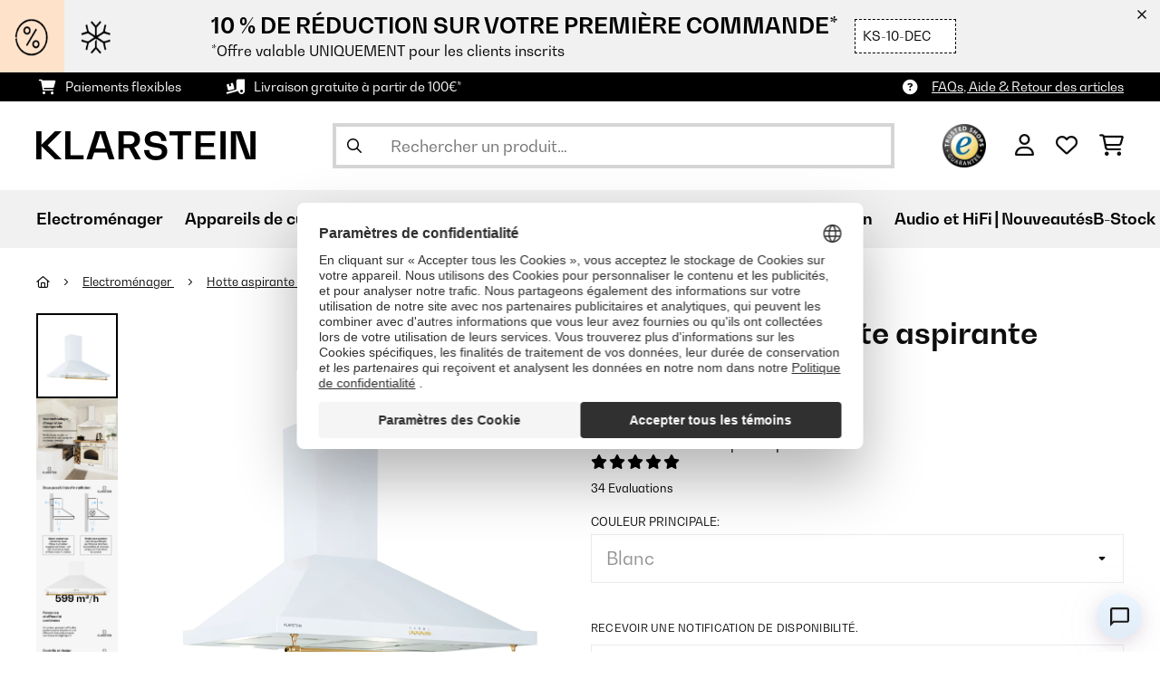

--- FILE ---
content_type: text/html; charset=UTF-8
request_url: https://www.klarstein.fr/Electromenager/Hotte-aspirante/Montblanc-90-Hotte-aspirante-610-m-h-165-W-2-x-1-5-W-LED-rampe-Blanc.html
body_size: 70597
content:
<!DOCTYPE HTML>
<html lang="fr" >
    <head>
                

                        <script id="usercentrics-cmp" data-settings-id="7DKdaAt5W47hBh"
                                    src="https://web.cmp.usercentrics.eu/ui/loader.js" async></script>

        

                 <script type="text/javascript">
        (function(c,l,a,r,i,t,y){
            c[a]=c[a]||function(){(c[a].q=c[a].q||[]).push(arguments)};
            t=l.createElement(r);t.async=1;t.src="https://www.clarity.ms/tag/"+i;
            y=l.getElementsByTagName(r)[0];y.parentNode.insertBefore(t,y);
        })(window, document, "clarity", "script", "lmpmi0v6ui");
    </script>


        



        

                    <meta http-equiv="Content-Type" content="text/html" charset="UTF-8"><meta http-equiv="X-UA-Compatible" content="IE=Edge"><meta name="viewport" content="width=device-width, initial-scale=1"><link rel="preconnect" href="https://res.cloudinary.com"><meta name="ROBOTS" content="INDEX, FOLLOW"><title>Montblanc 90 Hotte aspirante | Rétro | CEE : A | 610 m³/h | 165 W | 90 cm | 3 vitesses | Éclairage LED | Filtre à graisse en aluminium | Évacuation et recyclage de l&#039;air | rampe pour ustensiles de cuisine | Poignée en bronze | Hotte murale</title><meta name="title" content="Montblanc 90 Hotte aspirante | Rétro | CEE : A | 610 m³/h | 165 W | 90 cm | 3 vitesses | Éclairage LED | Filtre à graisse en aluminium | Évacuation et recyclage de l&#039;air | rampe pour ustensiles de cuisine | Poignée en bronze | Hotte murale"><meta name="description" content="Montblanc 90 Hotte aspirante 610 m³/h 165 W 2 x 1,5 W LED rampe - Au sommet de la performance : la hotte aspiranteKlarstein Montblanc élimine les vapeurs de cuisine en un clin d&#039;œil. Avec la hotte asp"><meta name="keywords" content="Montblanc 90 Hotte aspirante 610 m³/h 165 W 2 x 1,5 W LED rampe Blanc, Electroménager, Hotte aspirante"><meta property="og:site_name" content="https://www.klarstein.fr/"><meta property="og:title" content="Montblanc 90 Hotte aspirante"><meta property="og:type" content="product"><meta property="og:image" content="https://shop-apc.klarstein.com/out/pictures/generated/product/1/540_340_75/10040267_yy_0001_titel___"><meta property="og:url" content="https://www.klarstein.fr/Electromenager/Hotte-aspirante/Montblanc-90-Hotte-aspirante-610-m-h-165-W-2-x-1-5-W-LED-rampe-Blanc.html"><meta property="product:price:amount" content="222.99"><meta property="og:price:currency" content="EUR"><meta property="og:description" content="Au sommet de la performance : la hotte aspirante Klarstein Montblanc élimine les vapeurs de cuisine en un clin d'œil. Avec la hotte aspirante Klarstein Montblanc 90, la vapeur et les bouillons disparaissent plus vite que vos casseroles ne peuvent les produire. Son moteur de 165 watts et ..."><meta property="og:product_id" content="10040267"><link rel="canonical" href="https://www.klarstein.fr/Electromenager/Hotte-aspirante/Montblanc-90-Hotte-aspirante-610-m-h-165-W-2-x-1-5-W-LED-rampe-Blanc.html"><link rel="shortcut icon" href="https://www.klarstein.fr/out/bbg-theme/img/favicon/klarstein/favicon.ico"><link rel="apple-touch-icon" sizes="180x180" href="https://www.klarstein.fr/out/bbg-theme/img/favicon/klarstein/apple-touch-icon.png"><link rel="icon" type="image/png" sizes="32x32" href="https://www.klarstein.fr/out/bbg-theme/img/favicon/klarstein/favicon-32x32.png"><link rel="icon" type="image/png" sizes="16x16" href="https://www.klarstein.fr/out/bbg-theme/img/favicon/klarstein/favicon-16x16.png"><link rel="alternate" hreflang="de-DE" href="https://www.klarstein.de/Haushaltsgeraete/Montblanc-90-Dunstabzugshaube-610m-h-165W-2x1-5W-LED-Reling-Weiss.html"><link rel="alternate" hreflang="it-IT" href="https://www.klarstein.it/Grandi-elettrodomestici/Cappe-cucina/Cappe-aspiranti-a-parete/Montblanc-90-Cappa-aspirante-610-m-h-165-W-2-x-1-5-W-LED-barra-per-utensili-Bianco.html"><link rel="alternate" hreflang="fr-FR" href="https://www.klarstein.fr/Electromenager/Hotte-aspirante/Hotte-decorative/Montblanc-90-Hotte-aspirante-610-m-h-165-W-2-x-1-5-W-LED-rampe-Blanc.html"><link rel="alternate" hreflang="es-ES" href="https://www.klarstein.es/Electrodomesticos/Campanas-extractoras/Campanas-extractoras-de-pared/Montblanc-90-Campana-extractora-610-m-h-165W-2x1-5W-LED-Barra-Blanco.html"><link rel="alternate" hreflang="en-GB" href="https://www.klarstein.co.uk/Home-Appliances/Cooker-Hoods/Angled-Cooker-Hoods/Montblanc-90-Cooker-Hood-610m-h-165W-2-x-1-5W-LED-Railing-White.html"><link rel="alternate" hreflang="cs-CZ" href="https://www.klarstein.cz/Montblanc-90-digestor-90-cm-nastenna-610m-h-LED-lista-bila-Bila.html"><link rel="alternate" hreflang="sk-SK" href="https://www.klarstein.sk/Montblanc-90-digestor-610m-h-165W-2x1-5W-LED-lista-Biela.html"><link rel="alternate" hreflang="hu-HU" href="https://www.klarstein.hu/Montblanc-90-paraelszivo-610-m-o-165-W-2-x-1-5-W-LED-diszlec-Feher.html"><link rel="alternate" hreflang="sl-SI" href="https://www.klarstein.si/Gospodinjski-aparati/Kuhinjske-nape/Stenske-kuhinjske-nape/Montblanc-90-napa-610-m-h-165-W-2-x-1-5-W-LED-letev-Bela.html"><link rel="alternate" hreflang="hr-HR" href="https://www.klarstein.hr/Proizvodac/Klarstein/Montblanc-90-napa-610m-h-165W-2x1-5W-LED-traka-BIjela.html"><link rel="alternate" hreflang="ro-RO" href="https://www.klarstein.ro/Aparate-de-uz-casnic/Hote-de-bucatarie/Montblanc-90-hota-610m-h-165W-2x1-5W-LED-banda-Alb.html"><link rel="alternate" hreflang="bg-BG" href="https://www.klarstein.bg/domakinski-uredi/absorbatori/kominni-absorbatori/Montblanc-90-absorbator-610m-ch-165W-2x1-5W-LED-tapicerija-bjal.html"><link rel="alternate" hreflang="de-AT" href="https://www.klarstein.at/Haushaltsgeraete/Montblanc-90-Dunstabzugshaube-610m-h-165W-2x1-5W-LED-Reling-Weiss.html"><link rel="alternate" hreflang="de-CH" href="https://www.klarstein.ch/Haushaltsgeraete/Montblanc-90-Dunstabzugshaube-610m-h-165W-2x1-5W-LED-Reling-Weiss.html"><link rel="alternate" hreflang="it-CH" href="https://www.klarstein.ch/it/Grandi-elettrodomestici/Cappe-cucina/Cappe-inclinate/Montblanc-90-Cappa-aspirante-610-m-h-165-W-2-x-1-5-W-LED-barra-per-utensili-Bianco.html"><link rel="alternate" hreflang="fr-CH" href="https://www.klarstein.ch/fr/Par-Fabricant/Klarstein/Montblanc-90-Hotte-aspirante-610-m-h-165-W-2-x-1-5-W-LED-rampe-Blanc.html"><link rel="alternate" hreflang="pt-PT" href="https://www.klarstein.pt/Eletrodomesticos/Exaustores-de-cozinha/Exaustor-Montblanc-90-610m-h-165W-2x1-5W-Balaustrada-LED-Branco.html"><link rel="alternate" hreflang="nl-NL" href="https://www.klarstein.nl/Huishoudelijke-Apparaten/Montblanc-90-afzuigkapo-610m-h-165W-2x-1-5-W-led-buis-voor-keukengerei-Wit.html"><link rel="alternate" hreflang="fr-BE" href="https://www.klarstein.be/fr/Par-Fabricant/Klarstein/Montblanc-90-Hotte-aspirante-610-m-h-165-W-2-x-1-5-W-LED-rampe-Blanc.html"><link rel="alternate" hreflang="nl-BE" href="https://www.klarstein.be/Montblanc-90-afzuigkapo-610m-h-165W-2x-1-5-W-led-buis-voor-keukengerei-Wit.html"><link rel="alternate" hreflang="fi-FI" href="https://www.klarstein.fi/Kodinkoneet/Liesituulettimet/Kuvuton-liesituuletin/Montblanc-90-liesituuletin-610-m-h-165-W-2-x-1-5-W-LED-kaide-Valkoinen.html"><link rel="alternate" hreflang="pl-PL" href="https://www.klarstein.pl/AGD/Okapy-kuchenne/Okapy-kominowe/Montblanc-90-okap-kuchenny-90-cm-610-m-h-165-W-2-x-1-5-W-LED-reling-Bialy.html"><link rel="alternate" hreflang="en-IE" href="https://www.klarstein.ie/Montblanc-90-Cooker-Hood-610m-h-165W-2-x-1-5W-LED-Railing-White-10040267.html"><script type="text/javascript" id="chaltec_tracking_object">
var chaltec = {"Name":"chaltec","ShopBaseUrl":"https:\/\/www.klarstein.fr\/","Currency":{"Code":"EUR","EUR_Rate":1},"CurrencyCode":"EUR","Transaction":null,"Basket":{"Products":[],"Vouchers":[],"Value":0,"PaymentGroup":""},"Products":[{"Id":"10040267","Name":"Montblanc 90 Hotte aspirante 610 m\u00b3\/h 165 W 2 x 1,5 W LED rampe ","Price":222.99,"PriceNet":185.83,"PriceTax":37.16,"Quantity":0,"Manufacturer":"Klarstein","Brand":"Klarstein","Ean":"4060656503191","Category":{"Id":0,"Name":"Hotte aspirante","Path":"","Path_EN":"","Path_DE":"","Name_EN":"","Name_DE":"","Url":"https:\/\/www.klarstein.fr\/Electromenager\/Hotte-aspirante\/"},"Weight":8,"ListName":"item","ShopItemId":"","Oxid":"1a8a014969d1d15247eecfed3622a479"}],"PageType":"item","Category":{"Id":"83709d262727b407218c673f03c6dd3a","Name":"Hotte aspirante","Path":"","Path_EN":"","Path_DE":"","Name_EN":"","Name_DE":"","Url":"https:\/\/www.klarstein.fr\/Electromenager\/Hotte-aspirante\/"},"Locale":"fr_FR","CountryCode":"FR","LanguageCode":"fr","User":{"Email":"","UniqueId":"","UserHash":"","hasEUVat":"","userGroups":[]},"SearchTerm":"","TaxRate":20,"ListName":"","Debug":[{"PageClass":"Chaltec\\WebTracking\\Application\\Controller\\ArticleDetailsController"},{"ViewClass":"details"},{}],"IsCheckout":false,"ShopBrand":"","ShopCountry":"","ShopBranch":""};
</script><script type="text/javascript">
        dataLayer = (window.dataLayer) ? dataLayer : [];

        dataLayer = [ {"pageType":"item","pageName":"Montblanc 90 Hotte aspirante 610 m³\/h 165 W 2 x 1,5 W LED rampe  Blanc","isCheckout":false,"currency":"EUR","isInternalIP":false,"taxRate":20,"userHash":"","userLoginState":false,"ListName":"","cartValue":0,"cartproductnumber":0,"productsinCart":{},"id":"10040267","price":222.99,"productOriginalPrice":222.99,"brand":"Klarstein","category":"Hotte décorative","productRatings":34,"productAverageRating":4.7,"stock":"out-of-stock","carrier":"standard"} ];

        
                //DetailJSON
        dataLayer.push({"event":"eeProductDetailView","ecommerce":{"detail":{"products":[{"id":"10040267","name":"Montblanc 90 Hotte aspirante 610 m³\/h 165 W 2 x 1,5 W LED rampe ","brand":"Klarstein","price":222.99,"category":"Hotte décorative"}]}}});
        
        
        
                    //UserInteractionJSON
            dataLayer.push({"event":""});
        

                dataLayer.push({'ecomm_prodid': 10040267});
        dataLayer.push({'ecomm_pagetype': 'product'});
        dataLayer.push({'ecomm_totalvalue': 222.99});
    </script>


                <link rel="stylesheet" type="text/css" href="https://www.klarstein.fr/modules/egate/emstocknote/out/src/css/emstocknote.css" />
<link rel="stylesheet" type="text/css" href="https://www.klarstein.fr/out/bbg-theme/src/css/fonts/klarstein.css?1768370376" />
<link rel="stylesheet" type="text/css" href="https://www.klarstein.fr/out/bbg-theme/src/css/style.min.css?1768371116" />
<link rel="stylesheet" type="text/css" href="https://www.klarstein.fr/modules/sw/swFactFinderFrontendFlow/out/src/css/suggest.css" />
<link rel="stylesheet" type="text/css" href="https://www.klarstein.fr/modules/sw/swFactFinderFrontendFlow/out/src/css/campaign.css" />


        <meta http-equiv="Accept-CH" content="DPR, Viewport-Width, Width">
        <script src="https://cdnjs.cloudflare.com/ajax/libs/lodash.js/4.17.15/lodash.js" type="text/javascript"></script>
        <script src="https://cdnjs.cloudflare.com/ajax/libs/cloudinary-core/2.7.4/cloudinary-core.min.js" type="text/javascript"></script>
        <script src="https://code.jquery.com/jquery-3.6.4.min.js" integrity="sha256-oP6HI9z1XaZNBrJURtCoUT5SUnxFr8s3BzRl+cbzUq8=" crossorigin="anonymous"></script>
        <script>
            document.addEventListener( "DOMContentLoaded", function() {

                // Images collection
                var images = [].slice.call( document.querySelectorAll( 'img.lazy-img' ) );

                // Insersection Observer support
                if( "IntersectionObserver" in window ) {

                    // Window observer
                    intersectionObserver = new IntersectionObserver( function( entries, observer ) {

                        // Iterate observer collection
                        entries.forEach( function( entry ) {


                            // Window intersection test
                            if( entry.isIntersecting ) {

                                image = entry.target;

                                if(!image.src) {
                                                                        image.src = image.setAttribute('data-src', image.getAttribute('lazy-img-url'));
                                    image.classList.add("cld-responsive");
                                    cl.responsive();
                                    
                                }
                                // Remove from observer
                                observer.unobserve( image );
                            }
                        });
                    });

                    // Observer collection
                    images.forEach( function( lazyImage ) {

                        intersectionObserver.observe( lazyImage );
                    });
                }
            });
        </script>
        <script>
            function crazyLoadEECImages(artNum) {
                var eecImage = document.getElementById('EEC-image-' + artNum);
                if(!eecImage.src) {
                                           eecImage.setAttribute('data-src', eecImage.getAttribute('lazy-img-url'))
                        eecImage.classList.add("cld-responsive");
                        cl.responsive();
                                    }
            }
        </script>

                
                                                                                                                        
                <script>
                    $(document).ready(function() {
                        initiateWebChat('97c792281d528b91b718f3d3043674a50513ccfcebcb7f45eab20058e74a5163');
                    });
                </script>
                    

            
<script type="application/ld+json">
    {
        "@context": "https://schema.org",
        "@type": "BreadcrumbList",
        "itemListElement": [
                                        {
                "@type": "ListItem",
                "position": 1,
                "name": "Electroménager",
                "item": "https://www.klarstein.fr/Electromenager/"
              },                                                      {
                "@type": "ListItem",
                "position": 2,
                "name": "Hotte aspirante",
                "item": "https://www.klarstein.fr/Electromenager/Hotte-aspirante/"
              },                                                      {
                "@type": "ListItem",
                "position": 3,
                "name": "Hotte décorative",
                "item": "https://www.klarstein.fr/Electromenager/Hotte-aspirante/Hotte-decorative/"
              },                                                    {
                "@type": "ListItem",
                "position": 4,
                "name": "Montblanc 90 Hotte aspirante",
                "item": "https://www.klarstein.fr/Electromenager/Hotte-aspirante/Montblanc-90-Hotte-aspirante-610-m-h-165-W-2-x-1-5-W-LED-rampe-Blanc.html"
              }
                    ]
    }
</script>
    </head>
  <!-- OXID eShop Enterprise Edition, Version 6, Shopping Cart System (c) OXID eSales AG 2003 - 2026 - https://www.oxid-esales.com -->

    <body data-qaCl="details" id="klarstein" class=" productDetailsCls ">

                    <div id="pdp-page-id"></div>
                        
<script type="text/javascript">(function(w,d,s,l,i){w[l]=w[l]||[];w[l].push({'gtm.start':
				new Date().getTime(),event:'gtm.js'});var f=d.getElementsByTagName(s)[0],
						j=d.createElement(s),dl=l!='dataLayer'?'&l='+l:'';j.async=true;j.src=
						'https://www.googletagmanager.com/gtm.js?id='+i+dl;f.parentNode.insertBefore(j,f);
						})(window,document,'script','dataLayer','GTM-KQ38QDL');</script>
			


                

                    
        
        
                                <div class="mainWrap ">
                    
                    <style>
  #gds-common-header-leaderboard:has(~ #superuser_block) {
    top:35px;
  }
  .not-sticky {
    position: relative;
  }
  .voucher-wrapper .voucher-button {
    height: auto;
  }
  #gds_leaderboard_cta {
    width: max-content;
    text-align: center;
    height: fit-content;
    margin-left: 10px;
  }
  .leaderb-2__image img {
    width: 100%;
  }
  .leaderboard__count-down-timer {
    padding: 0 10px !important;
  }
  /*Desktop-Mobile adjustments*/
  @media (min-width: 992px) {
    .gds-header-leaderboard-full-background,
    .gds-header-leaderb-2-full-background {
      height: auto;
    }
  }
  @media (min-width: 767.98px) {
    .leaderb-2__title-container-tablet {
      margin-left: 8px;
    }
  }
  @media (max-width: 767.98px) {
    .gds-header-leaderb-2-full-background, 
    .gds-header-leaderboard-full-background {
      z-index: 5 !important;
    }
    .not-sticky-mobile {
      position: relative;
    }
    .leaderboard__title-wrapper {
      padding-bottom: 10px;
    }
    .leaderboard__end {
      /* width: 136px; */
      width: auto;
    }
    .leaderboard__count-down-timer {
      /* height: 136px; */
      height: auto;
    }
  }

  /*Click-to-copy animation*/
  @keyframes hover {
    from {
      box-shadow: inset 0 0 0 0.01px #000000;
    }
    to {
      box-shadow: inset 100vw 0 0 0.01px #000000;
      color: #fff;
    }
  }
  @keyframes leave {
    from {
      box-shadow: inset -8.79928em 0 0 0.01px #000000;
      color: #fff;
    }
    to {
      box-shadow: inset 0 0 0 0.01px #000000;
    }
  }
  
  /***********Rainbow Animation start*****************/
  .rainbow-title {
    text-transform: uppercase;
    background-image: linear-gradient(-225deg, #231557 0%, #44107a 29%, #ff1361 67%, #fff800 100%);
    background-size: auto auto;
    background-clip: border-box;
    background-size: 200% auto;
    /*color: #fff;*/
    background-clip: text;
    /*text-fill-color: transparent;*/
    -webkit-background-clip: text;
    -webkit-text-fill-color: transparent;
    animation: textclip 2s linear infinite;
    font-weight: bolder !important;
  }
  @keyframes textclip {
    to {
      background-position: -200% center;
    }
  }
  /***********Rainbow Animation end*****************/
</style>

<div class="gds-header-leaderb-2-full-background not-sticky-mobile" id="gds-common-header-leaderboard"></div>
  
<script type="text/javascript">
  // default texts
  let textContent = {
    en : {days: "D", hours: "H", minutes: "M", secs: "S", clickToCopy:"Click to copy", copied:"Copied!", savenow: "Save now!", shopnow:"Shop Now"},
    de : {days: "D", hours: "H", minutes: "M", secs: "s", clickToCopy:"Klicken zum Kopieren", copied:"Kopiert!", savenow: "Jetzt sparen", shopnow:"Jetzt Shoppen"},
    fr : {days: "J", hours: "H", minutes: "M", secs: "S", clickToCopy:"Cliquez pour copier", copied:"Copié !", savenow: "Faites des économies", shopnow:"Achetez maintenant"},
    it : {days: "G", hours: "O", minutes: "M", secs: "S", clickToCopy:"Cliccare per copiare.", copied:"Copiato!", savenow: "Risparmia ora", shopnow:"Acquista ora"},
    es : {days: "D", hours: "H", minutes: "M", secs: "S", clickToCopy:"Haga clic para copiar", copied:"¡Copiado!", savenow: "¡A ahorrar!", shopnow:"Compra Ahora"},
    pt : {days: "D", hours: "H", minutes: "M", secs: "S", clickToCopy:"Clique para copiar", copied:"Cópias!", savenow: "Poupa já!", shopnow:"Compra agora"},
    sv : {days: "D", hours: "T", minutes: "M", secs: "S", clickToCopy:"Klicka för att kopiera.", copied:"Kopierat!", savenow: "Spara nu", shopnow:"shop now"},
    fi : {days: "D", hours: "H", minutes: "M", secs: "S", clickToCopy:"Klakkaa kopiointia varten.", copied:"Kopitoitu!", savenow: "Säästä nyt!", shopnow:"Shoppaile nyt"},
    nl : {days: "D", hours: "H", minutes: "M", secs: "S", clickToCopy:"Klik hier om te kopiëren", copied:"Gekopieerd!", savenow: "Nu sparen", shopnow:"Nu shoppen"}
  };
  
  // renderLeaderboardNew
  function renderLeaderboard() {
    let lead_lang = document.documentElement.lang;
    let lead_countrycode = chaltec.CountryCode;
    let lead_shop_locale = lead_lang + '_' + lead_countrycode;
    let lead_asset_type = 'leader-board';
  
    const lead_data = loadCampaignValues(lead_shop_locale, lead_asset_type);
    
    if (lead_data !== undefined) {
      console.log('feed_id', lead_data.feed_id);
      //console.log('start_date', lead_data.start_date);
      console.log('end_date', lead_data.end_date);
      console.log('deal_country', lead_data.deal_country);
      //console.log('campaign_name_1', lead_data.campaign_name_1);

      if (screen.width > 768) {
        var lead_cta = `<a href="`+lead_data.lp_url_1+`" class="button-small--`+lead_data.cta_color+`" id="gds_leaderboard_cta">`+textContent[lead_lang].shopnow+`</a>`;
      } else {
        var lead_cta = `<a href="`+lead_data.lp_url_1+`" class="button-small--`+lead_data.cta_color+` fa-solid fa-arrow-right" id="gds_leaderboard_cta" style="padding: 11px;"></a>`;
      }
      var render_leader_board = `
      <div class="container-fluid container-fluid--no-padding" id="gds-header-leaderboard">
        <div class="leaderb-2 `+lead_data.campaign_type+` no-countdown" id="gds_lead_campaign_type" style="color: `+lead_data.text_color+`; background-color: `+lead_data.background_color+`">
          <div class="row m-0">
            <div class="col-2 d-none d-md-block leaderboard__start leaderb-2__start">
              <div class="leaderb-2__image">
                <img class="cld-responsive" data-src="`+lead_data.background_image_1+`" id="gds_leaderboard_image_left">
              </div>
            </div>
            <div class="col-sm-12 col-md-9 col-lg-8 leaderboard__title-wrapper">
              <div class="leaderboard__title-container leaderb-2__title-container-tablet">
                <span class="leaderb-2__title" id="gds_leaderboard_title">`+lead_data.campaign_name_1+`</span>
                <span class="leaderb-2__sub-title" id="gds_leaderboard_subtitle">`+lead_data.subline+`</span>
              </div>
              <div class="leaderb-2__cta-voucher d-flex">
                <div class="leaderb-2__voucher-wrapper voucher-wrapper" id="gds_leaderboard_voucher_wrapper">
                  <p class="voucher-tooltip" id="gds_leaderboard_click">`+textContent[lead_lang].clickToCopy+`</p>
                  <button class="leaderb-2__tablet-voucher voucher-button" id="gds_leaderboard_voucher_button"> 
                    <span class="voucher-link" id="gds_leaderboard_copied"> `+textContent[lead_lang].copied+` </span> 
                    <span class="leaderb-2__voucher-code voucher-code voucher-text-active" id="gds_leaderboard_voucher" data-code="`+lead_data.voucher_code+`"> `+lead_data.voucher_code+` </span>
                  </button>
                </div>
                `+lead_cta+`
              </div>
            </div>
            <div class="col-sm-2 col-md-3 col-lg-2 leaderboard__end">
              <div class="leaderboard__count-down-wrapper">
                <div class="leaderboard__count-down-timer leaderb-2__timer-section `+lead_data.show_countdown+`" id="gds_lead_campaign_countdown" style="color: `+lead_data.text_color+`; background-color: `+lead_data.background_color_countdown+`">
                  <div>
                    <span class="leaderboard__count-down-time `+lead_data.show_days_in_countdown+`" id="lead_days">00</span>
                    <span class="leaderb-2__count-down-time-info `+lead_data.show_days_in_countdown+`" id="lead_days_info">:</span>
                    <span class="leaderboard__count-down-time" id="lead_hours">00</span>
                    <span class="leaderb-2__count-down-time-info" id="lead_hours_info">:</span>
                    <span class="leaderboard__count-down-time" id="lead_minutes">00</span>
                    <span class="leaderb-2__count-down-time-info" id="lead_minutes_info">:</span>
                    <span class="leaderboard__count-down-time" id="lead_seconds">00</span>
                    <span class="leaderb-2__count-down-time-info" id="lead_seconds_info"></span>
                  </div>
                </div>
              </div>
              <div class="leaderboard__image">
                <picture>
                  <source media="(max-width:768px)" srcset="`+lead_data.background_image_3+`" id="gds_leaderboard_image_mobile">
                  <img class="cld-responsive" data-src="`+lead_data.background_image_2+`" id="gds_leaderboard_image_right">
                </picture>
              </div>
            </div>
          </div>
          <div class="leaderb-2__close-wrapper" id="leaderb-2__close">
            <i class="fa-kit fa-icon--xmark-large"></i>
          </div>
        </div>
      </div>`;
    
      // Countdown
      const second = 1000,
        minute = second * 60,
        hour = minute * 60,
        day = hour * 24;
    
      let countDown = new Date(lead_data.end_date).getTime();
      //console.log('countDown', countDown);
    
      if (countDown > new Date().getTime()) {
      
        if (lead_data.show_countdown === 'show') {
        
          let timer = setInterval(function () {
            let now = new Date().getTime(),
            distance = countDown - now;
            // Add zero if countdown has only one number
            // Calculate days and hours differently based on showDays value
            if (lead_data.show_days_in_countdown !== 'hide') {
              document.getElementById('lead_days').innerText = String(Math.floor(distance / day)).padStart(2, '0');
              document.getElementById('lead_hours').innerText = String(Math.floor((distance % day) / hour)).padStart(2, '0');
              $('#lead_days').removeClass('show'); // show class sets element to display block which breaks the line
              $('#lead_days_info').removeClass('show'); // show class sets element to display block which breaks the line
            } else {
              // Calculate total hours if days are hidden
              document.getElementById('lead_hours').innerText = String(Math.floor(distance / hour)).padStart(2, '0');
            }
            // document.getElementById('lead_hours').innerText = String(Math.floor(distance / (hour))).padStart(2, '0');
            document.getElementById('lead_minutes').innerText = String(Math.floor((distance % (hour)) / (minute))).padStart(2, '0');
            document.getElementById('lead_seconds').innerText = String(Math.floor((distance % (minute)) / second)).padStart(2, '0');
            
            $('#lead_days_info').text(textContent[lead_lang].days);
            $('#lead_hours_info').text(textContent[lead_lang].hours);
            $('#lead_minutes_info').text(textContent[lead_lang].minutes);
            $('#lead_seconds_info').text(textContent[lead_lang].secs);
            if (screen.width < 768) {
              $('#gds_lead_campaign_countdown').insertAfter('#gds_leaderboard_cta');
            }
            $('#gds_lead_campaign_type').removeClass('no-countdown');
            // Do something later when date is reached
            if (distance < 0) {
              clearInterval(timer);
              $('#gds-common-header-leaderboard').addClass('hide');
            }
          }, second);
        }
        $('#gds-common-header-leaderboard').append(render_leader_board);
        // Render image dimensions with cloudinary
        var gds_leaderboard_image = cloudinary.Cloudinary.new({cloud_name: "chal-tec"});
        gds_leaderboard_image.responsive();
      }
    
      // Don't show mobile banner after a certain times closed
      const closeCount = parseInt(sessionStorage.getItem('bannerCloseCount')) || 0;
      if (closeCount > 2) {
        $('#gds-common-header-leaderboard').addClass('d-none');
      }
      // hide mobile banner after closing and count
      $('#leaderb-2__close').on('click', function() {
        const item = $(this).parents('#gds-common-header-leaderboard');
        item.addClass('d-none');
        const newCount = closeCount + 1;
        sessionStorage.setItem('bannerCloseCount', newCount);
        //console.log('Banner closed', newCount, 'times');
      });
    
      // click to copy function
      $('#gds_leaderboard_voucher_wrapper').on('click', function() {
        $(this).addClass('claimed');
        var string = $('#gds_leaderboard_voucher').data('code');
        if (string) {
          navigator.clipboard.writeText(string).then(() => {
          // Clipboard successfully set
        }, () => {
          // Clipboard write failed
        });
        }
        setTimeout(function() {
          $('#gds_leaderboard_voucher_button').css({'animation': "hover 0.4s forwards"});
        }, 300);
        setTimeout(function() {
          $('#gds_leaderboard_voucher_button').css({'animation': "leave 0.6s forwards"});
          $('#gds_leaderboard_voucher_button').focus();
        }, 1500);
      });
    } else {
      console.log('Leaderboard expired or not available');
    }
  }
  
  // renderSinglecard
  function renderSinglecard() {
    let sing_lang = document.documentElement.lang;
    let sing_countrycode = chaltec.CountryCode;
    let sing_shop_locale = sing_lang + '_' + sing_countrycode;
    let sing_asset_type = 'single-card';
  
    const sing_data = loadCampaignValues(sing_shop_locale, sing_asset_type);
  
    if (sing_data !== undefined) {
      var render_single_card = `
      <div id="gds_single_card" class="col-6 col-md-4 productTeaser">
        <div class="card-product card-product--banner `+sing_data.campaign_type+` no-countdown" id="gds_single_card_banner" style="background-color: `+sing_data.background_color+`;">
          <a href="`+sing_data.lp_url_1+`" class="card-product__image-wrapper">
            <img data-src="`+sing_data.background_image_1+`" src="`+sing_data.background_image_1+`" class="card-product__image cld-responsive" alt="`+sing_data.background_image_1+`">
          </a>
          <div class="card-product__content-wrapper">
            <div class="card-product__main-content">
              <a href="`+sing_data.lp_url_1+`" class="card-product__content-link" style="color: `+sing_data.text_color+`;">
                <span class="card-product__content-title">`+sing_data.campaign_name_1+`</span>
                <span class="card-product__content-subtitle">`+sing_data.subline+`</span>
              </a>
            </div>
            <div class="card-product__secondary-content">
              <a href="`+sing_data.lp_url_1+`" class="card-product__content-button button-small--`+sing_data.cta_color+`">`+textContent[sing_lang].shopnow+`</a>
              <div class="voucher-wrapper" id="gds_singlecard_voucher_wrapper">
                <p class="voucher-tooltip">`+textContent[sing_lang].clickToCopy+`</p>
                <button class="voucher-button" id="gds_singlecard_voucher_button"> 
                  <span class="voucher-code voucher-text-active" id="gds_singlecard_voucher" data-code="`+sing_data.voucher_code+`"> `+sing_data.voucher_code+` </span>
                  <span  class="voucher-link" id="gds_singlecard_copied" data-code="`+sing_data.voucher_code+`"> `+textContent[sing_lang].copied+` </span>
                </button>
              </div>
            </div>
          </div>
          <div class="countdown `+sing_data.show_countdown+`" style="background-color: `+sing_data.background_color_countdown+`; color: `+sing_data.text_color+`;">
            <div class="countdown__wrapper" id="single_card_countdown">
              <span class="countdown__time `+sing_data.show_days_in_countdown+`" id="sing_days"></span>
              <span class="countdown__info `+sing_data.show_days_in_countdown+`" id="sing_days_info"></span>
              <span class="countdown__time" id="sing_hours"></span>
              <span class="countdown__info" id="sing_hours_info"></span>
              <span class="countdown__time" id="sing_minutes"></span>
              <span class="countdown__info" id="sing_minutes_info"></span>
              <span class="countdown__time" id="sing_seconds" ></span>
              <span class="countdown__info" id="sing_seconds_info"></span>
            </div>
          </div>
        </div>
      </div>`;
    
      // Countdown
      const second = 1000,
        minute = second * 60,
        hour = minute * 60,
        day = hour * 24;
    
      let countDown = new Date(sing_data.end_date).getTime();
      //console.log('countDown', countDown);
    
      if (countDown > new Date().getTime()) {
        if (sing_data.show_countdown === 'show') {
          let timer = setInterval(function () {
            let now = new Date().getTime(),
            distance = countDown - now;
            // Add zero if countdown has only one number
            // Calculate days and hours differently based on showDays value
            if (sing_data.show_days_in_countdown !== 'hide') {
              document.getElementById('sing_days').innerText = String(Math.floor(distance / day)).padStart(2, '0');
              document.getElementById('sing_hours').innerText = String(Math.floor((distance % day) / hour)).padStart(2, '0');
            } else {
              // Calculate total hours if days are hidden
              document.getElementById('sing_hours').innerText = String(Math.floor(distance / hour)).padStart(2, '0');
            }
            document.getElementById('sing_minutes').innerText = String(Math.floor((distance % (hour)) / (minute))).padStart(2, '0');
            document.getElementById('sing_seconds').innerText = String(Math.floor((distance % (minute)) / second)).padStart(2, '0');
          
            $('#sing_days_info').text(textContent[sing_lang].days);
            $('#sing_hours_info').text(textContent[sing_lang].hours);
            $('#sing_minutes_info').text(textContent[sing_lang].minutes);
            $('#sing_seconds_info').text(textContent[sing_lang].secs);
            $('#gds_single_card_banner').removeClass('no-countdown');
          
            // Do something later when date is reached
            if (distance < 0) {
              clearInterval(timer);
              $('#gds_single_card').addClass('hide');
            }
          }, second);
        }
      
        $(render_single_card).insertAfter('form.productTeaser[name="tobasketproductList_2"]');
      
        // Render image dimensions with cloudinary
        var gds_leaderboard_image = cloudinary.Cloudinary.new({cloud_name: "chal-tec"});
        gds_leaderboard_image.responsive();
      }

      // click to copy function
      $('#gds_singlecard_voucher_wrapper').on('click', function() {
        $(this).addClass('claimed');
        var string = $('#gds_singlecard_voucher').data('code');
        if (string) {
          navigator.clipboard.writeText(string).then(() => {
          // Clipboard successfully set
        }, () => {
          // Clipboard write failed
        });
        }
        setTimeout(function() {
          $('#gds_singlecard_voucher_button').css({'animation': "hover 0.4s forwards"});
        }, 300);
        setTimeout(function() {
          $('#gds_singlecard_voucher_button').css({'animation': "leave 0.6s forwards"});
          $('#gds_singlecard_voucher_button').focus();
        }, 1500);
      });

    } else {
      console.log('Single Card expired or not available');
    }
  }
</script>

        
        
        
            


<div id="grey-full-bg"></div>

    <div id="flyoutCart" data-qa="div-flyoutCart" class="flyoutCart myCart flyout ct-flyout  ">
    <div class="wrap flyoutCart-container">
                        <div class="d-flex flex-column gap-2 gap-lg-3 max-h-70">
            <div class="d-flex justify-content-between">
                <div class="flyoutCart-header">
                    <div class="flyOutCart-title">
                                                Mon panier
                        <span class="flyoutCart-totalNumberOfProducts"></span>
                                            </div>
                </div>
                <div class="flyoutCart-close-icon" onclick="closeFlyoutCart();">
                    <i class="fa-solid fa-xmark" aria-disabled="true"></i>
                </div>
            </div>

            <div class="flyoutCartScroller flyoutCartEmptyScroller mini-cart-prod-section">
                                                <div class="flyoutCart-empty">
                    <div class="flyoutCart-text-section">
                        <span class="body-regular-01">Votre panier est vide.</span>
                        <span class="body-regular-01">Commencez à magasiner pour le remplir de vos articles préférés !</span>
                    </div>
                    <div class="flyoutCart-img-section">
                        <img alt="emptycart" src="https://res.cloudinary.com/chal-tec/image/upload/webshops/assets/klarstein/emptycart.png">
                    </div>
                </div>
                                            </div>
        </div>

        
        <div class="clearfix" style="display: none;"></div>

                                                                                                                                                                                                                                                                                                                                                                        <div class="flyoutCart-button-section">

            
                            <a data-qa="lnk-flyoutToContinueShopping" style="order: 2" class="bbg-btn--ghost bbg-btn--medium" onclick="closeFlyoutCart();">
                    Continuer le shopping
                </a>
            
                    </div>

            </div>
</div>


        

        
                



    <div class="payoff">
    <div class="container-fluid">
        <div class="payoff__wrapper">
            <div class="payoff__block payoff__block--mobile">
                <span class="payoff__block-item label--icon-medium fak fa-icon--cart-shopping">Paiements flexibles</span>
                <span class="payoff__block-item label--icon-medium fak fa-icon--truck-ramp-box">Livraison gratuite à partir de 100€*</span>
                <!--
                <span class="payoff__block-item label--icon-medium fak fa-icon--truck-ramp-box">Livraison gratuite</span>
                -->
            </div>
            <!--
            <div class="payoff__block payoff__block--desktop">
                <span class="body-uppercase-04">Area for the payoff</span>
            </div>
            -->
            <div class="payoff__block payoff__block--desktop">
                                                <span class="payoff__block-item label--icon-medium">
                    <i class="fak fa-icon--circle-question"></i>
                    <a href="https://www.klarstein.fr/Aide/" class="payoff__block-item--link">FAQs, Aide & Retour des articles</a>
                </span>
                            </div>
        </div>
    </div>
</div>


<style>
  /* Start: Workaround for https://go-bbg.atlassian.net/browse/D2COX-3517 */
  div#gds-home-inspiration.carousel-wrapper div.thumbnail-container-outside {
    display:none;
  }
	/* End: Workaround for https://go-bbg.atlassian.net/browse/D2COX-3517 */
</style>


<script>
    $(document).ready(function(){

        let lang = $('html').attr('lang');
        let weu = ['de', 'es', 'fr', 'it', 'pt', 'nl', 'fi', 'en'];

        let countryCode = chaltec.CountryCode;

        if (countryCode === 'GB') {
            return;
        }

        let texts = {
            de: 'Gratis Versand - nur für kurze Zeit',
            en: 'Free Shipping - Limited Offer',
            es: 'Envío gratis – Oferta limitada',
            it: 'Spedizione gratuita – Offerta limitata',
            fr: 'Livraison gratuite – Offre limitée',
            fi: 'Ilmainen toimitus – Rajoitettu tarjous',
            pt: 'Envio grátis – Oferta limitada',
            nl: 'Gratis verzending – Beperkte aanbieding',
        };

        let text = texts[lang];

        changeHeader('11/26/2025 12:00:00', '11/30/2025 16:00:00');

        function changeHeader(start, end) {
            let now = new Date();
            if (new Date(end) > now && now > new Date(start)) {
                $('.payoff__wrapper .fa-icon--truck-ramp-box').text(text);
            }
        }
    })
</script>

<header id="header" class="header background-00 
    header--search-visible
">
    <div class="container-fluid">
        <div class="header__inner-wrapper">
            <div class="header__section">
                                    <div class="header__burger d-xl-none">
                        <button class="header__burger-button" data-qa="btn-menuOpener">
                            <span></span>
                            <span></span>
                            <span></span>
                        </button>
                    </div>
                                
                    <div class="header__title">
                        <a href="https://www.klarstein.fr/" >
                            <img class="header__logo" src="https://res.cloudinary.com/chal-tec/image/upload/w_auto,q_auto,g_auto/marketing/gds/klarstein/logos/klarstein_vec.svg" alt="Logo Klarstein FR">
                        </a>
                    </div>
                
            </div>
                            
                <div class="header-menu__search d-none d-xl-block">
                    
                            <form data-qa="frm-search" class="search-form" action="https://www.klarstein.fr/index.php?lang=4&amp;" method="get" name="search">
        
<input type="hidden" name="lang" value="4" />
        <input type="hidden" name="cl" value="search">
                
        <input aria-label="Rechercher des produits" data-qa="inp-search" id="searchParam" name="searchparam" class="input--search" type="text" size="30" placeholder="Rechercher un produit…" value="" autocomplete="off">
        <button aria-label="Soumettre la recherche" id="search-magnify-icon" data-qa="btn-searchSubmit" class="btn--search" type="submit" value="">
            <i class="fa-regular fa-magnifying-glass" aria-hidden="true"></i>
        </button>
        <button aria-label="Fermer la recherche" id="search-close-id" data-qa="btn-searchSubmit" class="btn--search search-close hide">
            <i class="fa-regular fa-xmark" aria-hidden="true"></i>
        </button>
    </form>

    

    <div class="searchWrapper">
    <div id="suggestLayer"></div>
    </div>

<!--For now, just adding a snippet name here, in future content & styles will be provided -->
    <div id="gds_searcher_suggest">
            </div>
                    
                </div>
                        <div class="header__section">
                                    

                        
                                                    <ul class="header__list header__list--images">
  <li class="header__list-item"><a data-qa="lnk-new-items" class="header__list-link" target="_blank" href="https://www.trstd.com/fr-fr/reviews/klarstein-fr"><img class="cld-responsive" data-src="https://res.cloudinary.com/chal-tec/image/upload/w_auto,f_auto,q_auto/webshops/assets/bbg/logos/trusted_shops_trustbadge.webp"></a></li>
</ul>

                        
                        <ul class="header__list header__list--icons">
                            <li class="header__list-item">
                                                                    <button aria-label="Mon compte" data-qa="btn-account" class="header__list-link d-none d-md-block" onclick="ctFlyout.toggle(event, this);" data-ct-flyout="flyoutAccount">
                                        <span class="fa-regular fa-user"></span>
                                    </button>
                                    <a aria-label="Mon compte" data-qa="btn-account" class="header__list-link d-md-none" href="https://www.klarstein.fr/index.php?lang=4&amp;cl=account">
                                        <span class="fa-regular fa-user"></span>
                                    </a>
                                                            </li>
                            <li class="header__list-item d-none">
                                <button aria-label="Rechercher des produits" data-qa="btn-search" class="header__list-link mobile-search-button">
                                    <span class="fa-regular fa-magnifying-glass"></span>
                                </button>
                            </li>
                            
                                <li class="header__list-item ">
            <button aria-label="Liste de souhaits" data-qa="btn-wishlist" class="header__list-link" onclick="ctModal.showById('modalSignInUpWishlist',{width:820,height:500}); generateGoogleSignInButton('signInUpWishlist', ); return false;">
            <span class="fa-regular fa-heart"></span>
        </button>
    </li>
                            
                                        <div class="header__list-item item-image--flyoutCart">
            <button aria-label="Panier" data-qa="btn-cart" class="header__list-link" onclick="window.location='https://www.klarstein.fr/index.php?lang=4&amp;cl=basket';" data-ct-flyout="flyoutCart">
                <span class="fa-regular fa-cart-shopping"></span>
            </button>
        </div>
    
                        </ul>
                    
                    
                        
    



    <div id="flyoutAccount" class="flyout-account__login flyout ct-flyout">
        <form data-qa="frm-flyoutSignIn" class="signin" action="https://www.klarstein.fr/index.php?lang=4&amp;" method="post" onsubmit="ctValidation.form(this) & DYLoginEvent(this)">
            <input type="hidden" name="ctFromLoginCmp" value="flyout">

            
<input type="hidden" name="lang" value="4" />
<input type="hidden" name="cnid" value="83709d262727b407218c673f03c6dd3a" />
<input type="hidden" name="listtype" value="list" />
<input type="hidden" name="actcontrol" value="details" />

<input type="hidden" name="fnc" value="login_noredirect">

<input type="hidden" name="cl" value="details">

<input type="hidden" name="tpl" value="">
<input type="hidden" name="oxloadid" value="">

<input type="hidden" name="page" value="0">

<input type="hidden" name="CustomError" value="loginBoxErrors">


    <input type="hidden" name="anid" value="1a8a014969d1d15247eecfed3622a479">

<div class="sign-in__container">
    <div class="sign-in__header">

        <span class="sign-in__title heading-regular-02">Mon compte</span>
    </div>

    
    <div class="sign-in__content">
        <div class="input--wrapper">
            <label for="nameControl-flyout-frm-flyoutSignIn" class="input--label body-uppercase-05">Adresse e-mail</label>
            <input type="text"
                   class="signInEmail body-regular-01 input--border input--grey signIn-inputText"
                   id="nameControl-flyout-frm-flyoutSignIn"
                   data-qa="inp-flyoutSignInLoginName"
                   name="lgn_usr"
                   placeholder="Adresse e-mail"
                   type="email" minlength="1" maxlength="255"
                   data-validation="notEmpty,email"
            >
        </div>

        <div class="input--wrapper">
            <label for="logInBox-inputText-nearCheckbox-flyout-frm-flyoutSignIn-prueba" class="input--label body-uppercase-05">Mot de passe</label>
            <input class="signInPassword body-regular-01 input--border input--grey"
                   placeholder="Mot de passe"
                   data-qa="inp-flyoutSignInPassword"
                   id="logInBox-inputText-nearCheckbox-flyout-frm-flyoutSignIn-prueba"
                   name="lgn_pwd"
                   type="password"  minlength="1" maxlength="255"
                   data-validation="notEmpty"
            >
            <label class="sign-in__show-password" for="logInBox-inputText-nearCheckbox-flyout" onclick="passwordIcon(event);">
                <i class="fa-kit fa-icon--eye"></i>
            </label>
        </div>

        <div class="sign-in__checkbox-password d-flex justify-content-between">
            <div class="form-checkbox">
                            <input
                    data-qa="inp-flyoutSignInStayLoggedIn"
                    class="checkbox"
                    type="checkbox"
                    id="loginBox-stayLogged--flyout-frm-flyoutSignIn"
                    value="TRUE"
                    name="stayLogged1"
            >
                <label for="loginBox-stayLogged--flyout-frm-flyoutSignIn" class="body-regular-03 loginBox__staylogged-label" tabindex="1">Rester connecté:</label>
                            </div>

            <div class="sign-in__forgot-password-block">
                <a data-qa="lnk-forgotPassword" class="body-underline-06" href="https://www.klarstein.fr/index.php?lang=4&amp;cl=forgotpwd">Mot de passe oublié?</a>
            </div>
        </div>
        <button onclick="ctTracking.trackLogin('email')" data-qa="inp-flyoutSignInSubmit" class="button-large--black w-100" type="submit">Connexion</button>
    </div>

</div>

    <div class="sign-in__footer body-regular-03">
        Êtes-vous un nouveau client ? <a data-qa="lnk-flyoutRegister" class="sign-in__register body-underline-06" href="https://www.klarstein.fr/index.php?lang=4&amp;cl=register">S'inscrire maintenant</a>
    </div>
        </form>
                    
    <div class="social-signin-wrapper">
        - ou -
                    <div class="social-signin-btn-big">
                <button id="google-signin-1"></button>
            </div>
                </div>
            </div>


                    
                            </div>
        </div>
    </div>
    <div id="searchContainer" class="header-menu__search--mobile
            header-menu__search--visible
     d-xl-none">
        
                <form data-qa="frm-search" class="search-form" action="https://www.klarstein.fr/index.php?lang=4&amp;" method="get" name="search">
        
<input type="hidden" name="lang" value="4" />
        <input type="hidden" name="cl" value="search">
                
        <input aria-label="Rechercher des produits" data-qa="inp-search" id="searchParam" name="searchparam" class="input--search" type="text" size="30" placeholder="Rechercher un produit…" value="" autocomplete="off">
        <button aria-label="Soumettre la recherche" id="search-magnify-icon" data-qa="btn-searchSubmit" class="btn--search" type="submit" value="">
            <i class="fa-regular fa-magnifying-glass" aria-hidden="true"></i>
        </button>
        <button aria-label="Fermer la recherche" id="search-close-id" data-qa="btn-searchSubmit" class="btn--search search-close hide">
            <i class="fa-regular fa-xmark" aria-hidden="true"></i>
        </button>
    </form>

    

    <div class="searchWrapper">
    <div id="suggestLayer"></div>
    </div>

<!--For now, just adding a snippet name here, in future content & styles will be provided -->
    <div id="gds_searcher_suggest">
            </div>
        
    </div>
    <div id="searchModal" class="search-modal">
        <div class="search-modal__inner"></div>
    </div>
</header>        

        
                            
<div id="header-menu" class="header-menu 
    header-menu--search-visible
">
    <div class="container-fluid container-fluid--no-padding header-menu__container position-relative">
        <div id="header-menu__wrapper-id" class="header-menu__wrapper">
                        <ul id="gds-common-header-sites" class="header__list header__list--magazine navbar-menu-child">
                                <li class="header__list-item d-none" id="header_offer_link">
  <a data-qa="lnk-sale" class="header__list-link header__list-link--promo" href="/special/offres/">Offres</a>
</li>
<li class="header__list-item">
  <a data-qa="lnk-new-items" class="header__list-link" href="/special/nouveautes/">Nouveautés</a>
</li>
<script>
    $(document).ready(function(){

        let lang = $('html').attr('lang');
        let cee = ['sk', 'cs', 'hu', 'hr', 'bg', 'si', 'pl']; // Romania excluded
        let weu = ['de', 'es', 'fr', 'it', 'en', 'pt', 'nl', 'fi'];

        if (lang === 'ro') {
            changeHeader('11/28/2025 00:00:00', '11/30/2025 23:59:59');
        }
        if (cee.includes(lang)) {
            changeHeader('11/26/2025 00:00:00', '11/30/2025 23:59:59');
        }
        if (weu.includes(lang)) {
            changeHeader('11/26/2025 12:00:00', '11/30/2025 16:00:00');
        }

        function changeHeader(start, end) {
            let now = new Date();
            if (new Date(end) > now && now > new Date(start)) {
                $('.header__list-link--promo').text('Black Friday');
                $('.header__list-link--promo').attr('href','/black-friday');
                $('.header__list-link--promo').parent().removeClass('d-none');
            }
        }
    })
</script>

                            </ul>
            
                <nav id="main-menu-nav-id" class="header-menu__nav navbar-menu-child">
                    <ul id="navigation" class="header-menu__list">
                                                                        
                                        
            <li class="header-menu__item topNavItem
    header-menu__item--with-icon-space"
    data-show-call="megamenu-453ed9a817efed0e2580ca90ed81a380">

    <a class="header-menu__link header-menu__link--centered" href="https://www.klarstein.fr/Electromenager/" data-qa="lnk-navigationListItem">
                                                                                                                            <span class="header-menu__icon-wrapper d-xl-none">
                    <img class="header-menu__category-icon"
                         src="https://res.cloudinary.com/chal-tec/image/upload/w_90,q_auto,f_auto,dpr_2.0/bbg/10034977/Gallery/10034977_yy_0001_titel___Klarstein_Limelight_Dunstabzugshaube_60cm_schwarz"
                         alt="Electroménager"
                         loading="lazy"
                         onerror="this.src='https://res.cloudinary.com/chal-tec/image/upload/w_90,q_auto,f_auto,dpr_2.0/marketing/assets/categories/fallback_grid_image.png'"
                    />
                </span>
                    
        <span class="header-menu__link-text">
            Electroménager
                    </span>
    </a>

            <button aria-label="OPEN_CATEGORY"
                class="header-menu__submenu-button d-xl-none">
            <span class="fa-regular fa-angle-right"></span>
        </button>
                                    
                                                                                                                                                                                                                                                                                                                                                                                                                                                                                                                                
    <div class="megamenu__wrapper" data-qa="div-megamenuWrapper">
        <section class="megamenu" data-show-id="megamenu-453ed9a817efed0e2580ca90ed81a380">

            <div class="megamenu__block d-xl-none">
    <button class="text-button-large megamenu__parent-cat-button"
            aria-label="Retour à catégories principales">
        <i class="fa-regular fa-angle-left"></i>
        <span class="megamenu__back-text">
                            Retour à catégories principales
                    </span>
    </button>
</div>

<div class="megamenu__header d-xl-none">
                                                                    <div class="megamenu__header-icon">
            <img class="megamenu__category-icon"
                 src="https://res.cloudinary.com/chal-tec/image/upload/w_90,q_auto,f_auto,dpr_2.0/bbg/10034977/Gallery/10034977_yy_0001_titel___Klarstein_Limelight_Dunstabzugshaube_60cm_schwarz" alt="Electroménager"
                 loading="lazy"
                 onerror="this.src='https://res.cloudinary.com/chal-tec/image/upload/w_90,q_auto,f_auto,dpr_2.0/marketing/assets/categories/fallback_grid_image.png'"
            />
        </div>
    
    <div class="megamenu__header-wrapper">
        <div class="megamenu__header-title">Electroménager</div>
        <a href="https://www.klarstein.fr/Electromenager/" class="megamenu__show-all">
            Afficher tous les produits
        </a>
    </div>

    <a href="https://www.klarstein.fr/Electromenager/"
       class="header-menu__more-button d-xl-none"
       aria-label="VIEW_ALL_IN_CATEGORY">
        <span class="fa-regular fa-angle-right"></span>
    </a>
</div>
            <div class="megamenu__block">
    <ul class="megamenu__list megamenu__list--text megamenu__list--with-icons">
                                                                    
            <li class="megamenu__list-item megamenu__list-item--with-icon-space"
    data-show-call="megamenu-fdb8ffc7d2b82f7cd157c839f2ed54a9"    data-qa="lnk-megamenuCat">

                                                                                            <span class="megamenu__icon-wrapper d-xl-none">
                <img class="megamenu__subcategory-icon"
                     src="https://res.cloudinary.com/chal-tec/image/upload/w_90,q_auto,f_auto,dpr_2.0/bbg/10045777/Gallery/10045777_yy_0001_titel___.jpg"
                     alt="Réfrigérateur &amp; Congélateur"
                     loading="lazy"
                     onerror="this.src='https://res.cloudinary.com/chal-tec/image/upload/w_90,q_auto,f_auto,dpr_2.0/marketing/assets/categories/fallback_grid_image.png'"
                />
            </span>
            
    <a class="megamenu__list-item-link" href="https://www.klarstein.fr/Electromenager/Refrigerateur-et-Congelateur/">
        <span class="megamenu__list-item-text">Réfrigérateur &amp; Congélateur</span>
    </a>

            <button aria-label="OPEN_CATEGORY"
                class="header-menu__submenu-button d-xl-none"
                data-show-call="megamenu-fdb8ffc7d2b82f7cd157c839f2ed54a9">
            <span class="fa-regular fa-angle-right"></span>
        </button>
                                    
                                                                                                                                                                                                
    <div class="megamenu__wrapper" data-qa="div-megamenuWrapper">
        <section class="megamenu" data-show-id="megamenu-fdb8ffc7d2b82f7cd157c839f2ed54a9">

            <div class="megamenu__block d-xl-none">
    <button class="text-button-large megamenu__parent-cat-button"
            aria-label="Retour à Electroménager">
        <i class="fa-regular fa-angle-left"></i>
        <span class="megamenu__back-text">
                            Retour à Electroménager
                    </span>
    </button>
</div>

<div class="megamenu__header d-xl-none">
                                                                    <div class="megamenu__header-icon">
            <img class="megamenu__category-icon"
                 src="https://res.cloudinary.com/chal-tec/image/upload/w_90,q_auto,f_auto,dpr_2.0/bbg/10045777/Gallery/10045777_yy_0001_titel___.jpg" alt="Réfrigérateur &amp; Congélateur"
                 loading="lazy"
                 onerror="this.src='https://res.cloudinary.com/chal-tec/image/upload/w_90,q_auto,f_auto,dpr_2.0/marketing/assets/categories/fallback_grid_image.png'"
            />
        </div>
    
    <div class="megamenu__header-wrapper">
        <div class="megamenu__header-title">Réfrigérateur &amp; Congélateur</div>
        <a href="https://www.klarstein.fr/Electromenager/Refrigerateur-et-Congelateur/" class="megamenu__show-all">
            Afficher tous les produits
        </a>
    </div>

    <a href="https://www.klarstein.fr/Electromenager/Refrigerateur-et-Congelateur/"
       class="header-menu__more-button d-xl-none"
       aria-label="VIEW_ALL_IN_CATEGORY">
        <span class="fa-regular fa-angle-right"></span>
    </a>
</div>
            <div class="megamenu__block">
    <ul class="megamenu__list megamenu__list--text megamenu__list--with-icons">
                                                                    
            <li class="megamenu__list-item megamenu__list-item--with-icon-space"
        data-qa="lnk-megamenuCat">

                                                                                            <span class="megamenu__icon-wrapper d-xl-none">
                <img class="megamenu__subcategory-icon"
                     src="https://res.cloudinary.com/chal-tec/image/upload/w_90,q_auto,f_auto,dpr_2.0/bbg/10046630/Gallery/10046630_yy_0001_titel___"
                     alt="Réfrigérateur"
                     loading="lazy"
                     onerror="this.src='https://res.cloudinary.com/chal-tec/image/upload/w_90,q_auto,f_auto,dpr_2.0/marketing/assets/categories/fallback_grid_image.png'"
                />
            </span>
            
    <a class="megamenu__list-item-link" href="https://www.klarstein.fr/Electromenager/Refrigerateur-et-Congelateur/Refrigerateur/">
        <span class="megamenu__list-item-text">Réfrigérateur</span>
    </a>

    </li>                                                                    
            <li class="megamenu__list-item megamenu__list-item--with-icon-space"
        data-qa="lnk-megamenuCat">

                                                                                            <span class="megamenu__icon-wrapper d-xl-none">
                <img class="megamenu__subcategory-icon"
                     src="https://res.cloudinary.com/chal-tec/image/upload/w_90,q_auto,f_auto,dpr_2.0/bbg/10045922/Gallery/10045922_yy_0001_titel___"
                     alt="Frigo congélateur"
                     loading="lazy"
                     onerror="this.src='https://res.cloudinary.com/chal-tec/image/upload/w_90,q_auto,f_auto,dpr_2.0/marketing/assets/categories/fallback_grid_image.png'"
                />
            </span>
            
    <a class="megamenu__list-item-link" href="https://www.klarstein.fr/Electromenager/Refrigerateur-et-Congelateur/Frigo-congelateur/">
        <span class="megamenu__list-item-text">Frigo congélateur</span>
    </a>

    </li>                                                                    
            <li class="megamenu__list-item megamenu__list-item--with-icon-space"
        data-qa="lnk-megamenuCat">

                                                                                            <span class="megamenu__icon-wrapper d-xl-none">
                <img class="megamenu__subcategory-icon"
                     src="https://res.cloudinary.com/chal-tec/image/upload/w_90,q_auto,f_auto,dpr_2.0/bbg/10005439/Gallery/10005439_yy_0001_titel___"
                     alt="Mini frigo &amp; Mini bar"
                     loading="lazy"
                     onerror="this.src='https://res.cloudinary.com/chal-tec/image/upload/w_90,q_auto,f_auto,dpr_2.0/marketing/assets/categories/fallback_grid_image.png'"
                />
            </span>
            
    <a class="megamenu__list-item-link" href="https://www.klarstein.fr/Electromenager/Refrigerateur-et-Congelateur/Mini-frigo-et-Mini-bar/">
        <span class="megamenu__list-item-text">Mini frigo &amp; Mini bar</span>
    </a>

    </li>                                                                    
            <li class="megamenu__list-item megamenu__list-item--with-icon-space"
    data-show-call="megamenu-7c6babb47c60d5ba949f6989f982178d"    data-qa="lnk-megamenuCat">

                                                                                            <span class="megamenu__icon-wrapper d-xl-none">
                <img class="megamenu__subcategory-icon"
                     src="https://res.cloudinary.com/chal-tec/image/upload/w_90,q_auto,f_auto,dpr_2.0/bbg/10034550/Gallery/10034550_yy_0001_titel___.jpg"
                     alt="Congélateur"
                     loading="lazy"
                     onerror="this.src='https://res.cloudinary.com/chal-tec/image/upload/w_90,q_auto,f_auto,dpr_2.0/marketing/assets/categories/fallback_grid_image.png'"
                />
            </span>
            
    <a class="megamenu__list-item-link" href="https://www.klarstein.fr/Electromenager/Refrigerateur-et-Congelateur/Congelateur/">
        <span class="megamenu__list-item-text">Congélateur</span>
    </a>

            <button aria-label="OPEN_CATEGORY"
                class="header-menu__submenu-button d-xl-none"
                data-show-call="megamenu-7c6babb47c60d5ba949f6989f982178d">
            <span class="fa-regular fa-angle-right"></span>
        </button>
                                    
                                                                                            
    <div class="megamenu__wrapper" data-qa="div-megamenuWrapper">
        <section class="megamenu" data-show-id="megamenu-7c6babb47c60d5ba949f6989f982178d">

            <div class="megamenu__block d-xl-none">
    <button class="text-button-large megamenu__parent-cat-button"
            aria-label="Retour à Réfrigérateur &amp; Congélateur">
        <i class="fa-regular fa-angle-left"></i>
        <span class="megamenu__back-text">
                            Retour à Réfrigérateur &amp; Congélateur
                    </span>
    </button>
</div>

<div class="megamenu__header d-xl-none">
                                                                    <div class="megamenu__header-icon">
            <img class="megamenu__category-icon"
                 src="https://res.cloudinary.com/chal-tec/image/upload/w_90,q_auto,f_auto,dpr_2.0/bbg/10034550/Gallery/10034550_yy_0001_titel___.jpg" alt="Congélateur"
                 loading="lazy"
                 onerror="this.src='https://res.cloudinary.com/chal-tec/image/upload/w_90,q_auto,f_auto,dpr_2.0/marketing/assets/categories/fallback_grid_image.png'"
            />
        </div>
    
    <div class="megamenu__header-wrapper">
        <div class="megamenu__header-title">Congélateur</div>
        <a href="https://www.klarstein.fr/Electromenager/Refrigerateur-et-Congelateur/Congelateur/" class="megamenu__show-all">
            Afficher tous les produits
        </a>
    </div>

    <a href="https://www.klarstein.fr/Electromenager/Refrigerateur-et-Congelateur/Congelateur/"
       class="header-menu__more-button d-xl-none"
       aria-label="VIEW_ALL_IN_CATEGORY">
        <span class="fa-regular fa-angle-right"></span>
    </a>
</div>
            <div class="megamenu__block">
    <ul class="megamenu__list megamenu__list--text megamenu__list--with-icons">
                                                                    
            <li class="megamenu__list-item megamenu__list-item--with-icon-space"
        data-qa="lnk-megamenuCat">

                        <span class="megamenu__icon-wrapper megamenu__icon-wrapper--empty d-xl-none"></span>
            
    <a class="megamenu__list-item-link" href="https://www.klarstein.fr/Electromenager/Refrigerateur-et-Congelateur/Congelateur/Congelateurs-armoires/">
        <span class="megamenu__list-item-text">Congélateurs armoires</span>
    </a>

    </li>                                                                    
            <li class="megamenu__list-item megamenu__list-item--with-icon-space"
        data-qa="lnk-megamenuCat">

                                                                                            <span class="megamenu__icon-wrapper d-xl-none">
                <img class="megamenu__subcategory-icon"
                     src="https://res.cloudinary.com/chal-tec/image/upload/w_90,q_auto,f_auto,dpr_2.0/bbg/10045912/Gallery/10045912_yy_0001_titel___"
                     alt="Petits congélateurs"
                     loading="lazy"
                     onerror="this.src='https://res.cloudinary.com/chal-tec/image/upload/w_90,q_auto,f_auto,dpr_2.0/marketing/assets/categories/fallback_grid_image.png'"
                />
            </span>
            
    <a class="megamenu__list-item-link" href="https://www.klarstein.fr/Electromenager/Refrigerateur-et-Congelateur/Petits-congelateurs/">
        <span class="megamenu__list-item-text">Petits congélateurs</span>
    </a>

    </li>            </ul>
</div>
            <div class="megamenu__block">
        
    </div>


        </section>
    </div>
    </li>                                                                    
            <li class="megamenu__list-item megamenu__list-item--with-icon-space"
        data-qa="lnk-megamenuCat">

                                                                                            <span class="megamenu__icon-wrapper d-xl-none">
                <img class="megamenu__subcategory-icon"
                     src="https://res.cloudinary.com/chal-tec/image/upload/w_90,q_auto,f_auto,dpr_2.0/bbg/10035550/Gallery/10035550_yy_0001_titel___.jpg"
                     alt="Glacières"
                     loading="lazy"
                     onerror="this.src='https://res.cloudinary.com/chal-tec/image/upload/w_90,q_auto,f_auto,dpr_2.0/marketing/assets/categories/fallback_grid_image.png'"
                />
            </span>
            
    <a class="megamenu__list-item-link" href="https://www.klarstein.fr/Electromenager/Refrigerateur-et-Congelateur/Glacieres-et-Congelateurs-coffres/">
        <span class="megamenu__list-item-text">Glacières</span>
    </a>

    </li>                                                                    
            <li class="megamenu__list-item megamenu__list-item--with-icon-space"
        data-qa="lnk-megamenuCat">

                                                                                            <span class="megamenu__icon-wrapper d-xl-none">
                <img class="megamenu__subcategory-icon"
                     src="https://res.cloudinary.com/chal-tec/image/upload/w_90,q_auto,f_auto,dpr_2.0/bbg/10045903/Gallery/10045903_yy_0001_titel___"
                     alt="Frigo vitrine"
                     loading="lazy"
                     onerror="this.src='https://res.cloudinary.com/chal-tec/image/upload/w_90,q_auto,f_auto,dpr_2.0/marketing/assets/categories/fallback_grid_image.png'"
                />
            </span>
            
    <a class="megamenu__list-item-link" href="https://www.klarstein.fr/Electromenager/Refrigerateur-et-Congelateur/Frigo-vitrine/">
        <span class="megamenu__list-item-text">Frigo vitrine</span>
    </a>

    </li>                                                                    
            <li class="megamenu__list-item megamenu__list-item--with-icon-space"
        data-qa="lnk-megamenuCat">

                                                                                            <span class="megamenu__icon-wrapper d-xl-none">
                <img class="megamenu__subcategory-icon"
                     src="https://res.cloudinary.com/chal-tec/image/upload/w_90,q_auto,f_auto,dpr_2.0/bbg/10039936/Gallery/10039936_yy_0001_titel___.jpg"
                     alt="Caves de maturation viande"
                     loading="lazy"
                     onerror="this.src='https://res.cloudinary.com/chal-tec/image/upload/w_90,q_auto,f_auto,dpr_2.0/marketing/assets/categories/fallback_grid_image.png'"
                />
            </span>
            
    <a class="megamenu__list-item-link" href="https://www.klarstein.fr/Electromenager/Refrigerateur-et-Congelateur/Caves-de-maturation-viande/">
        <span class="megamenu__list-item-text">Caves de maturation viande</span>
    </a>

    </li>            </ul>
</div>
            <div class="megamenu__block">
        
    </div>


        </section>
    </div>
    </li>                                                                    
            <li class="megamenu__list-item megamenu__list-item--with-icon-space"
    data-show-call="megamenu-95e7eae9b2d49c2e9b9154dd4a5cd53e"    data-qa="lnk-megamenuCat">

                                                                                            <span class="megamenu__icon-wrapper d-xl-none">
                <img class="megamenu__subcategory-icon"
                     src="https://res.cloudinary.com/chal-tec/image/upload/w_90,q_auto,f_auto,dpr_2.0/bbg/10035846/Gallery/10035846_yy_0001_titel___.jpg"
                     alt="Cave à vin"
                     loading="lazy"
                     onerror="this.src='https://res.cloudinary.com/chal-tec/image/upload/w_90,q_auto,f_auto,dpr_2.0/marketing/assets/categories/fallback_grid_image.png'"
                />
            </span>
            
    <a class="megamenu__list-item-link" href="https://www.klarstein.fr/Electromenager/Cave-a-vin/">
        <span class="megamenu__list-item-text">Cave à vin</span>
    </a>

            <button aria-label="OPEN_CATEGORY"
                class="header-menu__submenu-button d-xl-none"
                data-show-call="megamenu-95e7eae9b2d49c2e9b9154dd4a5cd53e">
            <span class="fa-regular fa-angle-right"></span>
        </button>
                                    
                                                                                                                                    
    <div class="megamenu__wrapper" data-qa="div-megamenuWrapper">
        <section class="megamenu" data-show-id="megamenu-95e7eae9b2d49c2e9b9154dd4a5cd53e">

            <div class="megamenu__block d-xl-none">
    <button class="text-button-large megamenu__parent-cat-button"
            aria-label="Retour à Electroménager">
        <i class="fa-regular fa-angle-left"></i>
        <span class="megamenu__back-text">
                            Retour à Electroménager
                    </span>
    </button>
</div>

<div class="megamenu__header d-xl-none">
                                                                    <div class="megamenu__header-icon">
            <img class="megamenu__category-icon"
                 src="https://res.cloudinary.com/chal-tec/image/upload/w_90,q_auto,f_auto,dpr_2.0/bbg/10035846/Gallery/10035846_yy_0001_titel___.jpg" alt="Cave à vin"
                 loading="lazy"
                 onerror="this.src='https://res.cloudinary.com/chal-tec/image/upload/w_90,q_auto,f_auto,dpr_2.0/marketing/assets/categories/fallback_grid_image.png'"
            />
        </div>
    
    <div class="megamenu__header-wrapper">
        <div class="megamenu__header-title">Cave à vin</div>
        <a href="https://www.klarstein.fr/Electromenager/Cave-a-vin/" class="megamenu__show-all">
            Afficher tous les produits
        </a>
    </div>

    <a href="https://www.klarstein.fr/Electromenager/Cave-a-vin/"
       class="header-menu__more-button d-xl-none"
       aria-label="VIEW_ALL_IN_CATEGORY">
        <span class="fa-regular fa-angle-right"></span>
    </a>
</div>
            <div class="megamenu__block">
    <ul class="megamenu__list megamenu__list--text megamenu__list--with-icons">
                                                                    
            <li class="megamenu__list-item megamenu__list-item--with-icon-space"
        data-qa="lnk-megamenuCat">

                                                                                            <span class="megamenu__icon-wrapper d-xl-none">
                <img class="megamenu__subcategory-icon"
                     src="https://res.cloudinary.com/chal-tec/image/upload/w_90,q_auto,f_auto,dpr_2.0/bbg/10035846/Gallery/10035846_yy_0001_titel___.jpg"
                     alt="Caves à vin 2 zones"
                     loading="lazy"
                     onerror="this.src='https://res.cloudinary.com/chal-tec/image/upload/w_90,q_auto,f_auto,dpr_2.0/marketing/assets/categories/fallback_grid_image.png'"
                />
            </span>
            
    <a class="megamenu__list-item-link" href="https://www.klarstein.fr/Electromenager/Cave-a-vin/Caves-a-vin-2-zones/">
        <span class="megamenu__list-item-text">Caves à vin 2 zones</span>
    </a>

    </li>                                                                    
            <li class="megamenu__list-item megamenu__list-item--with-icon-space"
        data-qa="lnk-megamenuCat">

                                                                                            <span class="megamenu__icon-wrapper d-xl-none">
                <img class="megamenu__subcategory-icon"
                     src="https://res.cloudinary.com/chal-tec/image/upload/w_90,q_auto,f_auto,dpr_2.0/bbg/10034852/Gallery/10034852_yy_0001_titel___"
                     alt="Caves à vin encastrables"
                     loading="lazy"
                     onerror="this.src='https://res.cloudinary.com/chal-tec/image/upload/w_90,q_auto,f_auto,dpr_2.0/marketing/assets/categories/fallback_grid_image.png'"
                />
            </span>
            
    <a class="megamenu__list-item-link" href="https://www.klarstein.fr/Electromenager/Cave-a-vin/Caves-a-vin-encastrables/">
        <span class="megamenu__list-item-text">Caves à vin encastrables</span>
    </a>

    </li>                                                                    
            <li class="megamenu__list-item megamenu__list-item--with-icon-space"
        data-qa="lnk-megamenuCat">

                                                                                            <span class="megamenu__icon-wrapper d-xl-none">
                <img class="megamenu__subcategory-icon"
                     src="https://res.cloudinary.com/chal-tec/image/upload/w_90,q_auto,f_auto,dpr_2.0/bbg/10034154/Gallery/10034154_yy_0001_titel___.jpg"
                     alt="Caves à vin encastrables sous plan"
                     loading="lazy"
                     onerror="this.src='https://res.cloudinary.com/chal-tec/image/upload/w_90,q_auto,f_auto,dpr_2.0/marketing/assets/categories/fallback_grid_image.png'"
                />
            </span>
            
    <a class="megamenu__list-item-link" href="https://www.klarstein.fr/Electromenager/Cave-a-vin/Caves-a-vin-encastrables-sous-plan/">
        <span class="megamenu__list-item-text">Caves à vin encastrables sous plan</span>
    </a>

    </li>                                                                    
            <li class="megamenu__list-item megamenu__list-item--with-icon-space"
        data-qa="lnk-megamenuCat">

                                                                                            <span class="megamenu__icon-wrapper d-xl-none">
                <img class="megamenu__subcategory-icon"
                     src="https://res.cloudinary.com/chal-tec/image/upload/w_90,q_auto,f_auto,dpr_2.0/bbg/10045815/Gallery/10045815_yy_0001_titel___.jpg"
                     alt="Caves à vin autonomes"
                     loading="lazy"
                     onerror="this.src='https://res.cloudinary.com/chal-tec/image/upload/w_90,q_auto,f_auto,dpr_2.0/marketing/assets/categories/fallback_grid_image.png'"
                />
            </span>
            
    <a class="megamenu__list-item-link" href="https://www.klarstein.fr/Electromenager/Cave-a-vin/Caves-a-vin-autonomes/">
        <span class="megamenu__list-item-text">Caves à vin autonomes</span>
    </a>

    </li>            </ul>
</div>
            <div class="megamenu__block">
        
    </div>


        </section>
    </div>
    </li>                                                                    
            <li class="megamenu__list-item megamenu__list-item--with-icon-space"
        data-qa="lnk-megamenuCat">

                                                                                            <span class="megamenu__icon-wrapper d-xl-none">
                <img class="megamenu__subcategory-icon"
                     src="https://res.cloudinary.com/chal-tec/image/upload/w_90,q_auto,f_auto,dpr_2.0/bbg/10036106/Gallery/10036106_yy_0001_titel___"
                     alt="Cave à cigare"
                     loading="lazy"
                     onerror="this.src='https://res.cloudinary.com/chal-tec/image/upload/w_90,q_auto,f_auto,dpr_2.0/marketing/assets/categories/fallback_grid_image.png'"
                />
            </span>
            
    <a class="megamenu__list-item-link" href="https://www.klarstein.fr/Electromenager/Cave-a-cigare/">
        <span class="megamenu__list-item-text">Cave à cigare</span>
    </a>

    </li>                                                                    
            <li class="megamenu__list-item megamenu__list-item--with-icon-space"
    data-show-call="megamenu-8eed630799abe00025948c4b2c3b5dbc"    data-qa="lnk-megamenuCat">

                                                                                            <span class="megamenu__icon-wrapper d-xl-none">
                <img class="megamenu__subcategory-icon"
                     src="https://res.cloudinary.com/chal-tec/image/upload/w_90,q_auto,f_auto,dpr_2.0/bbg/10046376/Gallery/10046376_yy_0001_titel___"
                     alt="Hotte aspirante"
                     loading="lazy"
                     onerror="this.src='https://res.cloudinary.com/chal-tec/image/upload/w_90,q_auto,f_auto,dpr_2.0/marketing/assets/categories/fallback_grid_image.png'"
                />
            </span>
            
    <a class="megamenu__list-item-link" href="https://www.klarstein.fr/Electromenager/Hotte-aspirante/">
        <span class="megamenu__list-item-text">Hotte aspirante</span>
    </a>

            <button aria-label="OPEN_CATEGORY"
                class="header-menu__submenu-button d-xl-none"
                data-show-call="megamenu-8eed630799abe00025948c4b2c3b5dbc">
            <span class="fa-regular fa-angle-right"></span>
        </button>
                                    
                                                                                                                                                                                                                    
    <div class="megamenu__wrapper" data-qa="div-megamenuWrapper">
        <section class="megamenu" data-show-id="megamenu-8eed630799abe00025948c4b2c3b5dbc">

            <div class="megamenu__block d-xl-none">
    <button class="text-button-large megamenu__parent-cat-button"
            aria-label="Retour à Electroménager">
        <i class="fa-regular fa-angle-left"></i>
        <span class="megamenu__back-text">
                            Retour à Electroménager
                    </span>
    </button>
</div>

<div class="megamenu__header d-xl-none">
                                                                    <div class="megamenu__header-icon">
            <img class="megamenu__category-icon"
                 src="https://res.cloudinary.com/chal-tec/image/upload/w_90,q_auto,f_auto,dpr_2.0/bbg/10046376/Gallery/10046376_yy_0001_titel___" alt="Hotte aspirante"
                 loading="lazy"
                 onerror="this.src='https://res.cloudinary.com/chal-tec/image/upload/w_90,q_auto,f_auto,dpr_2.0/marketing/assets/categories/fallback_grid_image.png'"
            />
        </div>
    
    <div class="megamenu__header-wrapper">
        <div class="megamenu__header-title">Hotte aspirante</div>
        <a href="https://www.klarstein.fr/Electromenager/Hotte-aspirante/" class="megamenu__show-all">
            Afficher tous les produits
        </a>
    </div>

    <a href="https://www.klarstein.fr/Electromenager/Hotte-aspirante/"
       class="header-menu__more-button d-xl-none"
       aria-label="VIEW_ALL_IN_CATEGORY">
        <span class="fa-regular fa-angle-right"></span>
    </a>
</div>
            <div class="megamenu__block">
    <ul class="megamenu__list megamenu__list--text megamenu__list--with-icons">
                                                                    
            <li class="megamenu__list-item megamenu__list-item--with-icon-space"
        data-qa="lnk-megamenuCat">

                                                                                            <span class="megamenu__icon-wrapper d-xl-none">
                <img class="megamenu__subcategory-icon"
                     src="https://res.cloudinary.com/chal-tec/image/upload/w_90,q_auto,f_auto,dpr_2.0/bbg/10047369/Gallery/10047369_yy_0001_titel___"
                     alt="Hotte murale"
                     loading="lazy"
                     onerror="this.src='https://res.cloudinary.com/chal-tec/image/upload/w_90,q_auto,f_auto,dpr_2.0/marketing/assets/categories/fallback_grid_image.png'"
                />
            </span>
            
    <a class="megamenu__list-item-link" href="https://www.klarstein.fr/Electromenager/Hotte-aspirante/Hotte-murale/">
        <span class="megamenu__list-item-text">Hotte murale</span>
    </a>

    </li>                                                                    
            <li class="megamenu__list-item megamenu__list-item--with-icon-space"
        data-qa="lnk-megamenuCat">

                                                                                            <span class="megamenu__icon-wrapper d-xl-none">
                <img class="megamenu__subcategory-icon"
                     src="https://res.cloudinary.com/chal-tec/image/upload/w_90,q_auto,f_auto,dpr_2.0/bbg/10032303/Gallery/10032303_yy_0001_titel___"
                     alt="Hotte îlot"
                     loading="lazy"
                     onerror="this.src='https://res.cloudinary.com/chal-tec/image/upload/w_90,q_auto,f_auto,dpr_2.0/marketing/assets/categories/fallback_grid_image.png'"
                />
            </span>
            
    <a class="megamenu__list-item-link" href="https://www.klarstein.fr/Electromenager/Hotte-aspirante/Hotte-ilot/">
        <span class="megamenu__list-item-text">Hotte îlot</span>
    </a>

    </li>                                                                    
            <li class="megamenu__list-item megamenu__list-item--with-icon-space"
        data-qa="lnk-megamenuCat">

                                                                                            <span class="megamenu__icon-wrapper d-xl-none">
                <img class="megamenu__subcategory-icon"
                     src="https://res.cloudinary.com/chal-tec/image/upload/w_90,q_auto,f_auto,dpr_2.0/bbg/10031681/Gallery/10031681_yy_0001_titel___Klarstein_Vinea_Unterbau_Dunstabzugshaube_schwarz"
                     alt="Hotte tiroir"
                     loading="lazy"
                     onerror="this.src='https://res.cloudinary.com/chal-tec/image/upload/w_90,q_auto,f_auto,dpr_2.0/marketing/assets/categories/fallback_grid_image.png'"
                />
            </span>
            
    <a class="megamenu__list-item-link" href="https://www.klarstein.fr/Electromenager/Hotte-aspirante/Hotte-tiroir/">
        <span class="megamenu__list-item-text">Hotte tiroir</span>
    </a>

    </li>                                                                    
            <li class="megamenu__list-item megamenu__list-item--with-icon-space"
        data-qa="lnk-megamenuCat">

                                                                                            <span class="megamenu__icon-wrapper d-xl-none">
                <img class="megamenu__subcategory-icon"
                     src="https://res.cloudinary.com/chal-tec/image/upload/w_90,q_auto,f_auto,dpr_2.0/bbg/10047435/Gallery/10047435_yy_0001_titel___"
                     alt="Hottes téléscopiques"
                     loading="lazy"
                     onerror="this.src='https://res.cloudinary.com/chal-tec/image/upload/w_90,q_auto,f_auto,dpr_2.0/marketing/assets/categories/fallback_grid_image.png'"
                />
            </span>
            
    <a class="megamenu__list-item-link" href="https://www.klarstein.fr/Electromenager/Hotte-aspirante/Hottes-telescopiques/">
        <span class="megamenu__list-item-text">Hottes téléscopiques</span>
    </a>

    </li>                                                                    
            <li class="megamenu__list-item megamenu__list-item--with-icon-space"
        data-qa="lnk-megamenuCat">

                                                                                            <span class="megamenu__icon-wrapper d-xl-none">
                <img class="megamenu__subcategory-icon"
                     src="https://res.cloudinary.com/chal-tec/image/upload/w_90,q_auto,f_auto,dpr_2.0/bbg/10046581/Gallery/10046581_yy_0001_titel___"
                     alt="Hotte décorative"
                     loading="lazy"
                     onerror="this.src='https://res.cloudinary.com/chal-tec/image/upload/w_90,q_auto,f_auto,dpr_2.0/marketing/assets/categories/fallback_grid_image.png'"
                />
            </span>
            
    <a class="megamenu__list-item-link" href="https://www.klarstein.fr/Electromenager/Hotte-aspirante/Hotte-decorative/">
        <span class="megamenu__list-item-text">Hotte décorative</span>
    </a>

    </li>                                                                    
            <li class="megamenu__list-item megamenu__list-item--with-icon-space"
        data-qa="lnk-megamenuCat">

                                                                                            <span class="megamenu__icon-wrapper d-xl-none">
                <img class="megamenu__subcategory-icon"
                     src="https://res.cloudinary.com/chal-tec/image/upload/w_90,q_auto,f_auto,dpr_2.0/bbg/10046232/Gallery/10046232_yy_0001_titel___"
                     alt="Hotte plan de travail"
                     loading="lazy"
                     onerror="this.src='https://res.cloudinary.com/chal-tec/image/upload/w_90,q_auto,f_auto,dpr_2.0/marketing/assets/categories/fallback_grid_image.png'"
                />
            </span>
            
    <a class="megamenu__list-item-link" href="https://www.klarstein.fr/Electromenager/Hotte-aspirante/Hotte-plan-de-travail/">
        <span class="megamenu__list-item-text">Hotte plan de travail</span>
    </a>

    </li>                                                                    
            <li class="megamenu__list-item megamenu__list-item--with-icon-space"
        data-qa="lnk-megamenuCat">

                                                                                            <span class="megamenu__icon-wrapper d-xl-none">
                <img class="megamenu__subcategory-icon"
                     src="https://res.cloudinary.com/chal-tec/image/upload/w_90,q_auto,f_auto,dpr_2.0/bbg/10046692/Gallery/10046692_yy_0001_titel___"
                     alt="Mini hotte aspirante"
                     loading="lazy"
                     onerror="this.src='https://res.cloudinary.com/chal-tec/image/upload/w_90,q_auto,f_auto,dpr_2.0/marketing/assets/categories/fallback_grid_image.png'"
                />
            </span>
            
    <a class="megamenu__list-item-link" href="https://www.klarstein.fr/Electromenager/Hotte-aspirante/Mini-hotte-aspirante/">
        <span class="megamenu__list-item-text">Mini hotte aspirante</span>
    </a>

    </li>                                                                    
            <li class="megamenu__list-item megamenu__list-item--with-icon-space"
        data-qa="lnk-megamenuCat">

                                                                                            <span class="megamenu__icon-wrapper d-xl-none">
                <img class="megamenu__subcategory-icon"
                     src="https://res.cloudinary.com/chal-tec/image/upload/w_90,q_auto,f_auto,dpr_2.0/bbg/10030983/Gallery/10030983_yy_0001_titel___"
                     alt="Filtres hotte aspirante &amp; Accessoires"
                     loading="lazy"
                     onerror="this.src='https://res.cloudinary.com/chal-tec/image/upload/w_90,q_auto,f_auto,dpr_2.0/marketing/assets/categories/fallback_grid_image.png'"
                />
            </span>
            
    <a class="megamenu__list-item-link" href="https://www.klarstein.fr/Electromenager/Hotte-aspirante/Filtres-hotte-aspirante-et-Accessoires/">
        <span class="megamenu__list-item-text">Filtres hotte aspirante &amp; Accessoires</span>
    </a>

    </li>            </ul>
</div>
            <div class="megamenu__block">
        
    </div>


        </section>
    </div>
    </li>                                                                    
            <li class="megamenu__list-item megamenu__list-item--with-icon-space"
        data-qa="lnk-megamenuCat">

                                                                                            <span class="megamenu__icon-wrapper d-xl-none">
                <img class="megamenu__subcategory-icon"
                     src="https://res.cloudinary.com/chal-tec/image/upload/w_90,q_auto,f_auto,dpr_2.0/bbg/10032485/Gallery/10032485_yy_0001_titel___"
                     alt="Four"
                     loading="lazy"
                     onerror="this.src='https://res.cloudinary.com/chal-tec/image/upload/w_90,q_auto,f_auto,dpr_2.0/marketing/assets/categories/fallback_grid_image.png'"
                />
            </span>
            
    <a class="megamenu__list-item-link" href="https://www.klarstein.fr/Electromenager/Four/">
        <span class="megamenu__list-item-text">Four</span>
    </a>

    </li>                                                                    
            <li class="megamenu__list-item megamenu__list-item--with-icon-space"
        data-qa="lnk-megamenuCat">

                                                                                            <span class="megamenu__icon-wrapper d-xl-none">
                <img class="megamenu__subcategory-icon"
                     src="https://res.cloudinary.com/chal-tec/image/upload/w_90,q_auto,f_auto,dpr_2.0/bbg/10026452/Gallery/10026452_yy_0001_titel___"
                     alt="Mini four"
                     loading="lazy"
                     onerror="this.src='https://res.cloudinary.com/chal-tec/image/upload/w_90,q_auto,f_auto,dpr_2.0/marketing/assets/categories/fallback_grid_image.png'"
                />
            </span>
            
    <a class="megamenu__list-item-link" href="https://www.klarstein.fr/Electromenager/Mini-four/">
        <span class="megamenu__list-item-text">Mini four</span>
    </a>

    </li>                                                                    
            <li class="megamenu__list-item megamenu__list-item--with-icon-space"
        data-qa="lnk-megamenuCat">

                                                                                            <span class="megamenu__icon-wrapper d-xl-none">
                <img class="megamenu__subcategory-icon"
                     src="https://res.cloudinary.com/chal-tec/image/upload/w_90,q_auto,f_auto,dpr_2.0/bbg/10032591/Gallery/10032591_yy_0001_titel___"
                     alt="Micro-ondes"
                     loading="lazy"
                     onerror="this.src='https://res.cloudinary.com/chal-tec/image/upload/w_90,q_auto,f_auto,dpr_2.0/marketing/assets/categories/fallback_grid_image.png'"
                />
            </span>
            
    <a class="megamenu__list-item-link" href="https://www.klarstein.fr/Electromenager/Micro-ondes/">
        <span class="megamenu__list-item-text">Micro-ondes</span>
    </a>

    </li>                                                                    
            <li class="megamenu__list-item megamenu__list-item--with-icon-space"
    data-show-call="megamenu-9ea4590c70444eb312f3955d4018be7e"    data-qa="lnk-megamenuCat">

                                                                                            <span class="megamenu__icon-wrapper d-xl-none">
                <img class="megamenu__subcategory-icon"
                     src="https://res.cloudinary.com/chal-tec/image/upload/w_90,q_auto,f_auto,dpr_2.0/bbg/10033021/Gallery/10033021_yy_0001_titel___"
                     alt="Plaque de cuisson"
                     loading="lazy"
                     onerror="this.src='https://res.cloudinary.com/chal-tec/image/upload/w_90,q_auto,f_auto,dpr_2.0/marketing/assets/categories/fallback_grid_image.png'"
                />
            </span>
            
    <a class="megamenu__list-item-link" href="https://www.klarstein.fr/Electromenager/Plaque-de-cuisson/">
        <span class="megamenu__list-item-text">Plaque de cuisson</span>
    </a>

            <button aria-label="OPEN_CATEGORY"
                class="header-menu__submenu-button d-xl-none"
                data-show-call="megamenu-9ea4590c70444eb312f3955d4018be7e">
            <span class="fa-regular fa-angle-right"></span>
        </button>
                                    
                                                                                                                                                        
    <div class="megamenu__wrapper" data-qa="div-megamenuWrapper">
        <section class="megamenu" data-show-id="megamenu-9ea4590c70444eb312f3955d4018be7e">

            <div class="megamenu__block d-xl-none">
    <button class="text-button-large megamenu__parent-cat-button"
            aria-label="Retour à Electroménager">
        <i class="fa-regular fa-angle-left"></i>
        <span class="megamenu__back-text">
                            Retour à Electroménager
                    </span>
    </button>
</div>

<div class="megamenu__header d-xl-none">
                                                                    <div class="megamenu__header-icon">
            <img class="megamenu__category-icon"
                 src="https://res.cloudinary.com/chal-tec/image/upload/w_90,q_auto,f_auto,dpr_2.0/bbg/10033021/Gallery/10033021_yy_0001_titel___" alt="Plaque de cuisson"
                 loading="lazy"
                 onerror="this.src='https://res.cloudinary.com/chal-tec/image/upload/w_90,q_auto,f_auto,dpr_2.0/marketing/assets/categories/fallback_grid_image.png'"
            />
        </div>
    
    <div class="megamenu__header-wrapper">
        <div class="megamenu__header-title">Plaque de cuisson</div>
        <a href="https://www.klarstein.fr/Electromenager/Plaque-de-cuisson/" class="megamenu__show-all">
            Afficher tous les produits
        </a>
    </div>

    <a href="https://www.klarstein.fr/Electromenager/Plaque-de-cuisson/"
       class="header-menu__more-button d-xl-none"
       aria-label="VIEW_ALL_IN_CATEGORY">
        <span class="fa-regular fa-angle-right"></span>
    </a>
</div>
            <div class="megamenu__block">
    <ul class="megamenu__list megamenu__list--text megamenu__list--with-icons">
                                                                    
            <li class="megamenu__list-item megamenu__list-item--with-icon-space"
        data-qa="lnk-megamenuCat">

                                                                                            <span class="megamenu__icon-wrapper d-xl-none">
                <img class="megamenu__subcategory-icon"
                     src="https://res.cloudinary.com/chal-tec/image/upload/w_90,q_auto,f_auto,dpr_2.0/bbg/10034972/Gallery/10034972_yy_0001_titel___"
                     alt="Plaque de cuisson gaz"
                     loading="lazy"
                     onerror="this.src='https://res.cloudinary.com/chal-tec/image/upload/w_90,q_auto,f_auto,dpr_2.0/marketing/assets/categories/fallback_grid_image.png'"
                />
            </span>
            
    <a class="megamenu__list-item-link" href="https://www.klarstein.fr/Electromenager/Plaque-de-cuisson/Plaque-de-cuisson-gaz/">
        <span class="megamenu__list-item-text">Plaque de cuisson gaz</span>
    </a>

    </li>                                                                    
            <li class="megamenu__list-item megamenu__list-item--with-icon-space"
        data-qa="lnk-megamenuCat">

                                                                                            <span class="megamenu__icon-wrapper d-xl-none">
                <img class="megamenu__subcategory-icon"
                     src="https://res.cloudinary.com/chal-tec/image/upload/w_90,q_auto,f_auto,dpr_2.0/bbg/10029239/Gallery/10029239_yy_0001_titel___"
                     alt="Plaque vitrocéramique"
                     loading="lazy"
                     onerror="this.src='https://res.cloudinary.com/chal-tec/image/upload/w_90,q_auto,f_auto,dpr_2.0/marketing/assets/categories/fallback_grid_image.png'"
                />
            </span>
            
    <a class="megamenu__list-item-link" href="https://www.klarstein.fr/Electromenager/Plaque-de-cuisson/Plaque-vitroceramique/">
        <span class="megamenu__list-item-text">Plaque vitrocéramique</span>
    </a>

    </li>                                                                    
            <li class="megamenu__list-item megamenu__list-item--with-icon-space"
        data-qa="lnk-megamenuCat">

                                                                                            <span class="megamenu__icon-wrapper d-xl-none">
                <img class="megamenu__subcategory-icon"
                     src="https://res.cloudinary.com/chal-tec/image/upload/w_90,q_auto,f_auto,dpr_2.0/bbg/10033022/Gallery/10033022_yy_0001_titel___"
                     alt="Plaque à induction"
                     loading="lazy"
                     onerror="this.src='https://res.cloudinary.com/chal-tec/image/upload/w_90,q_auto,f_auto,dpr_2.0/marketing/assets/categories/fallback_grid_image.png'"
                />
            </span>
            
    <a class="megamenu__list-item-link" href="https://www.klarstein.fr/Electromenager/Plaque-de-cuisson/Plaque-a-induction/">
        <span class="megamenu__list-item-text">Plaque à induction</span>
    </a>

    </li>                                                                    
            <li class="megamenu__list-item megamenu__list-item--with-icon-space"
        data-qa="lnk-megamenuCat">

                                                                                            <span class="megamenu__icon-wrapper d-xl-none">
                <img class="megamenu__subcategory-icon"
                     src="https://res.cloudinary.com/chal-tec/image/upload/w_90,q_auto,f_auto,dpr_2.0/bbg/10039858/Gallery/10039858_yy_0001_titel___"
                     alt="Plaques induction avec hotte intégrée"
                     loading="lazy"
                     onerror="this.src='https://res.cloudinary.com/chal-tec/image/upload/w_90,q_auto,f_auto,dpr_2.0/marketing/assets/categories/fallback_grid_image.png'"
                />
            </span>
            
    <a class="megamenu__list-item-link" href="https://www.klarstein.fr/Electromenager/Plaque-de-cuisson/Plaques-induction-avec-hotte-integree/">
        <span class="megamenu__list-item-text">Plaques induction avec hotte intégrée</span>
    </a>

    </li>                                                                    
            <li class="megamenu__list-item megamenu__list-item--with-icon-space"
        data-qa="lnk-megamenuCat">

                                                                                            <span class="megamenu__icon-wrapper d-xl-none">
                <img class="megamenu__subcategory-icon"
                     src="https://res.cloudinary.com/chal-tec/image/upload/w_90,q_auto,f_auto,dpr_2.0/bbg/10030684/Gallery/10030684_yy_0001_titel___"
                     alt="Plaque de cuisson 2 feux"
                     loading="lazy"
                     onerror="this.src='https://res.cloudinary.com/chal-tec/image/upload/w_90,q_auto,f_auto,dpr_2.0/marketing/assets/categories/fallback_grid_image.png'"
                />
            </span>
            
    <a class="megamenu__list-item-link" href="https://www.klarstein.fr/Electromenager/Plaque-de-cuisson/Plaque-de-cuisson-2-feux/">
        <span class="megamenu__list-item-text">Plaque de cuisson 2 feux</span>
    </a>

    </li>            </ul>
</div>
            <div class="megamenu__block">
        
    </div>


        </section>
    </div>
    </li>                                                                    
            <li class="megamenu__list-item megamenu__list-item--with-icon-space"
        data-qa="lnk-megamenuCat">

                                                                                            <span class="megamenu__icon-wrapper d-xl-none">
                <img class="megamenu__subcategory-icon"
                     src="https://res.cloudinary.com/chal-tec/image/upload/w_90,q_auto,f_auto,dpr_2.0/bbg/10040144/Gallery/10040144_yy_0001_titel___.jpg"
                     alt="Kit brassage bière"
                     loading="lazy"
                     onerror="this.src='https://res.cloudinary.com/chal-tec/image/upload/w_90,q_auto,f_auto,dpr_2.0/marketing/assets/categories/fallback_grid_image.png'"
                />
            </span>
            
    <a class="megamenu__list-item-link" href="https://www.klarstein.fr/Electromenager/Kit-brassage-biere/">
        <span class="megamenu__list-item-text">Kit brassage bière</span>
    </a>

    </li>                                                                    
            <li class="megamenu__list-item megamenu__list-item--with-icon-space"
        data-qa="lnk-megamenuCat">

                                                                                            <span class="megamenu__icon-wrapper d-xl-none">
                <img class="megamenu__subcategory-icon"
                     src="https://res.cloudinary.com/chal-tec/image/upload/w_90,q_auto,f_auto,dpr_2.0/bbg/10033689/Gallery/10033689_yy_0001_titel___Klarstein_Beerkules_Bierzapfanlage_schwarz"
                     alt="Tireuse à bière"
                     loading="lazy"
                     onerror="this.src='https://res.cloudinary.com/chal-tec/image/upload/w_90,q_auto,f_auto,dpr_2.0/marketing/assets/categories/fallback_grid_image.png'"
                />
            </span>
            
    <a class="megamenu__list-item-link" href="https://www.klarstein.fr/Electromenager/Tireuse-a-biere/">
        <span class="megamenu__list-item-text">Tireuse à bière</span>
    </a>

    </li>                                                                    
            <li class="megamenu__list-item megamenu__list-item--with-icon-space"
        data-qa="lnk-megamenuCat">

                                                                                            <span class="megamenu__icon-wrapper d-xl-none">
                <img class="megamenu__subcategory-icon"
                     src="https://res.cloudinary.com/chal-tec/image/upload/w_90,q_auto,f_auto,dpr_2.0/bbg/10026799/Gallery/10026799_yy_0001_titel___oneConcept_Hazlehov_Sixtett_Getraenkespender.jpg"
                     alt="Distributeur de boissons"
                     loading="lazy"
                     onerror="this.src='https://res.cloudinary.com/chal-tec/image/upload/w_90,q_auto,f_auto,dpr_2.0/marketing/assets/categories/fallback_grid_image.png'"
                />
            </span>
            
    <a class="megamenu__list-item-link" href="https://www.klarstein.fr/Electromenager/Distributeur-de-boissons/">
        <span class="megamenu__list-item-text">Distributeur de boissons</span>
    </a>

    </li>                                                                    
            <li class="megamenu__list-item megamenu__list-item--with-icon-space"
    data-show-call="megamenu-d08ab8c3acdd7c6596885d399a5ac22a"    data-qa="lnk-megamenuCat">

                                                                                            <span class="megamenu__icon-wrapper d-xl-none">
                <img class="megamenu__subcategory-icon"
                     src="https://res.cloudinary.com/chal-tec/image/upload/w_90,q_auto,f_auto,dpr_2.0/bbg/10031524/Gallery/10031524_yy_0001_titel___"
                     alt="Lave-vaisselle"
                     loading="lazy"
                     onerror="this.src='https://res.cloudinary.com/chal-tec/image/upload/w_90,q_auto,f_auto,dpr_2.0/marketing/assets/categories/fallback_grid_image.png'"
                />
            </span>
            
    <a class="megamenu__list-item-link" href="https://www.klarstein.fr/Electromenager/Lave-vaisselle/">
        <span class="megamenu__list-item-text">Lave-vaisselle</span>
    </a>

            <button aria-label="OPEN_CATEGORY"
                class="header-menu__submenu-button d-xl-none"
                data-show-call="megamenu-d08ab8c3acdd7c6596885d399a5ac22a">
            <span class="fa-regular fa-angle-right"></span>
        </button>
                                    
                                                                        
    <div class="megamenu__wrapper" data-qa="div-megamenuWrapper">
        <section class="megamenu" data-show-id="megamenu-d08ab8c3acdd7c6596885d399a5ac22a">

            <div class="megamenu__block d-xl-none">
    <button class="text-button-large megamenu__parent-cat-button"
            aria-label="Retour à Electroménager">
        <i class="fa-regular fa-angle-left"></i>
        <span class="megamenu__back-text">
                            Retour à Electroménager
                    </span>
    </button>
</div>

<div class="megamenu__header d-xl-none">
                                                                    <div class="megamenu__header-icon">
            <img class="megamenu__category-icon"
                 src="https://res.cloudinary.com/chal-tec/image/upload/w_90,q_auto,f_auto,dpr_2.0/bbg/10031524/Gallery/10031524_yy_0001_titel___" alt="Lave-vaisselle"
                 loading="lazy"
                 onerror="this.src='https://res.cloudinary.com/chal-tec/image/upload/w_90,q_auto,f_auto,dpr_2.0/marketing/assets/categories/fallback_grid_image.png'"
            />
        </div>
    
    <div class="megamenu__header-wrapper">
        <div class="megamenu__header-title">Lave-vaisselle</div>
        <a href="https://www.klarstein.fr/Electromenager/Lave-vaisselle/" class="megamenu__show-all">
            Afficher tous les produits
        </a>
    </div>

    <a href="https://www.klarstein.fr/Electromenager/Lave-vaisselle/"
       class="header-menu__more-button d-xl-none"
       aria-label="VIEW_ALL_IN_CATEGORY">
        <span class="fa-regular fa-angle-right"></span>
    </a>
</div>
            <div class="megamenu__block">
    <ul class="megamenu__list megamenu__list--text megamenu__list--with-icons">
                                                                    
            <li class="megamenu__list-item megamenu__list-item--with-icon-space"
        data-qa="lnk-megamenuCat">

                                                                                            <span class="megamenu__icon-wrapper d-xl-none">
                <img class="megamenu__subcategory-icon"
                     src="https://res.cloudinary.com/chal-tec/image/upload/w_90,q_auto,f_auto,dpr_2.0/bbg/10032913/Gallery/10032913_yy_0001_titel___"
                     alt="Mini lave vaisselles"
                     loading="lazy"
                     onerror="this.src='https://res.cloudinary.com/chal-tec/image/upload/w_90,q_auto,f_auto,dpr_2.0/marketing/assets/categories/fallback_grid_image.png'"
                />
            </span>
            
    <a class="megamenu__list-item-link" href="https://www.klarstein.fr/Electromenager/Lave-vaisselle/Mini-lave-vaisselles/">
        <span class="megamenu__list-item-text">Mini lave vaisselles</span>
    </a>

    </li>            </ul>
</div>
            <div class="megamenu__block">
        
    </div>


        </section>
    </div>
    </li>                                                                    
            <li class="megamenu__list-item megamenu__list-item--with-icon-space"
    data-show-call="megamenu-91064bfd4b0376dae083af86ac148a4d"    data-qa="lnk-megamenuCat">

                                                                                            <span class="megamenu__icon-wrapper d-xl-none">
                <img class="megamenu__subcategory-icon"
                     src="https://res.cloudinary.com/chal-tec/image/upload/w_90,q_auto,f_auto,dpr_2.0/bbg/10034158/Gallery/10034158_yy_0001_titel___Klarstein_Jet_Set_Waeschetrockner_weiss"
                     alt="Lave-linge &amp; sèche-linge"
                     loading="lazy"
                     onerror="this.src='https://res.cloudinary.com/chal-tec/image/upload/w_90,q_auto,f_auto,dpr_2.0/marketing/assets/categories/fallback_grid_image.png'"
                />
            </span>
            
    <a class="megamenu__list-item-link" href="https://www.klarstein.fr/Electromenager/Lave-linge-et-seche-linge/">
        <span class="megamenu__list-item-text">Lave-linge &amp; sèche-linge</span>
    </a>

            <button aria-label="OPEN_CATEGORY"
                class="header-menu__submenu-button d-xl-none"
                data-show-call="megamenu-91064bfd4b0376dae083af86ac148a4d">
            <span class="fa-regular fa-angle-right"></span>
        </button>
                                    
                                                                        
    <div class="megamenu__wrapper" data-qa="div-megamenuWrapper">
        <section class="megamenu" data-show-id="megamenu-91064bfd4b0376dae083af86ac148a4d">

            <div class="megamenu__block d-xl-none">
    <button class="text-button-large megamenu__parent-cat-button"
            aria-label="Retour à Electroménager">
        <i class="fa-regular fa-angle-left"></i>
        <span class="megamenu__back-text">
                            Retour à Electroménager
                    </span>
    </button>
</div>

<div class="megamenu__header d-xl-none">
                                                                    <div class="megamenu__header-icon">
            <img class="megamenu__category-icon"
                 src="https://res.cloudinary.com/chal-tec/image/upload/w_90,q_auto,f_auto,dpr_2.0/bbg/10034158/Gallery/10034158_yy_0001_titel___Klarstein_Jet_Set_Waeschetrockner_weiss" alt="Lave-linge &amp; sèche-linge"
                 loading="lazy"
                 onerror="this.src='https://res.cloudinary.com/chal-tec/image/upload/w_90,q_auto,f_auto,dpr_2.0/marketing/assets/categories/fallback_grid_image.png'"
            />
        </div>
    
    <div class="megamenu__header-wrapper">
        <div class="megamenu__header-title">Lave-linge &amp; sèche-linge</div>
        <a href="https://www.klarstein.fr/Electromenager/Lave-linge-et-seche-linge/" class="megamenu__show-all">
            Afficher tous les produits
        </a>
    </div>

    <a href="https://www.klarstein.fr/Electromenager/Lave-linge-et-seche-linge/"
       class="header-menu__more-button d-xl-none"
       aria-label="VIEW_ALL_IN_CATEGORY">
        <span class="fa-regular fa-angle-right"></span>
    </a>
</div>
            <div class="megamenu__block">
    <ul class="megamenu__list megamenu__list--text megamenu__list--with-icons">
                                                                    
            <li class="megamenu__list-item megamenu__list-item--with-icon-space"
        data-qa="lnk-megamenuCat">

                                                                                            <span class="megamenu__icon-wrapper d-xl-none">
                <img class="megamenu__subcategory-icon"
                     src="https://res.cloudinary.com/chal-tec/image/upload/w_90,q_auto,f_auto,dpr_2.0/bbg/10035138/Gallery/10035138_yy_0001_titel___Klarstein_Dryer_Jet_Set_40Klarstein_Dryer_Jet_set_2500_2_5Kg_Black00_4kG_White.jpg"
                     alt="Lave-linges"
                     loading="lazy"
                     onerror="this.src='https://res.cloudinary.com/chal-tec/image/upload/w_90,q_auto,f_auto,dpr_2.0/marketing/assets/categories/fallback_grid_image.png'"
                />
            </span>
            
    <a class="megamenu__list-item-link" href="https://www.klarstein.fr/Electromenager/Lave-linge-et-seche-linge/Lave-linges/">
        <span class="megamenu__list-item-text">Lave-linges</span>
    </a>

    </li>            </ul>
</div>
            <div class="megamenu__block">
        
    </div>


        </section>
    </div>
    </li>                                                                    
            <li class="megamenu__list-item megamenu__list-item--with-icon-space"
    data-show-call="megamenu-c622bf6415b7d29726a5a407c21abc23"    data-qa="lnk-megamenuCat">

                                                                                            <span class="megamenu__icon-wrapper d-xl-none">
                <img class="megamenu__subcategory-icon"
                     src="https://res.cloudinary.com/chal-tec/image/upload/w_90,q_auto,f_auto,dpr_2.0/bbg/10040032/Gallery/10040032_yy_0001_titel___.jpg"
                     alt="Aspirateur"
                     loading="lazy"
                     onerror="this.src='https://res.cloudinary.com/chal-tec/image/upload/w_90,q_auto,f_auto,dpr_2.0/marketing/assets/categories/fallback_grid_image.png'"
                />
            </span>
            
    <a class="megamenu__list-item-link" href="https://www.klarstein.fr/Electromenager/Aspirateur/">
        <span class="megamenu__list-item-text">Aspirateur</span>
    </a>

            <button aria-label="OPEN_CATEGORY"
                class="header-menu__submenu-button d-xl-none"
                data-show-call="megamenu-c622bf6415b7d29726a5a407c21abc23">
            <span class="fa-regular fa-angle-right"></span>
        </button>
                                    
                                                                        
    <div class="megamenu__wrapper" data-qa="div-megamenuWrapper">
        <section class="megamenu" data-show-id="megamenu-c622bf6415b7d29726a5a407c21abc23">

            <div class="megamenu__block d-xl-none">
    <button class="text-button-large megamenu__parent-cat-button"
            aria-label="Retour à Electroménager">
        <i class="fa-regular fa-angle-left"></i>
        <span class="megamenu__back-text">
                            Retour à Electroménager
                    </span>
    </button>
</div>

<div class="megamenu__header d-xl-none">
                                                                    <div class="megamenu__header-icon">
            <img class="megamenu__category-icon"
                 src="https://res.cloudinary.com/chal-tec/image/upload/w_90,q_auto,f_auto,dpr_2.0/bbg/10040032/Gallery/10040032_yy_0001_titel___.jpg" alt="Aspirateur"
                 loading="lazy"
                 onerror="this.src='https://res.cloudinary.com/chal-tec/image/upload/w_90,q_auto,f_auto,dpr_2.0/marketing/assets/categories/fallback_grid_image.png'"
            />
        </div>
    
    <div class="megamenu__header-wrapper">
        <div class="megamenu__header-title">Aspirateur</div>
        <a href="https://www.klarstein.fr/Electromenager/Aspirateur/" class="megamenu__show-all">
            Afficher tous les produits
        </a>
    </div>

    <a href="https://www.klarstein.fr/Electromenager/Aspirateur/"
       class="header-menu__more-button d-xl-none"
       aria-label="VIEW_ALL_IN_CATEGORY">
        <span class="fa-regular fa-angle-right"></span>
    </a>
</div>
            <div class="megamenu__block">
    <ul class="megamenu__list megamenu__list--text megamenu__list--with-icons">
                                                                    
            <li class="megamenu__list-item megamenu__list-item--with-icon-space"
        data-qa="lnk-megamenuCat">

                                                                                            <span class="megamenu__icon-wrapper d-xl-none">
                <img class="megamenu__subcategory-icon"
                     src="https://res.cloudinary.com/chal-tec/image/upload/w_90,q_auto,f_auto,dpr_2.0/bbg/10032945/Gallery/10032945_yy_0001_titel___Klarstein_TurboHybrid_Staubsauger_anthrazit_blau"
                     alt="Aspirateur balai"
                     loading="lazy"
                     onerror="this.src='https://res.cloudinary.com/chal-tec/image/upload/w_90,q_auto,f_auto,dpr_2.0/marketing/assets/categories/fallback_grid_image.png'"
                />
            </span>
            
    <a class="megamenu__list-item-link" href="https://www.klarstein.fr/Electromenager/Aspirateur/Aspirateur-balai/">
        <span class="megamenu__list-item-text">Aspirateur balai</span>
    </a>

    </li>            </ul>
</div>
            <div class="megamenu__block">
        
    </div>


        </section>
    </div>
    </li>                                                                    
            <li class="megamenu__list-item megamenu__list-item--with-icon-space"
    data-show-call="megamenu-1db8d2d8af0981bdf7b6d51ee38a8c1e"    data-qa="lnk-megamenuCat">

                                                                                            <span class="megamenu__icon-wrapper d-xl-none">
                <img class="megamenu__subcategory-icon"
                     src="https://res.cloudinary.com/chal-tec/image/upload/w_90,q_auto,f_auto,dpr_2.0/bbg/10046170/Gallery/10046170_yy_0001_titel___.jpg"
                     alt="Poubelle"
                     loading="lazy"
                     onerror="this.src='https://res.cloudinary.com/chal-tec/image/upload/w_90,q_auto,f_auto,dpr_2.0/marketing/assets/categories/fallback_grid_image.png'"
                />
            </span>
            
    <a class="megamenu__list-item-link" href="https://www.klarstein.fr/Electromenager/Poubelle/">
        <span class="megamenu__list-item-text">Poubelle</span>
    </a>

            <button aria-label="OPEN_CATEGORY"
                class="header-menu__submenu-button d-xl-none"
                data-show-call="megamenu-1db8d2d8af0981bdf7b6d51ee38a8c1e">
            <span class="fa-regular fa-angle-right"></span>
        </button>
                                    
                                                                                                                
    <div class="megamenu__wrapper" data-qa="div-megamenuWrapper">
        <section class="megamenu" data-show-id="megamenu-1db8d2d8af0981bdf7b6d51ee38a8c1e">

            <div class="megamenu__block d-xl-none">
    <button class="text-button-large megamenu__parent-cat-button"
            aria-label="Retour à Electroménager">
        <i class="fa-regular fa-angle-left"></i>
        <span class="megamenu__back-text">
                            Retour à Electroménager
                    </span>
    </button>
</div>

<div class="megamenu__header d-xl-none">
                                                                    <div class="megamenu__header-icon">
            <img class="megamenu__category-icon"
                 src="https://res.cloudinary.com/chal-tec/image/upload/w_90,q_auto,f_auto,dpr_2.0/bbg/10046170/Gallery/10046170_yy_0001_titel___.jpg" alt="Poubelle"
                 loading="lazy"
                 onerror="this.src='https://res.cloudinary.com/chal-tec/image/upload/w_90,q_auto,f_auto,dpr_2.0/marketing/assets/categories/fallback_grid_image.png'"
            />
        </div>
    
    <div class="megamenu__header-wrapper">
        <div class="megamenu__header-title">Poubelle</div>
        <a href="https://www.klarstein.fr/Electromenager/Poubelle/" class="megamenu__show-all">
            Afficher tous les produits
        </a>
    </div>

    <a href="https://www.klarstein.fr/Electromenager/Poubelle/"
       class="header-menu__more-button d-xl-none"
       aria-label="VIEW_ALL_IN_CATEGORY">
        <span class="fa-regular fa-angle-right"></span>
    </a>
</div>
            <div class="megamenu__block">
    <ul class="megamenu__list megamenu__list--text megamenu__list--with-icons">
                                                                    
            <li class="megamenu__list-item megamenu__list-item--with-icon-space"
        data-qa="lnk-megamenuCat">

                                                                                            <span class="megamenu__icon-wrapper d-xl-none">
                <img class="megamenu__subcategory-icon"
                     src="https://res.cloudinary.com/chal-tec/image/upload/w_90,q_auto,f_auto,dpr_2.0/bbg/10035365/Gallery/10035365_yy_0001_titel___Klarstein_Royal_Trash_Matte_Black_Sensor_Muelleimer"
                     alt="Poubelle capteur"
                     loading="lazy"
                     onerror="this.src='https://res.cloudinary.com/chal-tec/image/upload/w_90,q_auto,f_auto,dpr_2.0/marketing/assets/categories/fallback_grid_image.png'"
                />
            </span>
            
    <a class="megamenu__list-item-link" href="https://www.klarstein.fr/Electromenager/Poubelle/Poubelle-capteur/">
        <span class="megamenu__list-item-text">Poubelle capteur</span>
    </a>

    </li>                                                                    
            <li class="megamenu__list-item megamenu__list-item--with-icon-space"
        data-qa="lnk-megamenuCat">

                                                                                            <span class="megamenu__icon-wrapper d-xl-none">
                <img class="megamenu__subcategory-icon"
                     src="https://res.cloudinary.com/chal-tec/image/upload/w_90,q_auto,f_auto,dpr_2.0/bbg/10033721/Gallery/10033721_yy_0001_titel___Klarstein_Trash_Gordon_Treteimer_30L_schwarz.jpg"
                     alt="Poubelle à pédale"
                     loading="lazy"
                     onerror="this.src='https://res.cloudinary.com/chal-tec/image/upload/w_90,q_auto,f_auto,dpr_2.0/marketing/assets/categories/fallback_grid_image.png'"
                />
            </span>
            
    <a class="megamenu__list-item-link" href="https://www.klarstein.fr/Electromenager/Poubelle/Poubelle-a-pedale/">
        <span class="megamenu__list-item-text">Poubelle à pédale</span>
    </a>

    </li>                                                                    
            <li class="megamenu__list-item megamenu__list-item--with-icon-space"
        data-qa="lnk-megamenuCat">

                                                                                            <span class="megamenu__icon-wrapper d-xl-none">
                <img class="megamenu__subcategory-icon"
                     src="https://res.cloudinary.com/chal-tec/image/upload/w_90,q_auto,f_auto,dpr_2.0/bbg/10031320/Gallery/10031320_yy_0001_titel___Klarstein_Ordnungshueter_3_Muelleimer_cremebeige"
                     alt="Poubelles 3 compartiments"
                     loading="lazy"
                     onerror="this.src='https://res.cloudinary.com/chal-tec/image/upload/w_90,q_auto,f_auto,dpr_2.0/marketing/assets/categories/fallback_grid_image.png'"
                />
            </span>
            
    <a class="megamenu__list-item-link" href="https://www.klarstein.fr/Electromenager/Poubelle/Poubelles-3-compartiments/">
        <span class="megamenu__list-item-text">Poubelles 3 compartiments</span>
    </a>

    </li>            </ul>
</div>
            <div class="megamenu__block">
        
    </div>


        </section>
    </div>
    </li>                                                                    
            <li class="megamenu__list-item megamenu__list-item--with-icon-space"
    data-show-call="megamenu-4e3eac56f61737192afdd399bfcd4e55"    data-qa="lnk-megamenuCat">

                                                                                            <span class="megamenu__icon-wrapper d-xl-none">
                <img class="megamenu__subcategory-icon"
                     src="https://res.cloudinary.com/chal-tec/image/upload/w_90,q_auto,f_auto,dpr_2.0/bbg/10038135/Gallery/10038135_yy_0001_titel___.jpg"
                     alt="Idée déco"
                     loading="lazy"
                     onerror="this.src='https://res.cloudinary.com/chal-tec/image/upload/w_90,q_auto,f_auto,dpr_2.0/marketing/assets/categories/fallback_grid_image.png'"
                />
            </span>
            
    <a class="megamenu__list-item-link" href="https://www.klarstein.fr/Electromenager/Idee-deco/">
        <span class="megamenu__list-item-text">Idée déco</span>
    </a>

            <button aria-label="OPEN_CATEGORY"
                class="header-menu__submenu-button d-xl-none"
                data-show-call="megamenu-4e3eac56f61737192afdd399bfcd4e55">
            <span class="fa-regular fa-angle-right"></span>
        </button>
                                    
                                                                                                                                                                                                                                                                                                    
    <div class="megamenu__wrapper" data-qa="div-megamenuWrapper">
        <section class="megamenu" data-show-id="megamenu-4e3eac56f61737192afdd399bfcd4e55">

            <div class="megamenu__block d-xl-none">
    <button class="text-button-large megamenu__parent-cat-button"
            aria-label="Retour à Electroménager">
        <i class="fa-regular fa-angle-left"></i>
        <span class="megamenu__back-text">
                            Retour à Electroménager
                    </span>
    </button>
</div>

<div class="megamenu__header d-xl-none">
                                                                    <div class="megamenu__header-icon">
            <img class="megamenu__category-icon"
                 src="https://res.cloudinary.com/chal-tec/image/upload/w_90,q_auto,f_auto,dpr_2.0/bbg/10038135/Gallery/10038135_yy_0001_titel___.jpg" alt="Idée déco"
                 loading="lazy"
                 onerror="this.src='https://res.cloudinary.com/chal-tec/image/upload/w_90,q_auto,f_auto,dpr_2.0/marketing/assets/categories/fallback_grid_image.png'"
            />
        </div>
    
    <div class="megamenu__header-wrapper">
        <div class="megamenu__header-title">Idée déco</div>
        <a href="https://www.klarstein.fr/Electromenager/Idee-deco/" class="megamenu__show-all">
            Afficher tous les produits
        </a>
    </div>

    <a href="https://www.klarstein.fr/Electromenager/Idee-deco/"
       class="header-menu__more-button d-xl-none"
       aria-label="VIEW_ALL_IN_CATEGORY">
        <span class="fa-regular fa-angle-right"></span>
    </a>
</div>
            <div class="megamenu__block">
    <ul class="megamenu__list megamenu__list--text megamenu__list--with-icons">
                                                                    
            <li class="megamenu__list-item megamenu__list-item--with-icon-space"
    data-show-call="megamenu-7c4ac2fd85b2907c30875529a3f4658d"    data-qa="lnk-megamenuCat">

                                                                                            <span class="megamenu__icon-wrapper d-xl-none">
                <img class="megamenu__subcategory-icon"
                     src="https://res.cloudinary.com/chal-tec/image/upload/w_90,q_auto,f_auto,dpr_2.0/bbg/10036244/Gallery/10036244_yy_0001_titel___"
                     alt="Meubles de salle de bain"
                     loading="lazy"
                     onerror="this.src='https://res.cloudinary.com/chal-tec/image/upload/w_90,q_auto,f_auto,dpr_2.0/marketing/assets/categories/fallback_grid_image.png'"
                />
            </span>
            
    <a class="megamenu__list-item-link" href="https://www.klarstein.fr/Electromenager/Idee-deco/Meubles-de-salle-de-bain/">
        <span class="megamenu__list-item-text">Meubles de salle de bain</span>
    </a>

            <button aria-label="OPEN_CATEGORY"
                class="header-menu__submenu-button d-xl-none"
                data-show-call="megamenu-7c4ac2fd85b2907c30875529a3f4658d">
            <span class="fa-regular fa-angle-right"></span>
        </button>
                                    
                                                                                                                
    <div class="megamenu__wrapper" data-qa="div-megamenuWrapper">
        <section class="megamenu" data-show-id="megamenu-7c4ac2fd85b2907c30875529a3f4658d">

            <div class="megamenu__block d-xl-none">
    <button class="text-button-large megamenu__parent-cat-button"
            aria-label="Retour à Idée déco">
        <i class="fa-regular fa-angle-left"></i>
        <span class="megamenu__back-text">
                            Retour à Idée déco
                    </span>
    </button>
</div>

<div class="megamenu__header d-xl-none">
                                                                    <div class="megamenu__header-icon">
            <img class="megamenu__category-icon"
                 src="https://res.cloudinary.com/chal-tec/image/upload/w_90,q_auto,f_auto,dpr_2.0/bbg/10036244/Gallery/10036244_yy_0001_titel___" alt="Meubles de salle de bain"
                 loading="lazy"
                 onerror="this.src='https://res.cloudinary.com/chal-tec/image/upload/w_90,q_auto,f_auto,dpr_2.0/marketing/assets/categories/fallback_grid_image.png'"
            />
        </div>
    
    <div class="megamenu__header-wrapper">
        <div class="megamenu__header-title">Meubles de salle de bain</div>
        <a href="https://www.klarstein.fr/Electromenager/Idee-deco/Meubles-de-salle-de-bain/" class="megamenu__show-all">
            Afficher tous les produits
        </a>
    </div>

    <a href="https://www.klarstein.fr/Electromenager/Idee-deco/Meubles-de-salle-de-bain/"
       class="header-menu__more-button d-xl-none"
       aria-label="VIEW_ALL_IN_CATEGORY">
        <span class="fa-regular fa-angle-right"></span>
    </a>
</div>
            <div class="megamenu__block">
    <ul class="megamenu__list megamenu__list--text megamenu__list--with-icons">
                                                                    
            <li class="megamenu__list-item megamenu__list-item--with-icon-space"
        data-qa="lnk-megamenuCat">

                                                                                            <span class="megamenu__icon-wrapper d-xl-none">
                <img class="megamenu__subcategory-icon"
                     src="https://res.cloudinary.com/chal-tec/image/upload/w_90,q_auto,f_auto,dpr_2.0/bbg/10039056/Gallery/10039056_yy_0001_titel___"
                     alt="Accessoires salle de bain"
                     loading="lazy"
                     onerror="this.src='https://res.cloudinary.com/chal-tec/image/upload/w_90,q_auto,f_auto,dpr_2.0/marketing/assets/categories/fallback_grid_image.png'"
                />
            </span>
            
    <a class="megamenu__list-item-link" href="https://www.klarstein.fr/Electromenager/Idee-deco/Meubles-de-salle-de-bain/Accessoires-salle-de-bain/">
        <span class="megamenu__list-item-text">Accessoires salle de bain</span>
    </a>

    </li>                                                                    
            <li class="megamenu__list-item megamenu__list-item--with-icon-space"
        data-qa="lnk-megamenuCat">

                                                                                            <span class="megamenu__icon-wrapper d-xl-none">
                <img class="megamenu__subcategory-icon"
                     src="https://res.cloudinary.com/chal-tec/image/upload/w_90,q_auto,f_auto,dpr_2.0/bbg/10038039/Gallery/10038039_yy_0001_titel___.jpg"
                     alt="Meubles de salle de bains"
                     loading="lazy"
                     onerror="this.src='https://res.cloudinary.com/chal-tec/image/upload/w_90,q_auto,f_auto,dpr_2.0/marketing/assets/categories/fallback_grid_image.png'"
                />
            </span>
            
    <a class="megamenu__list-item-link" href="https://www.klarstein.fr/Electromenager/Idee-deco/Meubles-de-salle-de-bain/Meubles-de-salle-de-bains/">
        <span class="megamenu__list-item-text">Meubles de salle de bains</span>
    </a>

    </li>                                                                    
            <li class="megamenu__list-item megamenu__list-item--with-icon-space"
        data-qa="lnk-megamenuCat">

                                                                                            <span class="megamenu__icon-wrapper d-xl-none">
                <img class="megamenu__subcategory-icon"
                     src="https://res.cloudinary.com/chal-tec/image/upload/w_90,q_auto,f_auto,dpr_2.0/bbg/10036244/Gallery/10036244_yy_0001_titel___"
                     alt="Abattants WC"
                     loading="lazy"
                     onerror="this.src='https://res.cloudinary.com/chal-tec/image/upload/w_90,q_auto,f_auto,dpr_2.0/marketing/assets/categories/fallback_grid_image.png'"
                />
            </span>
            
    <a class="megamenu__list-item-link" href="https://www.klarstein.fr/Electromenager/Idee-deco/Meubles-de-salle-de-bain/Abattants-WC/">
        <span class="megamenu__list-item-text">Abattants WC</span>
    </a>

    </li>            </ul>
</div>
            <div class="megamenu__block">
        
    </div>


        </section>
    </div>
    </li>                                                                    
            <li class="megamenu__list-item megamenu__list-item--with-icon-space"
    data-show-call="megamenu-d962111eafa42a31a1d0a4f0e53be0ab"    data-qa="lnk-megamenuCat">

                                                                                            <span class="megamenu__icon-wrapper d-xl-none">
                <img class="megamenu__subcategory-icon"
                     src="https://res.cloudinary.com/chal-tec/image/upload/w_90,q_auto,f_auto,dpr_2.0/bbg/10036189/Gallery/10036189_yy_0001_titel___.jpg"
                     alt="Literie"
                     loading="lazy"
                     onerror="this.src='https://res.cloudinary.com/chal-tec/image/upload/w_90,q_auto,f_auto,dpr_2.0/marketing/assets/categories/fallback_grid_image.png'"
                />
            </span>
            
    <a class="megamenu__list-item-link" href="https://www.klarstein.fr/Electromenager/Idee-deco/Literie/">
        <span class="megamenu__list-item-text">Literie</span>
    </a>

            <button aria-label="OPEN_CATEGORY"
                class="header-menu__submenu-button d-xl-none"
                data-show-call="megamenu-d962111eafa42a31a1d0a4f0e53be0ab">
            <span class="fa-regular fa-angle-right"></span>
        </button>
                                    
                                                                                                                
    <div class="megamenu__wrapper" data-qa="div-megamenuWrapper">
        <section class="megamenu" data-show-id="megamenu-d962111eafa42a31a1d0a4f0e53be0ab">

            <div class="megamenu__block d-xl-none">
    <button class="text-button-large megamenu__parent-cat-button"
            aria-label="Retour à Idée déco">
        <i class="fa-regular fa-angle-left"></i>
        <span class="megamenu__back-text">
                            Retour à Idée déco
                    </span>
    </button>
</div>

<div class="megamenu__header d-xl-none">
                                                                    <div class="megamenu__header-icon">
            <img class="megamenu__category-icon"
                 src="https://res.cloudinary.com/chal-tec/image/upload/w_90,q_auto,f_auto,dpr_2.0/bbg/10036189/Gallery/10036189_yy_0001_titel___.jpg" alt="Literie"
                 loading="lazy"
                 onerror="this.src='https://res.cloudinary.com/chal-tec/image/upload/w_90,q_auto,f_auto,dpr_2.0/marketing/assets/categories/fallback_grid_image.png'"
            />
        </div>
    
    <div class="megamenu__header-wrapper">
        <div class="megamenu__header-title">Literie</div>
        <a href="https://www.klarstein.fr/Electromenager/Idee-deco/Literie/" class="megamenu__show-all">
            Afficher tous les produits
        </a>
    </div>

    <a href="https://www.klarstein.fr/Electromenager/Idee-deco/Literie/"
       class="header-menu__more-button d-xl-none"
       aria-label="VIEW_ALL_IN_CATEGORY">
        <span class="fa-regular fa-angle-right"></span>
    </a>
</div>
            <div class="megamenu__block">
    <ul class="megamenu__list megamenu__list--text megamenu__list--with-icons">
                                                                    
            <li class="megamenu__list-item megamenu__list-item--with-icon-space"
        data-qa="lnk-megamenuCat">

                                                                                            <span class="megamenu__icon-wrapper d-xl-none">
                <img class="megamenu__subcategory-icon"
                     src="https://res.cloudinary.com/chal-tec/image/upload/w_90,q_auto,f_auto,dpr_2.0/bbg/10036221/Gallery/10036221_yy_0001_titel___.jpg"
                     alt="Couette"
                     loading="lazy"
                     onerror="this.src='https://res.cloudinary.com/chal-tec/image/upload/w_90,q_auto,f_auto,dpr_2.0/marketing/assets/categories/fallback_grid_image.png'"
                />
            </span>
            
    <a class="megamenu__list-item-link" href="https://www.klarstein.fr/Electromenager/Idee-deco/Literie/Couette/">
        <span class="megamenu__list-item-text">Couette</span>
    </a>

    </li>                                                                    
            <li class="megamenu__list-item megamenu__list-item--with-icon-space"
        data-qa="lnk-megamenuCat">

                                                                                            <span class="megamenu__icon-wrapper d-xl-none">
                <img class="megamenu__subcategory-icon"
                     src="https://res.cloudinary.com/chal-tec/image/upload/w_90,q_auto,f_auto,dpr_2.0/bbg/10036196/Gallery/10036196_yy_0001_titel___.jpg"
                     alt="Draps"
                     loading="lazy"
                     onerror="this.src='https://res.cloudinary.com/chal-tec/image/upload/w_90,q_auto,f_auto,dpr_2.0/marketing/assets/categories/fallback_grid_image.png'"
                />
            </span>
            
    <a class="megamenu__list-item-link" href="https://www.klarstein.fr/Electromenager/Idee-deco/Literie/Draps/">
        <span class="megamenu__list-item-text">Draps</span>
    </a>

    </li>                                                                    
            <li class="megamenu__list-item megamenu__list-item--with-icon-space"
        data-qa="lnk-megamenuCat">

                                                                                            <span class="megamenu__icon-wrapper d-xl-none">
                <img class="megamenu__subcategory-icon"
                     src="https://res.cloudinary.com/chal-tec/image/upload/w_90,q_auto,f_auto,dpr_2.0/bbg/10036189/Gallery/10036189_yy_0001_titel___.jpg"
                     alt="Parure de lit"
                     loading="lazy"
                     onerror="this.src='https://res.cloudinary.com/chal-tec/image/upload/w_90,q_auto,f_auto,dpr_2.0/marketing/assets/categories/fallback_grid_image.png'"
                />
            </span>
            
    <a class="megamenu__list-item-link" href="https://www.klarstein.fr/Electromenager/Idee-deco/Literie/Parure-de-lit/">
        <span class="megamenu__list-item-text">Parure de lit</span>
    </a>

    </li>            </ul>
</div>
            <div class="megamenu__block">
        
    </div>


        </section>
    </div>
    </li>                                                                    
            <li class="megamenu__list-item megamenu__list-item--with-icon-space"
        data-qa="lnk-megamenuCat">

                                                                                            <span class="megamenu__icon-wrapper d-xl-none">
                <img class="megamenu__subcategory-icon"
                     src="https://res.cloudinary.com/chal-tec/image/upload/w_90,q_auto,f_auto,dpr_2.0/bbg/10039283/Gallery/10039283_yy_0001_titel___.jpg"
                     alt="Cadres photos"
                     loading="lazy"
                     onerror="this.src='https://res.cloudinary.com/chal-tec/image/upload/w_90,q_auto,f_auto,dpr_2.0/marketing/assets/categories/fallback_grid_image.png'"
                />
            </span>
            
    <a class="megamenu__list-item-link" href="https://www.klarstein.fr/Electromenager/Idee-deco/Cadres-photos/">
        <span class="megamenu__list-item-text">Cadres photos</span>
    </a>

    </li>                                                                    
            <li class="megamenu__list-item megamenu__list-item--with-icon-space"
        data-qa="lnk-megamenuCat">

                                                                                            <span class="megamenu__icon-wrapper d-xl-none">
                <img class="megamenu__subcategory-icon"
                     src="https://res.cloudinary.com/chal-tec/image/upload/w_90,q_auto,f_auto,dpr_2.0/bbg/10038150/Gallery/10038150_yy_0001_titel___.jpg"
                     alt="Mobilier de burea"
                     loading="lazy"
                     onerror="this.src='https://res.cloudinary.com/chal-tec/image/upload/w_90,q_auto,f_auto,dpr_2.0/marketing/assets/categories/fallback_grid_image.png'"
                />
            </span>
            
    <a class="megamenu__list-item-link" href="https://www.klarstein.fr/Electromenager/Idee-deco/Mobilier-de-burea/">
        <span class="megamenu__list-item-text">Mobilier de burea</span>
    </a>

    </li>                                                                    
            <li class="megamenu__list-item megamenu__list-item--with-icon-space"
        data-qa="lnk-megamenuCat">

                                                                                            <span class="megamenu__icon-wrapper d-xl-none">
                <img class="megamenu__subcategory-icon"
                     src="https://res.cloudinary.com/chal-tec/image/upload/w_90,q_auto,f_auto,dpr_2.0/bbg/10038014/Gallery/10038014_yy_0001_titel___.jpg"
                     alt="Accessoires de maison"
                     loading="lazy"
                     onerror="this.src='https://res.cloudinary.com/chal-tec/image/upload/w_90,q_auto,f_auto,dpr_2.0/marketing/assets/categories/fallback_grid_image.png'"
                />
            </span>
            
    <a class="megamenu__list-item-link" href="https://www.klarstein.fr/Electromenager/Idee-deco/Accessoires-de-maison/">
        <span class="megamenu__list-item-text">Accessoires de maison</span>
    </a>

    </li>                                                                    
            <li class="megamenu__list-item megamenu__list-item--with-icon-space"
        data-qa="lnk-megamenuCat">

                                                                                            <span class="megamenu__icon-wrapper d-xl-none">
                <img class="megamenu__subcategory-icon"
                     src="https://res.cloudinary.com/chal-tec/image/upload/w_90,q_auto,f_auto,dpr_2.0/bbg/10039362/Gallery/10039362_yy_0001_titel___.jpg"
                     alt="Horloge murale"
                     loading="lazy"
                     onerror="this.src='https://res.cloudinary.com/chal-tec/image/upload/w_90,q_auto,f_auto,dpr_2.0/marketing/assets/categories/fallback_grid_image.png'"
                />
            </span>
            
    <a class="megamenu__list-item-link" href="https://www.klarstein.fr/Electromenager/Idee-deco/Horloge-murale/">
        <span class="megamenu__list-item-text">Horloge murale</span>
    </a>

    </li>                                                                    
            <li class="megamenu__list-item megamenu__list-item--with-icon-space"
        data-qa="lnk-megamenuCat">

                                                                                            <span class="megamenu__icon-wrapper d-xl-none">
                <img class="megamenu__subcategory-icon"
                     src="https://res.cloudinary.com/chal-tec/image/upload/w_90,q_auto,f_auto,dpr_2.0/bbg/10039429/Gallery/10039429_yy_0001_titel___.jpg"
                     alt="Miroir"
                     loading="lazy"
                     onerror="this.src='https://res.cloudinary.com/chal-tec/image/upload/w_90,q_auto,f_auto,dpr_2.0/marketing/assets/categories/fallback_grid_image.png'"
                />
            </span>
            
    <a class="megamenu__list-item-link" href="https://www.klarstein.fr/Electromenager/Idee-deco/Miroir/">
        <span class="megamenu__list-item-text">Miroir</span>
    </a>

    </li>                                                                    
            <li class="megamenu__list-item megamenu__list-item--with-icon-space"
        data-qa="lnk-megamenuCat">

                                                                                            <span class="megamenu__icon-wrapper d-xl-none">
                <img class="megamenu__subcategory-icon"
                     src="https://res.cloudinary.com/chal-tec/image/upload/w_90,q_auto,f_auto,dpr_2.0/bbg/10034966/Gallery/10034966_yy_0001_titel___White_marble_coffee_table_50x50x40cm.jpg"
                     alt="Table basse"
                     loading="lazy"
                     onerror="this.src='https://res.cloudinary.com/chal-tec/image/upload/w_90,q_auto,f_auto,dpr_2.0/marketing/assets/categories/fallback_grid_image.png'"
                />
            </span>
            
    <a class="megamenu__list-item-link" href="https://www.klarstein.fr/Electromenager/Idee-deco/Table-basse/">
        <span class="megamenu__list-item-text">Table basse</span>
    </a>

    </li>                                                                    
            <li class="megamenu__list-item megamenu__list-item--with-icon-space"
        data-qa="lnk-megamenuCat">

                                                                                            <span class="megamenu__icon-wrapper d-xl-none">
                <img class="megamenu__subcategory-icon"
                     src="https://res.cloudinary.com/chal-tec/image/upload/w_90,q_auto,f_auto,dpr_2.0/bbg/10034052/Gallery/10034052_yy_0001_titel___.jpg"
                     alt="Fauteuils &amp; chaises"
                     loading="lazy"
                     onerror="this.src='https://res.cloudinary.com/chal-tec/image/upload/w_90,q_auto,f_auto,dpr_2.0/marketing/assets/categories/fallback_grid_image.png'"
                />
            </span>
            
    <a class="megamenu__list-item-link" href="https://www.klarstein.fr/Electromenager/Idee-deco/Fauteuils-et-chaises/">
        <span class="megamenu__list-item-text">Fauteuils &amp; chaises</span>
    </a>

    </li>                                                                    
            <li class="megamenu__list-item megamenu__list-item--with-icon-space"
        data-qa="lnk-megamenuCat">

                                                                                            <span class="megamenu__icon-wrapper d-xl-none">
                <img class="megamenu__subcategory-icon"
                     src="https://res.cloudinary.com/chal-tec/image/upload/w_90,q_auto,f_auto,dpr_2.0/bbg/10038663/Gallery/10038663_yy_0001_titel___.jpg"
                     alt="Meubles enfant"
                     loading="lazy"
                     onerror="this.src='https://res.cloudinary.com/chal-tec/image/upload/w_90,q_auto,f_auto,dpr_2.0/marketing/assets/categories/fallback_grid_image.png'"
                />
            </span>
            
    <a class="megamenu__list-item-link" href="https://www.klarstein.fr/Electromenager/Idee-deco/Meubles-enfant/">
        <span class="megamenu__list-item-text">Meubles enfant</span>
    </a>

    </li>                                                                    
            <li class="megamenu__list-item megamenu__list-item--with-icon-space"
        data-qa="lnk-megamenuCat">

                                                                                            <span class="megamenu__icon-wrapper d-xl-none">
                <img class="megamenu__subcategory-icon"
                     src="https://res.cloudinary.com/chal-tec/image/upload/w_90,q_auto,f_auto,dpr_2.0/bbg/10038737/Gallery/10038737_yy_0001_titel___.jpg"
                     alt="Portefeuille fin"
                     loading="lazy"
                     onerror="this.src='https://res.cloudinary.com/chal-tec/image/upload/w_90,q_auto,f_auto,dpr_2.0/marketing/assets/categories/fallback_grid_image.png'"
                />
            </span>
            
    <a class="megamenu__list-item-link" href="https://www.klarstein.fr/Electromenager/Idee-deco/Portefeuille-fin/">
        <span class="megamenu__list-item-text">Portefeuille fin</span>
    </a>

    </li>                                                                    
            <li class="megamenu__list-item megamenu__list-item--with-icon-space"
        data-qa="lnk-megamenuCat">

                                                                                            <span class="megamenu__icon-wrapper d-xl-none">
                <img class="megamenu__subcategory-icon"
                     src="https://res.cloudinary.com/chal-tec/image/upload/w_90,q_auto,f_auto,dpr_2.0/bbg/10038801/Gallery/10038801_yy_0001_titel___.jpg"
                     alt="Détecteurs de fumée"
                     loading="lazy"
                     onerror="this.src='https://res.cloudinary.com/chal-tec/image/upload/w_90,q_auto,f_auto,dpr_2.0/marketing/assets/categories/fallback_grid_image.png'"
                />
            </span>
            
    <a class="megamenu__list-item-link" href="https://www.klarstein.fr/Electromenager/Idee-deco/Detecteurs-de-fumee/">
        <span class="megamenu__list-item-text">Détecteurs de fumée</span>
    </a>

    </li>            </ul>
</div>
            <div class="megamenu__block">
        
    </div>


        </section>
    </div>
    </li>                                                                    
            <li class="megamenu__list-item megamenu__list-item--with-icon-space"
        data-qa="lnk-megamenuCat">

                                                                                            <span class="megamenu__icon-wrapper d-xl-none">
                <img class="megamenu__subcategory-icon"
                     src="https://res.cloudinary.com/chal-tec/image/upload/w_90,q_auto,f_auto,dpr_2.0/bbg/10032553/Gallery/10032553_yy_0001_front___Klarstein_Clover_Uhrenbeweger_4_Uhren"
                     alt="Remontoir pour montre"
                     loading="lazy"
                     onerror="this.src='https://res.cloudinary.com/chal-tec/image/upload/w_90,q_auto,f_auto,dpr_2.0/marketing/assets/categories/fallback_grid_image.png'"
                />
            </span>
            
    <a class="megamenu__list-item-link" href="https://www.klarstein.fr/Electromenager/Remontoir-pour-montre/">
        <span class="megamenu__list-item-text">Remontoir pour montre</span>
    </a>

    </li>                                                                    
            <li class="megamenu__list-item megamenu__list-item--with-icon-space"
    data-show-call="megamenu-9cace9216de67b179431f3b44de99dc3"    data-qa="lnk-megamenuCat">

                                                                                            <span class="megamenu__icon-wrapper d-xl-none">
                <img class="megamenu__subcategory-icon"
                     src="https://res.cloudinary.com/chal-tec/image/upload/w_90,q_auto,f_auto,dpr_2.0/bbg/10045497/Gallery/10045497_yy_0001_titel___.jpg"
                     alt="Filtres à eau"
                     loading="lazy"
                     onerror="this.src='https://res.cloudinary.com/chal-tec/image/upload/w_90,q_auto,f_auto,dpr_2.0/marketing/assets/categories/fallback_grid_image.png'"
                />
            </span>
            
    <a class="megamenu__list-item-link" href="https://www.klarstein.fr/Electromenager/Filtres-a-eau/">
        <span class="megamenu__list-item-text">Filtres à eau</span>
    </a>

            <button aria-label="OPEN_CATEGORY"
                class="header-menu__submenu-button d-xl-none"
                data-show-call="megamenu-9cace9216de67b179431f3b44de99dc3">
            <span class="fa-regular fa-angle-right"></span>
        </button>
                                    
                                                                                                                
    <div class="megamenu__wrapper" data-qa="div-megamenuWrapper">
        <section class="megamenu" data-show-id="megamenu-9cace9216de67b179431f3b44de99dc3">

            <div class="megamenu__block d-xl-none">
    <button class="text-button-large megamenu__parent-cat-button"
            aria-label="Retour à Electroménager">
        <i class="fa-regular fa-angle-left"></i>
        <span class="megamenu__back-text">
                            Retour à Electroménager
                    </span>
    </button>
</div>

<div class="megamenu__header d-xl-none">
                                                                    <div class="megamenu__header-icon">
            <img class="megamenu__category-icon"
                 src="https://res.cloudinary.com/chal-tec/image/upload/w_90,q_auto,f_auto,dpr_2.0/bbg/10045497/Gallery/10045497_yy_0001_titel___.jpg" alt="Filtres à eau"
                 loading="lazy"
                 onerror="this.src='https://res.cloudinary.com/chal-tec/image/upload/w_90,q_auto,f_auto,dpr_2.0/marketing/assets/categories/fallback_grid_image.png'"
            />
        </div>
    
    <div class="megamenu__header-wrapper">
        <div class="megamenu__header-title">Filtres à eau</div>
        <a href="https://www.klarstein.fr/Electromenager/Filtres-a-eau/" class="megamenu__show-all">
            Afficher tous les produits
        </a>
    </div>

    <a href="https://www.klarstein.fr/Electromenager/Filtres-a-eau/"
       class="header-menu__more-button d-xl-none"
       aria-label="VIEW_ALL_IN_CATEGORY">
        <span class="fa-regular fa-angle-right"></span>
    </a>
</div>
            <div class="megamenu__block">
    <ul class="megamenu__list megamenu__list--text megamenu__list--with-icons">
                                                                    
            <li class="megamenu__list-item megamenu__list-item--with-icon-space"
        data-qa="lnk-megamenuCat">

                                                                                            <span class="megamenu__icon-wrapper d-xl-none">
                <img class="megamenu__subcategory-icon"
                     src="https://res.cloudinary.com/chal-tec/image/upload/w_90,q_auto,f_auto,dpr_2.0/bbg/10045515/Gallery/10045515_yy_0001_titel___"
                     alt="Filtres à eau sous l&#039;évier"
                     loading="lazy"
                     onerror="this.src='https://res.cloudinary.com/chal-tec/image/upload/w_90,q_auto,f_auto,dpr_2.0/marketing/assets/categories/fallback_grid_image.png'"
                />
            </span>
            
    <a class="megamenu__list-item-link" href="https://www.klarstein.fr/Electromenager/Filtres-a-eau/Filtres-a-eau-sous-l-evier/">
        <span class="megamenu__list-item-text">Filtres à eau sous l&#039;évier</span>
    </a>

    </li>                                                                    
            <li class="megamenu__list-item megamenu__list-item--with-icon-space"
        data-qa="lnk-megamenuCat">

                                                                                            <span class="megamenu__icon-wrapper d-xl-none">
                <img class="megamenu__subcategory-icon"
                     src="https://res.cloudinary.com/chal-tec/image/upload/w_90,q_auto,f_auto,dpr_2.0/bbg/10045498/Gallery/10045498_yy_0001_titel___"
                     alt="Filtres à eau de comptoir"
                     loading="lazy"
                     onerror="this.src='https://res.cloudinary.com/chal-tec/image/upload/w_90,q_auto,f_auto,dpr_2.0/marketing/assets/categories/fallback_grid_image.png'"
                />
            </span>
            
    <a class="megamenu__list-item-link" href="https://www.klarstein.fr/Electromenager/Filtres-a-eau/Filtres-a-eau-de-comptoir/">
        <span class="megamenu__list-item-text">Filtres à eau de comptoir</span>
    </a>

    </li>                                                                    
            <li class="megamenu__list-item megamenu__list-item--with-icon-space"
        data-qa="lnk-megamenuCat">

                                                                                            <span class="megamenu__icon-wrapper d-xl-none">
                <img class="megamenu__subcategory-icon"
                     src="https://res.cloudinary.com/chal-tec/image/upload/w_90,q_auto,f_auto,dpr_2.0/bbg/10045517/Gallery/10045517_yy_0001_titel___"
                     alt="Pièces détachées filtre à eau"
                     loading="lazy"
                     onerror="this.src='https://res.cloudinary.com/chal-tec/image/upload/w_90,q_auto,f_auto,dpr_2.0/marketing/assets/categories/fallback_grid_image.png'"
                />
            </span>
            
    <a class="megamenu__list-item-link" href="https://www.klarstein.fr/Electromenager/Filtres-a-eau/Pieces-detachees-filtre-a-eau/">
        <span class="megamenu__list-item-text">Pièces détachées filtre à eau</span>
    </a>

    </li>            </ul>
</div>
            <div class="megamenu__block">
        
    </div>


        </section>
    </div>
    </li>                                                                    
            <li class="megamenu__list-item megamenu__list-item--with-icon-space"
        data-qa="lnk-megamenuCat">

                                                                                            <span class="megamenu__icon-wrapper d-xl-none">
                <img class="megamenu__subcategory-icon"
                     src="https://res.cloudinary.com/chal-tec/image/upload/w_90,q_auto,f_auto,dpr_2.0/bbg/10046020/Gallery/10046020_yy_0001_titel___"
                     alt="Éviers cuisine"
                     loading="lazy"
                     onerror="this.src='https://res.cloudinary.com/chal-tec/image/upload/w_90,q_auto,f_auto,dpr_2.0/marketing/assets/categories/fallback_grid_image.png'"
                />
            </span>
            
    <a class="megamenu__list-item-link" href="https://www.klarstein.fr/Electromenager/Eviers-cuisine/">
        <span class="megamenu__list-item-text">Éviers cuisine</span>
    </a>

    </li>                                                                    
            <li class="megamenu__list-item megamenu__list-item--with-icon-space"
        data-qa="lnk-megamenuCat">

                                                                                            <span class="megamenu__icon-wrapper d-xl-none">
                <img class="megamenu__subcategory-icon"
                     src="https://res.cloudinary.com/chal-tec/image/upload/w_90,q_auto,f_auto,dpr_2.0/bbg/10046259/Gallery/10046259_yy_0001_titel___"
                     alt="Meubles de cuisine"
                     loading="lazy"
                     onerror="this.src='https://res.cloudinary.com/chal-tec/image/upload/w_90,q_auto,f_auto,dpr_2.0/marketing/assets/categories/fallback_grid_image.png'"
                />
            </span>
            
    <a class="megamenu__list-item-link" href="https://www.klarstein.fr/Electromenager/Meubles-de-cuisine/">
        <span class="megamenu__list-item-text">Meubles de cuisine</span>
    </a>

    </li>                                                                    
            <li class="megamenu__list-item megamenu__list-item--with-icon-space"
        data-qa="lnk-megamenuCat">

                                                                                            <span class="megamenu__icon-wrapper d-xl-none">
                <img class="megamenu__subcategory-icon"
                     src="https://res.cloudinary.com/chal-tec/image/upload/w_90,q_auto,f_auto,dpr_2.0/bbg/10034241/Gallery/10034241_yy_0001_titel___Digital_Food_Preserver_60L"
                     alt="Stérilisateur electrique"
                     loading="lazy"
                     onerror="this.src='https://res.cloudinary.com/chal-tec/image/upload/w_90,q_auto,f_auto,dpr_2.0/marketing/assets/categories/fallback_grid_image.png'"
                />
            </span>
            
    <a class="megamenu__list-item-link" href="https://www.klarstein.fr/Electromenager/Sterilisateur-electrique/">
        <span class="megamenu__list-item-text">Stérilisateur electrique</span>
    </a>

    </li>                                                                    
            <li class="megamenu__list-item megamenu__list-item--with-icon-space"
        data-qa="lnk-megamenuCat">

                                                                                            <span class="megamenu__icon-wrapper d-xl-none">
                <img class="megamenu__subcategory-icon"
                     src="https://res.cloudinary.com/chal-tec/image/upload/w_90,q_auto,f_auto,dpr_2.0/bbg/60003314/Gallery/60003314_yy_0001_titel___"
                     alt="Packs électroménagers de cuisine"
                     loading="lazy"
                     onerror="this.src='https://res.cloudinary.com/chal-tec/image/upload/w_90,q_auto,f_auto,dpr_2.0/marketing/assets/categories/fallback_grid_image.png'"
                />
            </span>
            
    <a class="megamenu__list-item-link" href="https://www.klarstein.fr/Electromenager/Packs-electromenagers-de-cuisine/">
        <span class="megamenu__list-item-text">Packs électroménagers de cuisine</span>
    </a>

    </li>                                                                    
            <li class="megamenu__list-item megamenu__list-item--with-icon-space"
        data-qa="lnk-megamenuCat">

                                                                                            <span class="megamenu__icon-wrapper d-xl-none">
                <img class="megamenu__subcategory-icon"
                     src="https://res.cloudinary.com/chal-tec/image/upload/w_90,q_auto,f_auto,dpr_2.0/bbg/10033169/Gallery/10033169_yy_0001_titel___Klarstein_Mister_Eco_Motor_Filter_Ersatzteil.jpg"
                     alt="Pièces de rechange et accessoires"
                     loading="lazy"
                     onerror="this.src='https://res.cloudinary.com/chal-tec/image/upload/w_90,q_auto,f_auto,dpr_2.0/marketing/assets/categories/fallback_grid_image.png'"
                />
            </span>
            
    <a class="megamenu__list-item-link" href="https://www.klarstein.fr/Electromenager/Pieces-de-rechange-et-accessoires/">
        <span class="megamenu__list-item-text">Pièces de rechange et accessoires</span>
    </a>

    </li>            </ul>
</div>
            <div class="megamenu__block">
        
    </div>


        </section>
    </div>
    </li>                                                                                
            
            <li class="header-menu__item topNavItem
    header-menu__item--with-icon-space"
    data-show-call="megamenu-d1b28765a5d6ae482e2a1e12848c0fdb">

    <a class="header-menu__link header-menu__link--centered" href="https://www.klarstein.fr/Appareils-de-cuisine/" data-qa="lnk-navigationListItem">
                                                                                                                            <span class="header-menu__icon-wrapper d-xl-none">
                    <img class="header-menu__category-icon"
                         src="https://res.cloudinary.com/chal-tec/image/upload/w_90,q_auto,f_auto,dpr_2.0/bbg/10005316/Gallery/10005316_yy_0001_titel___"
                         alt="Appareils de cuisine"
                         loading="lazy"
                         onerror="this.src='https://res.cloudinary.com/chal-tec/image/upload/w_90,q_auto,f_auto,dpr_2.0/marketing/assets/categories/fallback_grid_image.png'"
                    />
                </span>
                    
        <span class="header-menu__link-text">
            Appareils de cuisine
                    </span>
    </a>

            <button aria-label="OPEN_CATEGORY"
                class="header-menu__submenu-button d-xl-none">
            <span class="fa-regular fa-angle-right"></span>
        </button>
                                    
                                                                                                                                                                                                                                                                                                                                                                                    
    <div class="megamenu__wrapper" data-qa="div-megamenuWrapper">
        <section class="megamenu" data-show-id="megamenu-d1b28765a5d6ae482e2a1e12848c0fdb">

            <div class="megamenu__block d-xl-none">
    <button class="text-button-large megamenu__parent-cat-button"
            aria-label="Retour à catégories principales">
        <i class="fa-regular fa-angle-left"></i>
        <span class="megamenu__back-text">
                            Retour à catégories principales
                    </span>
    </button>
</div>

<div class="megamenu__header d-xl-none">
                                                                    <div class="megamenu__header-icon">
            <img class="megamenu__category-icon"
                 src="https://res.cloudinary.com/chal-tec/image/upload/w_90,q_auto,f_auto,dpr_2.0/bbg/10005316/Gallery/10005316_yy_0001_titel___" alt="Appareils de cuisine"
                 loading="lazy"
                 onerror="this.src='https://res.cloudinary.com/chal-tec/image/upload/w_90,q_auto,f_auto,dpr_2.0/marketing/assets/categories/fallback_grid_image.png'"
            />
        </div>
    
    <div class="megamenu__header-wrapper">
        <div class="megamenu__header-title">Appareils de cuisine</div>
        <a href="https://www.klarstein.fr/Appareils-de-cuisine/" class="megamenu__show-all">
            Afficher tous les produits
        </a>
    </div>

    <a href="https://www.klarstein.fr/Appareils-de-cuisine/"
       class="header-menu__more-button d-xl-none"
       aria-label="VIEW_ALL_IN_CATEGORY">
        <span class="fa-regular fa-angle-right"></span>
    </a>
</div>
            <div class="megamenu__block">
    <ul class="megamenu__list megamenu__list--text megamenu__list--with-icons">
                                                                    
            <li class="megamenu__list-item megamenu__list-item--with-icon-space"
        data-qa="lnk-megamenuCat">

                                                                                            <span class="megamenu__icon-wrapper d-xl-none">
                <img class="megamenu__subcategory-icon"
                     src="https://res.cloudinary.com/chal-tec/image/upload/w_90,q_auto,f_auto,dpr_2.0/bbg/10006254/Gallery/10006254_yy_0001_titel___"
                     alt="Robot de cuisine"
                     loading="lazy"
                     onerror="this.src='https://res.cloudinary.com/chal-tec/image/upload/w_90,q_auto,f_auto,dpr_2.0/marketing/assets/categories/fallback_grid_image.png'"
                />
            </span>
            
    <a class="megamenu__list-item-link" href="https://www.klarstein.fr/Appareils-de-cuisine/Robot-de-cuisine/">
        <span class="megamenu__list-item-text">Robot de cuisine</span>
    </a>

    </li>                                                                    
            <li class="megamenu__list-item megamenu__list-item--with-icon-space"
        data-qa="lnk-megamenuCat">

                                                                                            <span class="megamenu__icon-wrapper d-xl-none">
                <img class="megamenu__subcategory-icon"
                     src="https://res.cloudinary.com/chal-tec/image/upload/w_90,q_auto,f_auto,dpr_2.0/bbg/10034456/Gallery/10034456_yy_0001_titel___Klarstein_Kraftpaket_Pro_Milchshake_Mixer_80W.jpg"
                     alt="Mixeur &amp; Extracteur de jus"
                     loading="lazy"
                     onerror="this.src='https://res.cloudinary.com/chal-tec/image/upload/w_90,q_auto,f_auto,dpr_2.0/marketing/assets/categories/fallback_grid_image.png'"
                />
            </span>
            
    <a class="megamenu__list-item-link" href="https://www.klarstein.fr/Appareils-de-cuisine/Mixeur-et-Extracteur-de-jus/">
        <span class="megamenu__list-item-text">Mixeur &amp; Extracteur de jus</span>
    </a>

    </li>                                                                    
            <li class="megamenu__list-item megamenu__list-item--with-icon-space"
    data-show-call="megamenu-9bb3db0a387be2d78e920ab9291eb0cd"    data-qa="lnk-megamenuCat">

                                                                                            <span class="megamenu__icon-wrapper d-xl-none">
                <img class="megamenu__subcategory-icon"
                     src="https://res.cloudinary.com/chal-tec/image/upload/w_90,q_auto,f_auto,dpr_2.0/bbg/10032849/Gallery/10032849_yy_0001_titel___"
                     alt="Friteuse sans huile"
                     loading="lazy"
                     onerror="this.src='https://res.cloudinary.com/chal-tec/image/upload/w_90,q_auto,f_auto,dpr_2.0/marketing/assets/categories/fallback_grid_image.png'"
                />
            </span>
            
    <a class="megamenu__list-item-link" href="https://www.klarstein.fr/Appareils-de-cuisine/Friteuse-sans-huile/">
        <span class="megamenu__list-item-text">Friteuse sans huile</span>
    </a>

            <button aria-label="OPEN_CATEGORY"
                class="header-menu__submenu-button d-xl-none"
                data-show-call="megamenu-9bb3db0a387be2d78e920ab9291eb0cd">
            <span class="fa-regular fa-angle-right"></span>
        </button>
                                    
                                                                                            
    <div class="megamenu__wrapper" data-qa="div-megamenuWrapper">
        <section class="megamenu" data-show-id="megamenu-9bb3db0a387be2d78e920ab9291eb0cd">

            <div class="megamenu__block d-xl-none">
    <button class="text-button-large megamenu__parent-cat-button"
            aria-label="Retour à Appareils de cuisine">
        <i class="fa-regular fa-angle-left"></i>
        <span class="megamenu__back-text">
                            Retour à Appareils de cuisine
                    </span>
    </button>
</div>

<div class="megamenu__header d-xl-none">
                                                                    <div class="megamenu__header-icon">
            <img class="megamenu__category-icon"
                 src="https://res.cloudinary.com/chal-tec/image/upload/w_90,q_auto,f_auto,dpr_2.0/bbg/10032849/Gallery/10032849_yy_0001_titel___" alt="Friteuse sans huile"
                 loading="lazy"
                 onerror="this.src='https://res.cloudinary.com/chal-tec/image/upload/w_90,q_auto,f_auto,dpr_2.0/marketing/assets/categories/fallback_grid_image.png'"
            />
        </div>
    
    <div class="megamenu__header-wrapper">
        <div class="megamenu__header-title">Friteuse sans huile</div>
        <a href="https://www.klarstein.fr/Appareils-de-cuisine/Friteuse-sans-huile/" class="megamenu__show-all">
            Afficher tous les produits
        </a>
    </div>

    <a href="https://www.klarstein.fr/Appareils-de-cuisine/Friteuse-sans-huile/"
       class="header-menu__more-button d-xl-none"
       aria-label="VIEW_ALL_IN_CATEGORY">
        <span class="fa-regular fa-angle-right"></span>
    </a>
</div>
            <div class="megamenu__block">
    <ul class="megamenu__list megamenu__list--text megamenu__list--with-icons">
                                                                    
            <li class="megamenu__list-item megamenu__list-item--with-icon-space"
        data-qa="lnk-megamenuCat">

                                                                                            <span class="megamenu__icon-wrapper d-xl-none">
                <img class="megamenu__subcategory-icon"
                     src="https://res.cloudinary.com/chal-tec/image/upload/w_90,q_auto,f_auto,dpr_2.0/bbg/10046476/Gallery/10046476_yy_0001_titel___"
                     alt="Fours air fryer"
                     loading="lazy"
                     onerror="this.src='https://res.cloudinary.com/chal-tec/image/upload/w_90,q_auto,f_auto,dpr_2.0/marketing/assets/categories/fallback_grid_image.png'"
                />
            </span>
            
    <a class="megamenu__list-item-link" href="https://www.klarstein.fr/Appareils-de-cuisine/Friteuse-sans-huile/Fours-air-fryer/">
        <span class="megamenu__list-item-text">Fours air fryer</span>
    </a>

    </li>                                                                    
            <li class="megamenu__list-item megamenu__list-item--with-icon-space"
        data-qa="lnk-megamenuCat">

                                                                                            <span class="megamenu__icon-wrapper d-xl-none">
                <img class="megamenu__subcategory-icon"
                     src="https://res.cloudinary.com/chal-tec/image/upload/w_90,q_auto,f_auto,dpr_2.0/bbg/10045474/Gallery/10045474_yy_0001_titel___"
                     alt="Air fryers double bac"
                     loading="lazy"
                     onerror="this.src='https://res.cloudinary.com/chal-tec/image/upload/w_90,q_auto,f_auto,dpr_2.0/marketing/assets/categories/fallback_grid_image.png'"
                />
            </span>
            
    <a class="megamenu__list-item-link" href="https://www.klarstein.fr/Appareils-de-cuisine/Friteuse-sans-huile/Air-fryers-double-bac/">
        <span class="megamenu__list-item-text">Air fryers double bac</span>
    </a>

    </li>            </ul>
</div>
            <div class="megamenu__block">
        
    </div>


        </section>
    </div>
    </li>                                                                    
            <li class="megamenu__list-item megamenu__list-item--with-icon-space"
        data-qa="lnk-megamenuCat">

                                                                                            <span class="megamenu__icon-wrapper d-xl-none">
                <img class="megamenu__subcategory-icon"
                     src="https://res.cloudinary.com/chal-tec/image/upload/w_90,q_auto,f_auto,dpr_2.0/bbg/10032533/Gallery/10032533_yy_0001_titel___.jpg"
                     alt="Bouilloire électrique"
                     loading="lazy"
                     onerror="this.src='https://res.cloudinary.com/chal-tec/image/upload/w_90,q_auto,f_auto,dpr_2.0/marketing/assets/categories/fallback_grid_image.png'"
                />
            </span>
            
    <a class="megamenu__list-item-link" href="https://www.klarstein.fr/Appareils-de-cuisine/Bouilloire-electrique/">
        <span class="megamenu__list-item-text">Bouilloire électrique</span>
    </a>

    </li>                                                                    
            <li class="megamenu__list-item megamenu__list-item--with-icon-space"
        data-qa="lnk-megamenuCat">

                                                                                            <span class="megamenu__icon-wrapper d-xl-none">
                <img class="megamenu__subcategory-icon"
                     src="https://res.cloudinary.com/chal-tec/image/upload/w_90,q_auto,f_auto,dpr_2.0/bbg/10035220/Gallery/10035220_yy_0001_titel___Klarstein_Fonduelette_XL"
                     alt="Appareil à raclette"
                     loading="lazy"
                     onerror="this.src='https://res.cloudinary.com/chal-tec/image/upload/w_90,q_auto,f_auto,dpr_2.0/marketing/assets/categories/fallback_grid_image.png'"
                />
            </span>
            
    <a class="megamenu__list-item-link" href="https://www.klarstein.fr/Appareils-de-cuisine/Appareil-a-raclette/">
        <span class="megamenu__list-item-text">Appareil à raclette</span>
    </a>

    </li>                                                                    
            <li class="megamenu__list-item megamenu__list-item--with-icon-space"
        data-qa="lnk-megamenuCat">

                                                                                            <span class="megamenu__icon-wrapper d-xl-none">
                <img class="megamenu__subcategory-icon"
                     src="https://res.cloudinary.com/chal-tec/image/upload/w_90,q_auto,f_auto,dpr_2.0/bbg/10009355/Gallery/10009355_yy_0001_titel___oneConcept_Kebap_Master_Pro_Vertikalgrill_1500W"
                     alt="Barbecue de table"
                     loading="lazy"
                     onerror="this.src='https://res.cloudinary.com/chal-tec/image/upload/w_90,q_auto,f_auto,dpr_2.0/marketing/assets/categories/fallback_grid_image.png'"
                />
            </span>
            
    <a class="megamenu__list-item-link" href="https://www.klarstein.fr/Appareils-de-cuisine/Barbecue-de-table/">
        <span class="megamenu__list-item-text">Barbecue de table</span>
    </a>

    </li>                                                                    
            <li class="megamenu__list-item megamenu__list-item--with-icon-space"
        data-qa="lnk-megamenuCat">

                                                                                            <span class="megamenu__icon-wrapper d-xl-none">
                <img class="megamenu__subcategory-icon"
                     src="https://res.cloudinary.com/chal-tec/image/upload/w_90,q_auto,f_auto,dpr_2.0/bbg/10034911/Gallery/10034911_yy_0001_titel___Klarstein_Sahnehaeubchen_Eiscrememaschine_schwarz"
                     alt="Sorbetière"
                     loading="lazy"
                     onerror="this.src='https://res.cloudinary.com/chal-tec/image/upload/w_90,q_auto,f_auto,dpr_2.0/marketing/assets/categories/fallback_grid_image.png'"
                />
            </span>
            
    <a class="megamenu__list-item-link" href="https://www.klarstein.fr/Appareils-de-cuisine/Sorbetiere/">
        <span class="megamenu__list-item-text">Sorbetière</span>
    </a>

    </li>                                                                    
            <li class="megamenu__list-item megamenu__list-item--with-icon-space"
    data-show-call="megamenu-d521c848784a76ada14c353bb4f9d686"    data-qa="lnk-megamenuCat">

                                                                                            <span class="megamenu__icon-wrapper d-xl-none">
                <img class="megamenu__subcategory-icon"
                     src="https://res.cloudinary.com/chal-tec/image/upload/w_90,q_auto,f_auto,dpr_2.0/bbg/10034227/Gallery/10034227_yy_0001_titel___"
                     alt="Machine à glaçons"
                     loading="lazy"
                     onerror="this.src='https://res.cloudinary.com/chal-tec/image/upload/w_90,q_auto,f_auto,dpr_2.0/marketing/assets/categories/fallback_grid_image.png'"
                />
            </span>
            
    <a class="megamenu__list-item-link" href="https://www.klarstein.fr/Appareils-de-cuisine/Machine-a-glacons/">
        <span class="megamenu__list-item-text">Machine à glaçons</span>
    </a>

            <button aria-label="OPEN_CATEGORY"
                class="header-menu__submenu-button d-xl-none"
                data-show-call="megamenu-d521c848784a76ada14c353bb4f9d686">
            <span class="fa-regular fa-angle-right"></span>
        </button>
                                    
                                                                                            
    <div class="megamenu__wrapper" data-qa="div-megamenuWrapper">
        <section class="megamenu" data-show-id="megamenu-d521c848784a76ada14c353bb4f9d686">

            <div class="megamenu__block d-xl-none">
    <button class="text-button-large megamenu__parent-cat-button"
            aria-label="Retour à Appareils de cuisine">
        <i class="fa-regular fa-angle-left"></i>
        <span class="megamenu__back-text">
                            Retour à Appareils de cuisine
                    </span>
    </button>
</div>

<div class="megamenu__header d-xl-none">
                                                                    <div class="megamenu__header-icon">
            <img class="megamenu__category-icon"
                 src="https://res.cloudinary.com/chal-tec/image/upload/w_90,q_auto,f_auto,dpr_2.0/bbg/10034227/Gallery/10034227_yy_0001_titel___" alt="Machine à glaçons"
                 loading="lazy"
                 onerror="this.src='https://res.cloudinary.com/chal-tec/image/upload/w_90,q_auto,f_auto,dpr_2.0/marketing/assets/categories/fallback_grid_image.png'"
            />
        </div>
    
    <div class="megamenu__header-wrapper">
        <div class="megamenu__header-title">Machine à glaçons</div>
        <a href="https://www.klarstein.fr/Appareils-de-cuisine/Machine-a-glacons/" class="megamenu__show-all">
            Afficher tous les produits
        </a>
    </div>

    <a href="https://www.klarstein.fr/Appareils-de-cuisine/Machine-a-glacons/"
       class="header-menu__more-button d-xl-none"
       aria-label="VIEW_ALL_IN_CATEGORY">
        <span class="fa-regular fa-angle-right"></span>
    </a>
</div>
            <div class="megamenu__block">
    <ul class="megamenu__list megamenu__list--text megamenu__list--with-icons">
                                                                    
            <li class="megamenu__list-item megamenu__list-item--with-icon-space"
        data-qa="lnk-megamenuCat">

                                                                                            <span class="megamenu__icon-wrapper d-xl-none">
                <img class="megamenu__subcategory-icon"
                     src="https://res.cloudinary.com/chal-tec/image/upload/w_90,q_auto,f_auto,dpr_2.0/bbg/10035295/Gallery/10035295_yy_0001_titel___.jpg"
                     alt="Machines à glaçons professionnelle"
                     loading="lazy"
                     onerror="this.src='https://res.cloudinary.com/chal-tec/image/upload/w_90,q_auto,f_auto,dpr_2.0/marketing/assets/categories/fallback_grid_image.png'"
                />
            </span>
            
    <a class="megamenu__list-item-link" href="https://www.klarstein.fr/Appareils-de-cuisine/Machine-a-glacons/Machines-a-glacons-professionnelle/">
        <span class="megamenu__list-item-text">Machines à glaçons professionnelle</span>
    </a>

    </li>                                                                    
            <li class="megamenu__list-item megamenu__list-item--with-icon-space"
        data-qa="lnk-megamenuCat">

                                                                                            <span class="megamenu__icon-wrapper d-xl-none">
                <img class="megamenu__subcategory-icon"
                     src="https://res.cloudinary.com/chal-tec/image/upload/w_90,q_auto,f_auto,dpr_2.0/bbg/10035295/Gallery/10035295_yy_0001_titel___"
                     alt="Machines a glace pilée"
                     loading="lazy"
                     onerror="this.src='https://res.cloudinary.com/chal-tec/image/upload/w_90,q_auto,f_auto,dpr_2.0/marketing/assets/categories/fallback_grid_image.png'"
                />
            </span>
            
    <a class="megamenu__list-item-link" href="https://www.klarstein.fr/Appareils-de-cuisine/Machine-a-glacons/Machines-a-glace-pilee/">
        <span class="megamenu__list-item-text">Machines a glace pilée</span>
    </a>

    </li>            </ul>
</div>
            <div class="megamenu__block">
        
    </div>


        </section>
    </div>
    </li>                                                                    
            <li class="megamenu__list-item megamenu__list-item--with-icon-space"
    data-show-call="megamenu-a7c61612f4173448c4b29731e0ccecb4"    data-qa="lnk-megamenuCat">

                                                                                            <span class="megamenu__icon-wrapper d-xl-none">
                <img class="megamenu__subcategory-icon"
                     src="https://res.cloudinary.com/chal-tec/image/upload/w_90,q_auto,f_auto,dpr_2.0/bbg/10035735/Gallery/10035735_yy_0001_titel___Klarstein_Captain_Jerky_110"
                     alt="Déshydrateur"
                     loading="lazy"
                     onerror="this.src='https://res.cloudinary.com/chal-tec/image/upload/w_90,q_auto,f_auto,dpr_2.0/marketing/assets/categories/fallback_grid_image.png'"
                />
            </span>
            
    <a class="megamenu__list-item-link" href="https://www.klarstein.fr/Appareils-de-cuisine/Deshydrateur/">
        <span class="megamenu__list-item-text">Déshydrateur</span>
    </a>

            <button aria-label="OPEN_CATEGORY"
                class="header-menu__submenu-button d-xl-none"
                data-show-call="megamenu-a7c61612f4173448c4b29731e0ccecb4">
            <span class="fa-regular fa-angle-right"></span>
        </button>
                                    
                                                                        
    <div class="megamenu__wrapper" data-qa="div-megamenuWrapper">
        <section class="megamenu" data-show-id="megamenu-a7c61612f4173448c4b29731e0ccecb4">

            <div class="megamenu__block d-xl-none">
    <button class="text-button-large megamenu__parent-cat-button"
            aria-label="Retour à Appareils de cuisine">
        <i class="fa-regular fa-angle-left"></i>
        <span class="megamenu__back-text">
                            Retour à Appareils de cuisine
                    </span>
    </button>
</div>

<div class="megamenu__header d-xl-none">
                                                                    <div class="megamenu__header-icon">
            <img class="megamenu__category-icon"
                 src="https://res.cloudinary.com/chal-tec/image/upload/w_90,q_auto,f_auto,dpr_2.0/bbg/10035735/Gallery/10035735_yy_0001_titel___Klarstein_Captain_Jerky_110" alt="Déshydrateur"
                 loading="lazy"
                 onerror="this.src='https://res.cloudinary.com/chal-tec/image/upload/w_90,q_auto,f_auto,dpr_2.0/marketing/assets/categories/fallback_grid_image.png'"
            />
        </div>
    
    <div class="megamenu__header-wrapper">
        <div class="megamenu__header-title">Déshydrateur</div>
        <a href="https://www.klarstein.fr/Appareils-de-cuisine/Deshydrateur/" class="megamenu__show-all">
            Afficher tous les produits
        </a>
    </div>

    <a href="https://www.klarstein.fr/Appareils-de-cuisine/Deshydrateur/"
       class="header-menu__more-button d-xl-none"
       aria-label="VIEW_ALL_IN_CATEGORY">
        <span class="fa-regular fa-angle-right"></span>
    </a>
</div>
            <div class="megamenu__block">
    <ul class="megamenu__list megamenu__list--text megamenu__list--with-icons">
                                                                    
            <li class="megamenu__list-item megamenu__list-item--with-icon-space"
        data-qa="lnk-megamenuCat">

                                                                                            <span class="megamenu__icon-wrapper d-xl-none">
                <img class="megamenu__subcategory-icon"
                     src="https://res.cloudinary.com/chal-tec/image/upload/w_90,q_auto,f_auto,dpr_2.0/bbg/10033214/Gallery/10033214_yy_0001_titel___Klarstein_Master_Jerky_24_Doerrautomat_silber"
                     alt="Déshydrateurs professionnels"
                     loading="lazy"
                     onerror="this.src='https://res.cloudinary.com/chal-tec/image/upload/w_90,q_auto,f_auto,dpr_2.0/marketing/assets/categories/fallback_grid_image.png'"
                />
            </span>
            
    <a class="megamenu__list-item-link" href="https://www.klarstein.fr/Appareils-de-cuisine/Deshydrateur/Deshydrateurs-professionnels/">
        <span class="megamenu__list-item-text">Déshydrateurs professionnels</span>
    </a>

    </li>            </ul>
</div>
            <div class="megamenu__block">
        
    </div>


        </section>
    </div>
    </li>                                                                    
            <li class="megamenu__list-item megamenu__list-item--with-icon-space"
    data-show-call="megamenu-45ddf59dc75d16f8f3e765370928884c"    data-qa="lnk-megamenuCat">

                                                                                            <span class="megamenu__icon-wrapper d-xl-none">
                <img class="megamenu__subcategory-icon"
                     src="https://res.cloudinary.com/chal-tec/image/upload/w_90,q_auto,f_auto,dpr_2.0/bbg/10041524/Gallery/10041524_yy_0001_titel___.jpg"
                     alt="Machine à café"
                     loading="lazy"
                     onerror="this.src='https://res.cloudinary.com/chal-tec/image/upload/w_90,q_auto,f_auto,dpr_2.0/marketing/assets/categories/fallback_grid_image.png'"
                />
            </span>
            
    <a class="megamenu__list-item-link" href="https://www.klarstein.fr/Appareils-de-cuisine/Machine-a-cafe/">
        <span class="megamenu__list-item-text">Machine à café</span>
    </a>

            <button aria-label="OPEN_CATEGORY"
                class="header-menu__submenu-button d-xl-none"
                data-show-call="megamenu-45ddf59dc75d16f8f3e765370928884c">
            <span class="fa-regular fa-angle-right"></span>
        </button>
                                    
                                                                                                                
    <div class="megamenu__wrapper" data-qa="div-megamenuWrapper">
        <section class="megamenu" data-show-id="megamenu-45ddf59dc75d16f8f3e765370928884c">

            <div class="megamenu__block d-xl-none">
    <button class="text-button-large megamenu__parent-cat-button"
            aria-label="Retour à Appareils de cuisine">
        <i class="fa-regular fa-angle-left"></i>
        <span class="megamenu__back-text">
                            Retour à Appareils de cuisine
                    </span>
    </button>
</div>

<div class="megamenu__header d-xl-none">
                                                                    <div class="megamenu__header-icon">
            <img class="megamenu__category-icon"
                 src="https://res.cloudinary.com/chal-tec/image/upload/w_90,q_auto,f_auto,dpr_2.0/bbg/10041524/Gallery/10041524_yy_0001_titel___.jpg" alt="Machine à café"
                 loading="lazy"
                 onerror="this.src='https://res.cloudinary.com/chal-tec/image/upload/w_90,q_auto,f_auto,dpr_2.0/marketing/assets/categories/fallback_grid_image.png'"
            />
        </div>
    
    <div class="megamenu__header-wrapper">
        <div class="megamenu__header-title">Machine à café</div>
        <a href="https://www.klarstein.fr/Appareils-de-cuisine/Machine-a-cafe/" class="megamenu__show-all">
            Afficher tous les produits
        </a>
    </div>

    <a href="https://www.klarstein.fr/Appareils-de-cuisine/Machine-a-cafe/"
       class="header-menu__more-button d-xl-none"
       aria-label="VIEW_ALL_IN_CATEGORY">
        <span class="fa-regular fa-angle-right"></span>
    </a>
</div>
            <div class="megamenu__block">
    <ul class="megamenu__list megamenu__list--text megamenu__list--with-icons">
                                                                    
            <li class="megamenu__list-item megamenu__list-item--with-icon-space"
        data-qa="lnk-megamenuCat">

                                                                                            <span class="megamenu__icon-wrapper d-xl-none">
                <img class="megamenu__subcategory-icon"
                     src="https://res.cloudinary.com/chal-tec/image/upload/w_90,q_auto,f_auto,dpr_2.0/bbg/10041524/Gallery/10041524_yy_0001_titel___.jpg"
                     alt="Machine expresso"
                     loading="lazy"
                     onerror="this.src='https://res.cloudinary.com/chal-tec/image/upload/w_90,q_auto,f_auto,dpr_2.0/marketing/assets/categories/fallback_grid_image.png'"
                />
            </span>
            
    <a class="megamenu__list-item-link" href="https://www.klarstein.fr/Appareils-de-cuisine/Machine-a-cafe/Machine-expresso/">
        <span class="megamenu__list-item-text">Machine expresso</span>
    </a>

    </li>                                                                    
            <li class="megamenu__list-item megamenu__list-item--with-icon-space"
        data-qa="lnk-megamenuCat">

                                                                                            <span class="megamenu__icon-wrapper d-xl-none">
                <img class="megamenu__subcategory-icon"
                     src="https://res.cloudinary.com/chal-tec/image/upload/w_90,q_auto,f_auto,dpr_2.0/bbg/10035588/Gallery/10035588_yy_0001_titel___"
                     alt="Cafetière filtre"
                     loading="lazy"
                     onerror="this.src='https://res.cloudinary.com/chal-tec/image/upload/w_90,q_auto,f_auto,dpr_2.0/marketing/assets/categories/fallback_grid_image.png'"
                />
            </span>
            
    <a class="megamenu__list-item-link" href="https://www.klarstein.fr/Appareils-de-cuisine/Machine-a-cafe/Cafetiere-filtre/">
        <span class="megamenu__list-item-text">Cafetière filtre</span>
    </a>

    </li>                                                                    
            <li class="megamenu__list-item megamenu__list-item--with-icon-space"
        data-qa="lnk-megamenuCat">

                                                                                            <span class="megamenu__icon-wrapper d-xl-none">
                <img class="megamenu__subcategory-icon"
                     src="https://res.cloudinary.com/chal-tec/image/upload/w_90,q_auto,f_auto,dpr_2.0/bbg/10045450/Gallery/10045450_yy_0001_titel___.jpg"
                     alt="Machines à café avec broyeur"
                     loading="lazy"
                     onerror="this.src='https://res.cloudinary.com/chal-tec/image/upload/w_90,q_auto,f_auto,dpr_2.0/marketing/assets/categories/fallback_grid_image.png'"
                />
            </span>
            
    <a class="megamenu__list-item-link" href="https://www.klarstein.fr/Appareils-de-cuisine/Machine-a-cafe/Machines-a-cafe-avec-broyeur/">
        <span class="megamenu__list-item-text">Machines à café avec broyeur</span>
    </a>

    </li>            </ul>
</div>
            <div class="megamenu__block">
        
    </div>


        </section>
    </div>
    </li>                                                                    
            <li class="megamenu__list-item megamenu__list-item--with-icon-space"
    data-show-call="megamenu-6b527786c43427dd3c5ad86b60fbe316"    data-qa="lnk-megamenuCat">

                                                                                            <span class="megamenu__icon-wrapper d-xl-none">
                <img class="megamenu__subcategory-icon"
                     src="https://res.cloudinary.com/chal-tec/image/upload/w_90,q_auto,f_auto,dpr_2.0/bbg/10030584/Gallery/10030584_yy_0001_titel___.jpg"
                     alt="Cuiseur vapeur"
                     loading="lazy"
                     onerror="this.src='https://res.cloudinary.com/chal-tec/image/upload/w_90,q_auto,f_auto,dpr_2.0/marketing/assets/categories/fallback_grid_image.png'"
                />
            </span>
            
    <a class="megamenu__list-item-link" href="https://www.klarstein.fr/Appareils-de-cuisine/Cuiseur-vapeur/">
        <span class="megamenu__list-item-text">Cuiseur vapeur</span>
    </a>

            <button aria-label="OPEN_CATEGORY"
                class="header-menu__submenu-button d-xl-none"
                data-show-call="megamenu-6b527786c43427dd3c5ad86b60fbe316">
            <span class="fa-regular fa-angle-right"></span>
        </button>
                                    
                                                                        
    <div class="megamenu__wrapper" data-qa="div-megamenuWrapper">
        <section class="megamenu" data-show-id="megamenu-6b527786c43427dd3c5ad86b60fbe316">

            <div class="megamenu__block d-xl-none">
    <button class="text-button-large megamenu__parent-cat-button"
            aria-label="Retour à Appareils de cuisine">
        <i class="fa-regular fa-angle-left"></i>
        <span class="megamenu__back-text">
                            Retour à Appareils de cuisine
                    </span>
    </button>
</div>

<div class="megamenu__header d-xl-none">
                                                                    <div class="megamenu__header-icon">
            <img class="megamenu__category-icon"
                 src="https://res.cloudinary.com/chal-tec/image/upload/w_90,q_auto,f_auto,dpr_2.0/bbg/10030584/Gallery/10030584_yy_0001_titel___.jpg" alt="Cuiseur vapeur"
                 loading="lazy"
                 onerror="this.src='https://res.cloudinary.com/chal-tec/image/upload/w_90,q_auto,f_auto,dpr_2.0/marketing/assets/categories/fallback_grid_image.png'"
            />
        </div>
    
    <div class="megamenu__header-wrapper">
        <div class="megamenu__header-title">Cuiseur vapeur</div>
        <a href="https://www.klarstein.fr/Appareils-de-cuisine/Cuiseur-vapeur/" class="megamenu__show-all">
            Afficher tous les produits
        </a>
    </div>

    <a href="https://www.klarstein.fr/Appareils-de-cuisine/Cuiseur-vapeur/"
       class="header-menu__more-button d-xl-none"
       aria-label="VIEW_ALL_IN_CATEGORY">
        <span class="fa-regular fa-angle-right"></span>
    </a>
</div>
            <div class="megamenu__block">
    <ul class="megamenu__list megamenu__list--text megamenu__list--with-icons">
                                                                    
            <li class="megamenu__list-item megamenu__list-item--with-icon-space"
        data-qa="lnk-megamenuCat">

                                                                                            <span class="megamenu__icon-wrapper d-xl-none">
                <img class="megamenu__subcategory-icon"
                     src="https://res.cloudinary.com/chal-tec/image/upload/w_90,q_auto,f_auto,dpr_2.0/bbg/10032906/Gallery/10032906_yy_0001_titel___.jpg"
                     alt="Cuiseur sous-vide"
                     loading="lazy"
                     onerror="this.src='https://res.cloudinary.com/chal-tec/image/upload/w_90,q_auto,f_auto,dpr_2.0/marketing/assets/categories/fallback_grid_image.png'"
                />
            </span>
            
    <a class="megamenu__list-item-link" href="https://www.klarstein.fr/Appareils-de-cuisine/Cuiseur-vapeur/Cuiseur-sous-vide/">
        <span class="megamenu__list-item-text">Cuiseur sous-vide</span>
    </a>

    </li>            </ul>
</div>
            <div class="megamenu__block">
        
    </div>


        </section>
    </div>
    </li>                                                                    
            <li class="megamenu__list-item megamenu__list-item--with-icon-space"
        data-qa="lnk-megamenuCat">

                                                                                            <span class="megamenu__icon-wrapper d-xl-none">
                <img class="megamenu__subcategory-icon"
                     src="https://res.cloudinary.com/chal-tec/image/upload/w_90,q_auto,f_auto,dpr_2.0/bbg/10034454/Gallery/10034454_yy_0001_titel___Klarstein_Wurstfabrik_Pro_600_Hot_Dog_Maker_600W.jpg"
                     alt="Petit électroménager"
                     loading="lazy"
                     onerror="this.src='https://res.cloudinary.com/chal-tec/image/upload/w_90,q_auto,f_auto,dpr_2.0/marketing/assets/categories/fallback_grid_image.png'"
                />
            </span>
            
    <a class="megamenu__list-item-link" href="https://www.klarstein.fr/Appareils-de-cuisine/Petit-electromenager/">
        <span class="megamenu__list-item-text">Petit électroménager</span>
    </a>

    </li>                                                                    
            <li class="megamenu__list-item megamenu__list-item--with-icon-space"
    data-show-call="megamenu-dc0c09e88805d59e2cba3a8e66d58a3c"    data-qa="lnk-megamenuCat">

                                                                                            <span class="megamenu__icon-wrapper d-xl-none">
                <img class="megamenu__subcategory-icon"
                     src="https://res.cloudinary.com/chal-tec/image/upload/w_90,q_auto,f_auto,dpr_2.0/bbg/10030150/Gallery/10030150_yy_0001_titel___Messerblock_Set"
                     alt="Accessoires de cuisine"
                     loading="lazy"
                     onerror="this.src='https://res.cloudinary.com/chal-tec/image/upload/w_90,q_auto,f_auto,dpr_2.0/marketing/assets/categories/fallback_grid_image.png'"
                />
            </span>
            
    <a class="megamenu__list-item-link" href="https://www.klarstein.fr/Appareils-de-cuisine/Accessoires-de-cuisine/">
        <span class="megamenu__list-item-text">Accessoires de cuisine</span>
    </a>

            <button aria-label="OPEN_CATEGORY"
                class="header-menu__submenu-button d-xl-none"
                data-show-call="megamenu-dc0c09e88805d59e2cba3a8e66d58a3c">
            <span class="fa-regular fa-angle-right"></span>
        </button>
                                    
                                                                                                                                                                                                                                                                                                    
    <div class="megamenu__wrapper" data-qa="div-megamenuWrapper">
        <section class="megamenu" data-show-id="megamenu-dc0c09e88805d59e2cba3a8e66d58a3c">

            <div class="megamenu__block d-xl-none">
    <button class="text-button-large megamenu__parent-cat-button"
            aria-label="Retour à Appareils de cuisine">
        <i class="fa-regular fa-angle-left"></i>
        <span class="megamenu__back-text">
                            Retour à Appareils de cuisine
                    </span>
    </button>
</div>

<div class="megamenu__header d-xl-none">
                                                                    <div class="megamenu__header-icon">
            <img class="megamenu__category-icon"
                 src="https://res.cloudinary.com/chal-tec/image/upload/w_90,q_auto,f_auto,dpr_2.0/bbg/10030150/Gallery/10030150_yy_0001_titel___Messerblock_Set" alt="Accessoires de cuisine"
                 loading="lazy"
                 onerror="this.src='https://res.cloudinary.com/chal-tec/image/upload/w_90,q_auto,f_auto,dpr_2.0/marketing/assets/categories/fallback_grid_image.png'"
            />
        </div>
    
    <div class="megamenu__header-wrapper">
        <div class="megamenu__header-title">Accessoires de cuisine</div>
        <a href="https://www.klarstein.fr/Appareils-de-cuisine/Accessoires-de-cuisine/" class="megamenu__show-all">
            Afficher tous les produits
        </a>
    </div>

    <a href="https://www.klarstein.fr/Appareils-de-cuisine/Accessoires-de-cuisine/"
       class="header-menu__more-button d-xl-none"
       aria-label="VIEW_ALL_IN_CATEGORY">
        <span class="fa-regular fa-angle-right"></span>
    </a>
</div>
            <div class="megamenu__block">
    <ul class="megamenu__list megamenu__list--text megamenu__list--with-icons">
                                                                    
            <li class="megamenu__list-item megamenu__list-item--with-icon-space"
        data-qa="lnk-megamenuCat">

                                                                                            <span class="megamenu__icon-wrapper d-xl-none">
                <img class="megamenu__subcategory-icon"
                     src="https://res.cloudinary.com/chal-tec/image/upload/w_90,q_auto,f_auto,dpr_2.0/bbg/10036377/Gallery/10036377_yy_0001_titel___.jpg"
                     alt="Boîtes alimentaire"
                     loading="lazy"
                     onerror="this.src='https://res.cloudinary.com/chal-tec/image/upload/w_90,q_auto,f_auto,dpr_2.0/marketing/assets/categories/fallback_grid_image.png'"
                />
            </span>
            
    <a class="megamenu__list-item-link" href="https://www.klarstein.fr/Appareils-de-cuisine/Accessoires-de-cuisine/Boites-alimentaire/">
        <span class="megamenu__list-item-text">Boîtes alimentaire</span>
    </a>

    </li>                                                                    
            <li class="megamenu__list-item megamenu__list-item--with-icon-space"
        data-qa="lnk-megamenuCat">

                                                                                            <span class="megamenu__icon-wrapper d-xl-none">
                <img class="megamenu__subcategory-icon"
                     src="https://res.cloudinary.com/chal-tec/image/upload/w_90,q_auto,f_auto,dpr_2.0/bbg/10037944/Gallery/10037944_yy_0001_titel___"
                     alt="Lunch box &amp; Boîtes à goûter"
                     loading="lazy"
                     onerror="this.src='https://res.cloudinary.com/chal-tec/image/upload/w_90,q_auto,f_auto,dpr_2.0/marketing/assets/categories/fallback_grid_image.png'"
                />
            </span>
            
    <a class="megamenu__list-item-link" href="https://www.klarstein.fr/Appareils-de-cuisine/Accessoires-de-cuisine/Lunch-box-et-Boites-a-gouter/">
        <span class="megamenu__list-item-text">Lunch box &amp; Boîtes à goûter</span>
    </a>

    </li>                                                                    
            <li class="megamenu__list-item megamenu__list-item--with-icon-space"
        data-qa="lnk-megamenuCat">

                                                                                            <span class="megamenu__icon-wrapper d-xl-none">
                <img class="megamenu__subcategory-icon"
                     src="https://res.cloudinary.com/chal-tec/image/upload/w_90,q_auto,f_auto,dpr_2.0/bbg/10037952/Gallery/10037952_yy_0001_titel___"
                     alt="Gourdes"
                     loading="lazy"
                     onerror="this.src='https://res.cloudinary.com/chal-tec/image/upload/w_90,q_auto,f_auto,dpr_2.0/marketing/assets/categories/fallback_grid_image.png'"
                />
            </span>
            
    <a class="megamenu__list-item-link" href="https://www.klarstein.fr/Appareils-de-cuisine/Accessoires-de-cuisine/Gourdes/">
        <span class="megamenu__list-item-text">Gourdes</span>
    </a>

    </li>                                                                    
            <li class="megamenu__list-item megamenu__list-item--with-icon-space"
        data-qa="lnk-megamenuCat">

                                                                                            <span class="megamenu__icon-wrapper d-xl-none">
                <img class="megamenu__subcategory-icon"
                     src="https://res.cloudinary.com/chal-tec/image/upload/w_90,q_auto,f_auto,dpr_2.0/bbg/10045336/Gallery/10045336_yy_0001_titel___"
                     alt="Gourdes isothermes"
                     loading="lazy"
                     onerror="this.src='https://res.cloudinary.com/chal-tec/image/upload/w_90,q_auto,f_auto,dpr_2.0/marketing/assets/categories/fallback_grid_image.png'"
                />
            </span>
            
    <a class="megamenu__list-item-link" href="https://www.klarstein.fr/Appareils-de-cuisine/Accessoires-de-cuisine/Gourdes-isothermes/">
        <span class="megamenu__list-item-text">Gourdes isothermes</span>
    </a>

    </li>                                                                    
            <li class="megamenu__list-item megamenu__list-item--with-icon-space"
        data-qa="lnk-megamenuCat">

                                                                                            <span class="megamenu__icon-wrapper d-xl-none">
                <img class="megamenu__subcategory-icon"
                     src="https://res.cloudinary.com/chal-tec/image/upload/w_90,q_auto,f_auto,dpr_2.0/bbg/10036380/Gallery/10036380_yy_0001_titel___.jpg"
                     alt="Théières"
                     loading="lazy"
                     onerror="this.src='https://res.cloudinary.com/chal-tec/image/upload/w_90,q_auto,f_auto,dpr_2.0/marketing/assets/categories/fallback_grid_image.png'"
                />
            </span>
            
    <a class="megamenu__list-item-link" href="https://www.klarstein.fr/Appareils-de-cuisine/Accessoires-de-cuisine/Theieres/">
        <span class="megamenu__list-item-text">Théières</span>
    </a>

    </li>                                                                    
            <li class="megamenu__list-item megamenu__list-item--with-icon-space"
        data-qa="lnk-megamenuCat">

                                                                                            <span class="megamenu__icon-wrapper d-xl-none">
                <img class="megamenu__subcategory-icon"
                     src="https://res.cloudinary.com/chal-tec/image/upload/w_90,q_auto,f_auto,dpr_2.0/bbg/10038283/Gallery/10038283_yy_0001_titel___"
                     alt="Vaisselle &amp; Couverts"
                     loading="lazy"
                     onerror="this.src='https://res.cloudinary.com/chal-tec/image/upload/w_90,q_auto,f_auto,dpr_2.0/marketing/assets/categories/fallback_grid_image.png'"
                />
            </span>
            
    <a class="megamenu__list-item-link" href="https://www.klarstein.fr/Appareils-de-cuisine/Accessoires-de-cuisine/Vaisselle-et-Couverts/">
        <span class="megamenu__list-item-text">Vaisselle &amp; Couverts</span>
    </a>

    </li>                                                                    
            <li class="megamenu__list-item megamenu__list-item--with-icon-space"
        data-qa="lnk-megamenuCat">

                                                                                            <span class="megamenu__icon-wrapper d-xl-none">
                <img class="megamenu__subcategory-icon"
                     src="https://res.cloudinary.com/chal-tec/image/upload/w_90,q_auto,f_auto,dpr_2.0/bbg/10040365/Gallery/10040365_yy_0001_titel___.jpg"
                     alt="Verres double paroi"
                     loading="lazy"
                     onerror="this.src='https://res.cloudinary.com/chal-tec/image/upload/w_90,q_auto,f_auto,dpr_2.0/marketing/assets/categories/fallback_grid_image.png'"
                />
            </span>
            
    <a class="megamenu__list-item-link" href="https://www.klarstein.fr/Appareils-de-cuisine/Accessoires-de-cuisine/Verres-double-paroi/">
        <span class="megamenu__list-item-text">Verres double paroi</span>
    </a>

    </li>                                                                    
            <li class="megamenu__list-item megamenu__list-item--with-icon-space"
        data-qa="lnk-megamenuCat">

                                                                                            <span class="megamenu__icon-wrapper d-xl-none">
                <img class="megamenu__subcategory-icon"
                     src="https://res.cloudinary.com/chal-tec/image/upload/w_90,q_auto,f_auto,dpr_2.0/bbg/10036369/Gallery/10036369_yy_0001_titel___.jpg"
                     alt="Carafes à eau"
                     loading="lazy"
                     onerror="this.src='https://res.cloudinary.com/chal-tec/image/upload/w_90,q_auto,f_auto,dpr_2.0/marketing/assets/categories/fallback_grid_image.png'"
                />
            </span>
            
    <a class="megamenu__list-item-link" href="https://www.klarstein.fr/Appareils-de-cuisine/Accessoires-de-cuisine/Carafes-a-eau/">
        <span class="megamenu__list-item-text">Carafes à eau</span>
    </a>

    </li>                                                                    
            <li class="megamenu__list-item megamenu__list-item--with-icon-space"
        data-qa="lnk-megamenuCat">

                                                                                            <span class="megamenu__icon-wrapper d-xl-none">
                <img class="megamenu__subcategory-icon"
                     src="https://res.cloudinary.com/chal-tec/image/upload/w_90,q_auto,f_auto,dpr_2.0/bbg/10038159/Gallery/10038159_yy_0001_titel___.jpg"
                     alt="Ustensiles de cuisine"
                     loading="lazy"
                     onerror="this.src='https://res.cloudinary.com/chal-tec/image/upload/w_90,q_auto,f_auto,dpr_2.0/marketing/assets/categories/fallback_grid_image.png'"
                />
            </span>
            
    <a class="megamenu__list-item-link" href="https://www.klarstein.fr/Appareils-de-cuisine/Accessoires-de-cuisine/Ustensiles-de-cuisine/">
        <span class="megamenu__list-item-text">Ustensiles de cuisine</span>
    </a>

    </li>                                                                    
            <li class="megamenu__list-item megamenu__list-item--with-icon-space"
        data-qa="lnk-megamenuCat">

                                                                                            <span class="megamenu__icon-wrapper d-xl-none">
                <img class="megamenu__subcategory-icon"
                     src="https://res.cloudinary.com/chal-tec/image/upload/w_90,q_auto,f_auto,dpr_2.0/bbg/10038595/Gallery/10038595_yy_0001_titel___.jpg"
                     alt="Casseroles &amp; Poêles"
                     loading="lazy"
                     onerror="this.src='https://res.cloudinary.com/chal-tec/image/upload/w_90,q_auto,f_auto,dpr_2.0/marketing/assets/categories/fallback_grid_image.png'"
                />
            </span>
            
    <a class="megamenu__list-item-link" href="https://www.klarstein.fr/Appareils-de-cuisine/Accessoires-de-cuisine/Casseroles-et-Poeles/">
        <span class="megamenu__list-item-text">Casseroles &amp; Poêles</span>
    </a>

    </li>                                                                    
            <li class="megamenu__list-item megamenu__list-item--with-icon-space"
        data-qa="lnk-megamenuCat">

                                                                                            <span class="megamenu__icon-wrapper d-xl-none">
                <img class="megamenu__subcategory-icon"
                     src="https://res.cloudinary.com/chal-tec/image/upload/w_90,q_auto,f_auto,dpr_2.0/bbg/10037814/Gallery/10037814_yy_0001_titel___.jpg"
                     alt="Couteaux de cuisine"
                     loading="lazy"
                     onerror="this.src='https://res.cloudinary.com/chal-tec/image/upload/w_90,q_auto,f_auto,dpr_2.0/marketing/assets/categories/fallback_grid_image.png'"
                />
            </span>
            
    <a class="megamenu__list-item-link" href="https://www.klarstein.fr/Appareils-de-cuisine/Accessoires-de-cuisine/Couteaux-de-cuisine/">
        <span class="megamenu__list-item-text">Couteaux de cuisine</span>
    </a>

    </li>                                                                    
            <li class="megamenu__list-item megamenu__list-item--with-icon-space"
        data-qa="lnk-megamenuCat">

                                                                                            <span class="megamenu__icon-wrapper d-xl-none">
                <img class="megamenu__subcategory-icon"
                     src="https://res.cloudinary.com/chal-tec/image/upload/w_90,q_auto,f_auto,dpr_2.0/bbg/10028589/Gallery/10028589_uk_0001_titel___"
                     alt="Chariots de service"
                     loading="lazy"
                     onerror="this.src='https://res.cloudinary.com/chal-tec/image/upload/w_90,q_auto,f_auto,dpr_2.0/marketing/assets/categories/fallback_grid_image.png'"
                />
            </span>
            
    <a class="megamenu__list-item-link" href="https://www.klarstein.fr/Appareils-de-cuisine/Accessoires-de-cuisine/Chariots-de-service/">
        <span class="megamenu__list-item-text">Chariots de service</span>
    </a>

    </li>            </ul>
</div>
            <div class="megamenu__block">
        
    </div>


        </section>
    </div>
    </li>                                                                    
            <li class="megamenu__list-item megamenu__list-item--with-icon-space"
        data-qa="lnk-megamenuCat">

                                                                                            <span class="megamenu__icon-wrapper d-xl-none">
                <img class="megamenu__subcategory-icon"
                     src="https://res.cloudinary.com/chal-tec/image/upload/w_90,q_auto,f_auto,dpr_2.0/bbg/10033115/Gallery/10033115_yy_0001_titel___Klarstein_GrowIt_Farm_Smart_Indoor_Garden_8_Liter.jpg"
                     alt="Potager d&#039;intérieur"
                     loading="lazy"
                     onerror="this.src='https://res.cloudinary.com/chal-tec/image/upload/w_90,q_auto,f_auto,dpr_2.0/marketing/assets/categories/fallback_grid_image.png'"
                />
            </span>
            
    <a class="megamenu__list-item-link" href="https://www.klarstein.fr/Appareils-de-cuisine/Potager-d-interieur/">
        <span class="megamenu__list-item-text">Potager d&#039;intérieur</span>
    </a>

    </li>                                                                    
            <li class="megamenu__list-item megamenu__list-item--with-icon-space"
        data-qa="lnk-megamenuCat">

                                                                                            <span class="megamenu__icon-wrapper d-xl-none">
                <img class="megamenu__subcategory-icon"
                     src="https://res.cloudinary.com/chal-tec/image/upload/w_90,q_auto,f_auto,dpr_2.0/bbg/60003296/Gallery/60003296_yy_0001_titel___"
                     alt="Ensembles petit-déjeuner"
                     loading="lazy"
                     onerror="this.src='https://res.cloudinary.com/chal-tec/image/upload/w_90,q_auto,f_auto,dpr_2.0/marketing/assets/categories/fallback_grid_image.png'"
                />
            </span>
            
    <a class="megamenu__list-item-link" href="https://www.klarstein.fr/Appareils-de-cuisine/Set-petit-dejeuner/">
        <span class="megamenu__list-item-text">Ensembles petit-déjeuner</span>
    </a>

    </li>                                                                    
            <li class="megamenu__list-item megamenu__list-item--with-icon-space"
        data-qa="lnk-megamenuCat">

                                                                                            <span class="megamenu__icon-wrapper d-xl-none">
                <img class="megamenu__subcategory-icon"
                     src="https://res.cloudinary.com/chal-tec/image/upload/w_90,q_auto,f_auto,dpr_2.0/bbg/10006313/Gallery/10006313_yy_0001_titel___title_klarstein_bella_schneebesen.jpg"
                     alt="Pièces détachées"
                     loading="lazy"
                     onerror="this.src='https://res.cloudinary.com/chal-tec/image/upload/w_90,q_auto,f_auto,dpr_2.0/marketing/assets/categories/fallback_grid_image.png'"
                />
            </span>
            
    <a class="megamenu__list-item-link" href="https://www.klarstein.fr/Appareils-de-cuisine/Pieces-detachees/">
        <span class="megamenu__list-item-text">Pièces détachées</span>
    </a>

    </li>            </ul>
</div>
            <div class="megamenu__block">
        
    </div>


        </section>
    </div>
    </li>                                                                                
            
            <li class="header-menu__item topNavItem
    header-menu__item--with-icon-space"
    data-show-call="megamenu-2cb7d574a6f59ed68a76c180f99c54b6">

    <a class="header-menu__link header-menu__link--centered" href="https://www.klarstein.fr/Chauffage/" data-qa="lnk-navigationListItem">
                                                                                                                            <span class="header-menu__icon-wrapper d-xl-none">
                    <img class="header-menu__category-icon"
                         src="https://res.cloudinary.com/chal-tec/image/upload/w_90,q_auto,f_auto,dpr_2.0/bbg/10032993/Gallery/10032993_yy_0001_titel___"
                         alt="Chauffage"
                         loading="lazy"
                         onerror="this.src='https://res.cloudinary.com/chal-tec/image/upload/w_90,q_auto,f_auto,dpr_2.0/marketing/assets/categories/fallback_grid_image.png'"
                    />
                </span>
                    
        <span class="header-menu__link-text">
            Chauffage
                    </span>
    </a>

            <button aria-label="OPEN_CATEGORY"
                class="header-menu__submenu-button d-xl-none">
            <span class="fa-regular fa-angle-right"></span>
        </button>
                                    
                                                                                                                                                                                                                                        
    <div class="megamenu__wrapper" data-qa="div-megamenuWrapper">
        <section class="megamenu" data-show-id="megamenu-2cb7d574a6f59ed68a76c180f99c54b6">

            <div class="megamenu__block d-xl-none">
    <button class="text-button-large megamenu__parent-cat-button"
            aria-label="Retour à catégories principales">
        <i class="fa-regular fa-angle-left"></i>
        <span class="megamenu__back-text">
                            Retour à catégories principales
                    </span>
    </button>
</div>

<div class="megamenu__header d-xl-none">
                                                                    <div class="megamenu__header-icon">
            <img class="megamenu__category-icon"
                 src="https://res.cloudinary.com/chal-tec/image/upload/w_90,q_auto,f_auto,dpr_2.0/bbg/10032993/Gallery/10032993_yy_0001_titel___" alt="Chauffage"
                 loading="lazy"
                 onerror="this.src='https://res.cloudinary.com/chal-tec/image/upload/w_90,q_auto,f_auto,dpr_2.0/marketing/assets/categories/fallback_grid_image.png'"
            />
        </div>
    
    <div class="megamenu__header-wrapper">
        <div class="megamenu__header-title">Chauffage</div>
        <a href="https://www.klarstein.fr/Chauffage/" class="megamenu__show-all">
            Afficher tous les produits
        </a>
    </div>

    <a href="https://www.klarstein.fr/Chauffage/"
       class="header-menu__more-button d-xl-none"
       aria-label="VIEW_ALL_IN_CATEGORY">
        <span class="fa-regular fa-angle-right"></span>
    </a>
</div>
            <div class="megamenu__block">
    <ul class="megamenu__list megamenu__list--text megamenu__list--with-icons">
                                                                    
            <li class="megamenu__list-item megamenu__list-item--with-icon-space"
    data-show-call="megamenu-fc67c0ad7036a3b4a290e88b44d19976"    data-qa="lnk-megamenuCat">

                                                                                            <span class="megamenu__icon-wrapper d-xl-none">
                <img class="megamenu__subcategory-icon"
                     src="https://res.cloudinary.com/chal-tec/image/upload/w_90,q_auto,f_auto,dpr_2.0/bbg/10035938/Gallery/10035938_yy_0001_titel___.jpg"
                     alt="Chauffage infrarouge"
                     loading="lazy"
                     onerror="this.src='https://res.cloudinary.com/chal-tec/image/upload/w_90,q_auto,f_auto,dpr_2.0/marketing/assets/categories/fallback_grid_image.png'"
                />
            </span>
            
    <a class="megamenu__list-item-link" href="https://www.klarstein.fr/Chauffage/Chauffage-infrarouge/">
        <span class="megamenu__list-item-text">Chauffage infrarouge</span>
    </a>

            <button aria-label="OPEN_CATEGORY"
                class="header-menu__submenu-button d-xl-none"
                data-show-call="megamenu-fc67c0ad7036a3b4a290e88b44d19976">
            <span class="fa-regular fa-angle-right"></span>
        </button>
                                    
                                                                                                                                    
    <div class="megamenu__wrapper" data-qa="div-megamenuWrapper">
        <section class="megamenu" data-show-id="megamenu-fc67c0ad7036a3b4a290e88b44d19976">

            <div class="megamenu__block d-xl-none">
    <button class="text-button-large megamenu__parent-cat-button"
            aria-label="Retour à Chauffage">
        <i class="fa-regular fa-angle-left"></i>
        <span class="megamenu__back-text">
                            Retour à Chauffage
                    </span>
    </button>
</div>

<div class="megamenu__header d-xl-none">
                                                                    <div class="megamenu__header-icon">
            <img class="megamenu__category-icon"
                 src="https://res.cloudinary.com/chal-tec/image/upload/w_90,q_auto,f_auto,dpr_2.0/bbg/10035938/Gallery/10035938_yy_0001_titel___.jpg" alt="Chauffage infrarouge"
                 loading="lazy"
                 onerror="this.src='https://res.cloudinary.com/chal-tec/image/upload/w_90,q_auto,f_auto,dpr_2.0/marketing/assets/categories/fallback_grid_image.png'"
            />
        </div>
    
    <div class="megamenu__header-wrapper">
        <div class="megamenu__header-title">Chauffage infrarouge</div>
        <a href="https://www.klarstein.fr/Chauffage/Chauffage-infrarouge/" class="megamenu__show-all">
            Afficher tous les produits
        </a>
    </div>

    <a href="https://www.klarstein.fr/Chauffage/Chauffage-infrarouge/"
       class="header-menu__more-button d-xl-none"
       aria-label="VIEW_ALL_IN_CATEGORY">
        <span class="fa-regular fa-angle-right"></span>
    </a>
</div>
            <div class="megamenu__block">
    <ul class="megamenu__list megamenu__list--text megamenu__list--with-icons">
                                                                    
            <li class="megamenu__list-item megamenu__list-item--with-icon-space"
        data-qa="lnk-megamenuCat">

                                                                                            <span class="megamenu__icon-wrapper d-xl-none">
                <img class="megamenu__subcategory-icon"
                     src="https://res.cloudinary.com/chal-tec/image/upload/w_90,q_auto,f_auto,dpr_2.0/bbg/10033698/Gallery/10033698_yy_0001_titel___Blumfeldt_CosmicBeam_Plus_XXL_Heizstrahler_schwarz_reedit"
                     alt="Panneau rayonnant"
                     loading="lazy"
                     onerror="this.src='https://res.cloudinary.com/chal-tec/image/upload/w_90,q_auto,f_auto,dpr_2.0/marketing/assets/categories/fallback_grid_image.png'"
                />
            </span>
            
    <a class="megamenu__list-item-link" href="https://www.klarstein.fr/Chauffage/Chauffage-infrarouge/Panneau-rayonnant/">
        <span class="megamenu__list-item-text">Panneau rayonnant</span>
    </a>

    </li>                                                                    
            <li class="megamenu__list-item megamenu__list-item--with-icon-space"
        data-qa="lnk-megamenuCat">

                                                                                            <span class="megamenu__icon-wrapper d-xl-none">
                <img class="megamenu__subcategory-icon"
                     src="https://res.cloudinary.com/chal-tec/image/upload/w_90,q_auto,f_auto,dpr_2.0/bbg/10034238/Gallery/10034238_yy_0001_titel___.jpg"
                     alt="Radiateur tableau"
                     loading="lazy"
                     onerror="this.src='https://res.cloudinary.com/chal-tec/image/upload/w_90,q_auto,f_auto,dpr_2.0/marketing/assets/categories/fallback_grid_image.png'"
                />
            </span>
            
    <a class="megamenu__list-item-link" href="https://www.klarstein.fr/Chauffage/Chauffage-infrarouge/Radiateur-tableau/">
        <span class="megamenu__list-item-text">Radiateur tableau</span>
    </a>

    </li>                                                                    
            <li class="megamenu__list-item megamenu__list-item--with-icon-space"
        data-qa="lnk-megamenuCat">

                                                                                            <span class="megamenu__icon-wrapper d-xl-none">
                <img class="megamenu__subcategory-icon"
                     src="https://res.cloudinary.com/chal-tec/image/upload/w_90,q_auto,f_auto,dpr_2.0/bbg/10032781/Gallery/10032781_de_0001_main___"
                     alt="Radiateur infrarouge mural &amp; Chauffage infrarouge plafond"
                     loading="lazy"
                     onerror="this.src='https://res.cloudinary.com/chal-tec/image/upload/w_90,q_auto,f_auto,dpr_2.0/marketing/assets/categories/fallback_grid_image.png'"
                />
            </span>
            
    <a class="megamenu__list-item-link" href="https://www.klarstein.fr/Chauffage/Chauffage-infrarouge/Radiateur-infrarouge-mural-et-Chauffage-infrarouge-plafond/">
        <span class="megamenu__list-item-text">Radiateur infrarouge mural &amp; Chauffage infrarouge plafond</span>
    </a>

    </li>                                                                    
            <li class="megamenu__list-item megamenu__list-item--with-icon-space"
        data-qa="lnk-megamenuCat">

                                                                                            <span class="megamenu__icon-wrapper d-xl-none">
                <img class="megamenu__subcategory-icon"
                     src="https://res.cloudinary.com/chal-tec/image/upload/w_90,q_auto,f_auto,dpr_2.0/bbg/10035063/Gallery/10035063_de_0001_main___.jpg"
                     alt="Miroirs chauffants infrarouges"
                     loading="lazy"
                     onerror="this.src='https://res.cloudinary.com/chal-tec/image/upload/w_90,q_auto,f_auto,dpr_2.0/marketing/assets/categories/fallback_grid_image.png'"
                />
            </span>
            
    <a class="megamenu__list-item-link" href="https://www.klarstein.fr/Chauffage/Chauffage-infrarouge/Miroirs-chauffants-infrarouges/">
        <span class="megamenu__list-item-text">Miroirs chauffants infrarouges</span>
    </a>

    </li>            </ul>
</div>
            <div class="megamenu__block">
        
    </div>


        </section>
    </div>
    </li>                                                                    
            <li class="megamenu__list-item megamenu__list-item--with-icon-space"
        data-qa="lnk-megamenuCat">

                                                                                            <span class="megamenu__icon-wrapper d-xl-none">
                <img class="megamenu__subcategory-icon"
                     src="https://res.cloudinary.com/chal-tec/image/upload/w_90,q_auto,f_auto,dpr_2.0/bbg/10030918/Gallery/10030918_yy_0001_titel___"
                     alt="Convecteur électrique"
                     loading="lazy"
                     onerror="this.src='https://res.cloudinary.com/chal-tec/image/upload/w_90,q_auto,f_auto,dpr_2.0/marketing/assets/categories/fallback_grid_image.png'"
                />
            </span>
            
    <a class="megamenu__list-item-link" href="https://www.klarstein.fr/Chauffage/Convecteur-electrique/">
        <span class="megamenu__list-item-text">Convecteur électrique</span>
    </a>

    </li>                                                                    
            <li class="megamenu__list-item megamenu__list-item--with-icon-space"
        data-qa="lnk-megamenuCat">

                                                                                            <span class="megamenu__icon-wrapper d-xl-none">
                <img class="megamenu__subcategory-icon"
                     src="https://res.cloudinary.com/chal-tec/image/upload/w_90,q_auto,f_auto,dpr_2.0/bbg/10041359/Gallery/10041359_yy_0001_titel___.jpg"
                     alt="Radiateur à bain d&#039;huile"
                     loading="lazy"
                     onerror="this.src='https://res.cloudinary.com/chal-tec/image/upload/w_90,q_auto,f_auto,dpr_2.0/marketing/assets/categories/fallback_grid_image.png'"
                />
            </span>
            
    <a class="megamenu__list-item-link" href="https://www.klarstein.fr/Chauffage/Radiateur-a-bain-d-huile/">
        <span class="megamenu__list-item-text">Radiateur à bain d&#039;huile</span>
    </a>

    </li>                                                                    
            <li class="megamenu__list-item megamenu__list-item--with-icon-space"
    data-show-call="megamenu-0086039db26a594346535c3ca89cb821"    data-qa="lnk-megamenuCat">

                                                                                            <span class="megamenu__icon-wrapper d-xl-none">
                <img class="megamenu__subcategory-icon"
                     src="https://res.cloudinary.com/chal-tec/image/upload/w_90,q_auto,f_auto,dpr_2.0/bbg/10038630/Gallery/10038630_yy_0001_titel___.jpg"
                     alt="Cheminée électrique"
                     loading="lazy"
                     onerror="this.src='https://res.cloudinary.com/chal-tec/image/upload/w_90,q_auto,f_auto,dpr_2.0/marketing/assets/categories/fallback_grid_image.png'"
                />
            </span>
            
    <a class="megamenu__list-item-link" href="https://www.klarstein.fr/Chauffage/Cheminee-electrique/">
        <span class="megamenu__list-item-text">Cheminée électrique</span>
    </a>

            <button aria-label="OPEN_CATEGORY"
                class="header-menu__submenu-button d-xl-none"
                data-show-call="megamenu-0086039db26a594346535c3ca89cb821">
            <span class="fa-regular fa-angle-right"></span>
        </button>
                                    
                                                                        
    <div class="megamenu__wrapper" data-qa="div-megamenuWrapper">
        <section class="megamenu" data-show-id="megamenu-0086039db26a594346535c3ca89cb821">

            <div class="megamenu__block d-xl-none">
    <button class="text-button-large megamenu__parent-cat-button"
            aria-label="Retour à Chauffage">
        <i class="fa-regular fa-angle-left"></i>
        <span class="megamenu__back-text">
                            Retour à Chauffage
                    </span>
    </button>
</div>

<div class="megamenu__header d-xl-none">
                                                                    <div class="megamenu__header-icon">
            <img class="megamenu__category-icon"
                 src="https://res.cloudinary.com/chal-tec/image/upload/w_90,q_auto,f_auto,dpr_2.0/bbg/10038630/Gallery/10038630_yy_0001_titel___.jpg" alt="Cheminée électrique"
                 loading="lazy"
                 onerror="this.src='https://res.cloudinary.com/chal-tec/image/upload/w_90,q_auto,f_auto,dpr_2.0/marketing/assets/categories/fallback_grid_image.png'"
            />
        </div>
    
    <div class="megamenu__header-wrapper">
        <div class="megamenu__header-title">Cheminée électrique</div>
        <a href="https://www.klarstein.fr/Chauffage/Cheminee-electrique/" class="megamenu__show-all">
            Afficher tous les produits
        </a>
    </div>

    <a href="https://www.klarstein.fr/Chauffage/Cheminee-electrique/"
       class="header-menu__more-button d-xl-none"
       aria-label="VIEW_ALL_IN_CATEGORY">
        <span class="fa-regular fa-angle-right"></span>
    </a>
</div>
            <div class="megamenu__block">
    <ul class="megamenu__list megamenu__list--text megamenu__list--with-icons">
                                                                    
            <li class="megamenu__list-item megamenu__list-item--with-icon-space"
        data-qa="lnk-megamenuCat">

                                                                                            <span class="megamenu__icon-wrapper d-xl-none">
                <img class="megamenu__subcategory-icon"
                     src="https://res.cloudinary.com/chal-tec/image/upload/w_90,q_auto,f_auto,dpr_2.0/bbg/10038687/Gallery/10038687_yy_0001_titel___"
                     alt="Cheminées électriques murales"
                     loading="lazy"
                     onerror="this.src='https://res.cloudinary.com/chal-tec/image/upload/w_90,q_auto,f_auto,dpr_2.0/marketing/assets/categories/fallback_grid_image.png'"
                />
            </span>
            
    <a class="megamenu__list-item-link" href="https://www.klarstein.fr/Chauffage/Cheminee-electrique/Cheminees-electriques-murales/">
        <span class="megamenu__list-item-text">Cheminées électriques murales</span>
    </a>

    </li>            </ul>
</div>
            <div class="megamenu__block">
        
    </div>


        </section>
    </div>
    </li>                                                                    
            <li class="megamenu__list-item megamenu__list-item--with-icon-space"
        data-qa="lnk-megamenuCat">

                                                                                            <span class="megamenu__icon-wrapper d-xl-none">
                <img class="megamenu__subcategory-icon"
                     src="https://res.cloudinary.com/chal-tec/image/upload/w_90,q_auto,f_auto,dpr_2.0/bbg/10047164/Gallery/10047164_yy_0001_titel___"
                     alt="Cheminée bioéthanol"
                     loading="lazy"
                     onerror="this.src='https://res.cloudinary.com/chal-tec/image/upload/w_90,q_auto,f_auto,dpr_2.0/marketing/assets/categories/fallback_grid_image.png'"
                />
            </span>
            
    <a class="megamenu__list-item-link" href="https://www.klarstein.fr/Chauffage/Cheminee-bioethanol/">
        <span class="megamenu__list-item-text">Cheminée bioéthanol</span>
    </a>

    </li>                                                                    
            <li class="megamenu__list-item megamenu__list-item--with-icon-space"
        data-qa="lnk-megamenuCat">

                                                                                            <span class="megamenu__icon-wrapper d-xl-none">
                <img class="megamenu__subcategory-icon"
                     src="https://res.cloudinary.com/chal-tec/image/upload/w_90,q_auto,f_auto,dpr_2.0/bbg/10024006/Gallery/10024006_yy_0001_titel___title_.jpg"
                     alt="Couverture chauffante"
                     loading="lazy"
                     onerror="this.src='https://res.cloudinary.com/chal-tec/image/upload/w_90,q_auto,f_auto,dpr_2.0/marketing/assets/categories/fallback_grid_image.png'"
                />
            </span>
            
    <a class="megamenu__list-item-link" href="https://www.klarstein.fr/Chauffage/Couverture-chauffante/">
        <span class="megamenu__list-item-text">Couverture chauffante</span>
    </a>

    </li>                                                                    
            <li class="megamenu__list-item megamenu__list-item--with-icon-space"
        data-qa="lnk-megamenuCat">

                                                                                            <span class="megamenu__icon-wrapper d-xl-none">
                <img class="megamenu__subcategory-icon"
                     src="https://res.cloudinary.com/chal-tec/image/upload/w_90,q_auto,f_auto,dpr_2.0/bbg/10031671/Gallery/10031671_yy_0001_titel___oneConcept_Magic_Carpet_DX_Heizmatte_100W"
                     alt="Chauffe pied electrique"
                     loading="lazy"
                     onerror="this.src='https://res.cloudinary.com/chal-tec/image/upload/w_90,q_auto,f_auto,dpr_2.0/marketing/assets/categories/fallback_grid_image.png'"
                />
            </span>
            
    <a class="megamenu__list-item-link" href="https://www.klarstein.fr/Chauffage/Chauffe-pied-electrique/">
        <span class="megamenu__list-item-text">Chauffe pied electrique</span>
    </a>

    </li>                                                                    
            <li class="megamenu__list-item megamenu__list-item--with-icon-space"
        data-qa="lnk-megamenuCat">

                                                                                            <span class="megamenu__icon-wrapper d-xl-none">
                <img class="megamenu__subcategory-icon"
                     src="https://res.cloudinary.com/chal-tec/image/upload/w_90,q_auto,f_auto,dpr_2.0/bbg/10041806/Gallery/10041806_yy_0001_titel___"
                     alt="Sèche serviettes"
                     loading="lazy"
                     onerror="this.src='https://res.cloudinary.com/chal-tec/image/upload/w_90,q_auto,f_auto,dpr_2.0/marketing/assets/categories/fallback_grid_image.png'"
                />
            </span>
            
    <a class="megamenu__list-item-link" href="https://www.klarstein.fr/Chauffage/Seche-serviettes/">
        <span class="megamenu__list-item-text">Sèche serviettes</span>
    </a>

    </li>                                                                    
            <li class="megamenu__list-item megamenu__list-item--with-icon-space"
        data-qa="lnk-megamenuCat">

                                                                                            <span class="megamenu__icon-wrapper d-xl-none">
                <img class="megamenu__subcategory-icon"
                     src="https://res.cloudinary.com/chal-tec/image/upload/w_90,q_auto,f_auto,dpr_2.0/bbg/10046238/Gallery/10046238_yy_0001_titel___"
                     alt="Ballons d&#039;eau chaude"
                     loading="lazy"
                     onerror="this.src='https://res.cloudinary.com/chal-tec/image/upload/w_90,q_auto,f_auto,dpr_2.0/marketing/assets/categories/fallback_grid_image.png'"
                />
            </span>
            
    <a class="megamenu__list-item-link" href="https://www.klarstein.fr/Chauffage/Ballons-d-eau-chaude/">
        <span class="megamenu__list-item-text">Ballons d&#039;eau chaude</span>
    </a>

    </li>            </ul>
</div>
            <div class="megamenu__block">
        
    </div>


        </section>
    </div>
    </li>                                                                                
            
            <li class="header-menu__item topNavItem
    header-menu__item--with-icon-space"
    data-show-call="megamenu-b4ced55da3008ba158dae90004751fba">

    <a class="header-menu__link header-menu__link--centered" href="https://www.klarstein.fr/Climatisation/" data-qa="lnk-navigationListItem">
                                                                                                                            <span class="header-menu__icon-wrapper d-xl-none">
                    <img class="header-menu__category-icon"
                         src="https://res.cloudinary.com/chal-tec/image/upload/w_90,q_auto,f_auto,dpr_2.0/bbg/10035810/Gallery/10035810_yy_0001_titel___"
                         alt="Climatisation"
                         loading="lazy"
                         onerror="this.src='https://res.cloudinary.com/chal-tec/image/upload/w_90,q_auto,f_auto,dpr_2.0/marketing/assets/categories/fallback_grid_image.png'"
                    />
                </span>
                    
        <span class="header-menu__link-text">
            Climatisation
                    </span>
    </a>

            <button aria-label="OPEN_CATEGORY"
                class="header-menu__submenu-button d-xl-none">
            <span class="fa-regular fa-angle-right"></span>
        </button>
                                    
                                                                                                                                    
    <div class="megamenu__wrapper" data-qa="div-megamenuWrapper">
        <section class="megamenu" data-show-id="megamenu-b4ced55da3008ba158dae90004751fba">

            <div class="megamenu__block d-xl-none">
    <button class="text-button-large megamenu__parent-cat-button"
            aria-label="Retour à catégories principales">
        <i class="fa-regular fa-angle-left"></i>
        <span class="megamenu__back-text">
                            Retour à catégories principales
                    </span>
    </button>
</div>

<div class="megamenu__header d-xl-none">
                                                                    <div class="megamenu__header-icon">
            <img class="megamenu__category-icon"
                 src="https://res.cloudinary.com/chal-tec/image/upload/w_90,q_auto,f_auto,dpr_2.0/bbg/10035810/Gallery/10035810_yy_0001_titel___" alt="Climatisation"
                 loading="lazy"
                 onerror="this.src='https://res.cloudinary.com/chal-tec/image/upload/w_90,q_auto,f_auto,dpr_2.0/marketing/assets/categories/fallback_grid_image.png'"
            />
        </div>
    
    <div class="megamenu__header-wrapper">
        <div class="megamenu__header-title">Climatisation</div>
        <a href="https://www.klarstein.fr/Climatisation/" class="megamenu__show-all">
            Afficher tous les produits
        </a>
    </div>

    <a href="https://www.klarstein.fr/Climatisation/"
       class="header-menu__more-button d-xl-none"
       aria-label="VIEW_ALL_IN_CATEGORY">
        <span class="fa-regular fa-angle-right"></span>
    </a>
</div>
            <div class="megamenu__block">
    <ul class="megamenu__list megamenu__list--text megamenu__list--with-icons">
                                                                    
            <li class="megamenu__list-item megamenu__list-item--with-icon-space"
    data-show-call="megamenu-97437802b889dde34f6ea2a1c6875427"    data-qa="lnk-megamenuCat">

                                                                                            <span class="megamenu__icon-wrapper d-xl-none">
                <img class="megamenu__subcategory-icon"
                     src="https://res.cloudinary.com/chal-tec/image/upload/w_90,q_auto,f_auto,dpr_2.0/bbg/10028190/Gallery/10028190_yy_0001_titel___"
                     alt="Climatiseur"
                     loading="lazy"
                     onerror="this.src='https://res.cloudinary.com/chal-tec/image/upload/w_90,q_auto,f_auto,dpr_2.0/marketing/assets/categories/fallback_grid_image.png'"
                />
            </span>
            
    <a class="megamenu__list-item-link" href="https://www.klarstein.fr/Climatisation/Climatiseur/">
        <span class="megamenu__list-item-text">Climatiseur</span>
    </a>

            <button aria-label="OPEN_CATEGORY"
                class="header-menu__submenu-button d-xl-none"
                data-show-call="megamenu-97437802b889dde34f6ea2a1c6875427">
            <span class="fa-regular fa-angle-right"></span>
        </button>
                                    
                                                                                            
    <div class="megamenu__wrapper" data-qa="div-megamenuWrapper">
        <section class="megamenu" data-show-id="megamenu-97437802b889dde34f6ea2a1c6875427">

            <div class="megamenu__block d-xl-none">
    <button class="text-button-large megamenu__parent-cat-button"
            aria-label="Retour à Climatisation">
        <i class="fa-regular fa-angle-left"></i>
        <span class="megamenu__back-text">
                            Retour à Climatisation
                    </span>
    </button>
</div>

<div class="megamenu__header d-xl-none">
                                                                    <div class="megamenu__header-icon">
            <img class="megamenu__category-icon"
                 src="https://res.cloudinary.com/chal-tec/image/upload/w_90,q_auto,f_auto,dpr_2.0/bbg/10028190/Gallery/10028190_yy_0001_titel___" alt="Climatiseur"
                 loading="lazy"
                 onerror="this.src='https://res.cloudinary.com/chal-tec/image/upload/w_90,q_auto,f_auto,dpr_2.0/marketing/assets/categories/fallback_grid_image.png'"
            />
        </div>
    
    <div class="megamenu__header-wrapper">
        <div class="megamenu__header-title">Climatiseur</div>
        <a href="https://www.klarstein.fr/Climatisation/Climatiseur/" class="megamenu__show-all">
            Afficher tous les produits
        </a>
    </div>

    <a href="https://www.klarstein.fr/Climatisation/Climatiseur/"
       class="header-menu__more-button d-xl-none"
       aria-label="VIEW_ALL_IN_CATEGORY">
        <span class="fa-regular fa-angle-right"></span>
    </a>
</div>
            <div class="megamenu__block">
    <ul class="megamenu__list megamenu__list--text megamenu__list--with-icons">
                                                                    
            <li class="megamenu__list-item megamenu__list-item--with-icon-space"
        data-qa="lnk-megamenuCat">

                                                                                            <span class="megamenu__icon-wrapper d-xl-none">
                <img class="megamenu__subcategory-icon"
                     src="https://res.cloudinary.com/chal-tec/image/upload/w_90,q_auto,f_auto,dpr_2.0/bbg/10033584/Gallery/10033584_yy_0001_titel___.jpg"
                     alt="Climatiseur mobile"
                     loading="lazy"
                     onerror="this.src='https://res.cloudinary.com/chal-tec/image/upload/w_90,q_auto,f_auto,dpr_2.0/marketing/assets/categories/fallback_grid_image.png'"
                />
            </span>
            
    <a class="megamenu__list-item-link" href="https://www.klarstein.fr/Climatisation/Climatiseur/Climatiseur-mobile/">
        <span class="megamenu__list-item-text">Climatiseur mobile</span>
    </a>

    </li>                                                                    
            <li class="megamenu__list-item megamenu__list-item--with-icon-space"
        data-qa="lnk-megamenuCat">

                                                                                            <span class="megamenu__icon-wrapper d-xl-none">
                <img class="megamenu__subcategory-icon"
                     src="https://res.cloudinary.com/chal-tec/image/upload/w_90,q_auto,f_auto,dpr_2.0/bbg/10029709/Gallery/10029709_yy_0001_titel___Klarstein_Windwaker_B_12_Split_Klimageraet"
                     alt="Climatiseur split"
                     loading="lazy"
                     onerror="this.src='https://res.cloudinary.com/chal-tec/image/upload/w_90,q_auto,f_auto,dpr_2.0/marketing/assets/categories/fallback_grid_image.png'"
                />
            </span>
            
    <a class="megamenu__list-item-link" href="https://www.klarstein.fr/Climatisation/Climatiseur/Climatiseur-split/">
        <span class="megamenu__list-item-text">Climatiseur split</span>
    </a>

    </li>            </ul>
</div>
            <div class="megamenu__block">
        
    </div>


        </section>
    </div>
    </li>                                                                    
            <li class="megamenu__list-item megamenu__list-item--with-icon-space"
        data-qa="lnk-megamenuCat">

                                                                                            <span class="megamenu__icon-wrapper d-xl-none">
                <img class="megamenu__subcategory-icon"
                     src="https://res.cloudinary.com/chal-tec/image/upload/w_90,q_auto,f_auto,dpr_2.0/bbg/10029328/Gallery/10029328_yy_0001_titel___"
                     alt="Rafraîchisseur d&#039;air"
                     loading="lazy"
                     onerror="this.src='https://res.cloudinary.com/chal-tec/image/upload/w_90,q_auto,f_auto,dpr_2.0/marketing/assets/categories/fallback_grid_image.png'"
                />
            </span>
            
    <a class="megamenu__list-item-link" href="https://www.klarstein.fr/Climatisation/Rafraichisseur-d-air/">
        <span class="megamenu__list-item-text">Rafraîchisseur d&#039;air</span>
    </a>

    </li>                                                                    
            <li class="megamenu__list-item megamenu__list-item--with-icon-space"
    data-show-call="megamenu-8da96fc46646b17e89ce305312b0db54"    data-qa="lnk-megamenuCat">

                                                                                            <span class="megamenu__icon-wrapper d-xl-none">
                <img class="megamenu__subcategory-icon"
                     src="https://res.cloudinary.com/chal-tec/image/upload/w_90,q_auto,f_auto,dpr_2.0/bbg/10034683/Gallery/10034683_yy_0001_titel___Klarstein_Bolero_2in1_Deckenventilator_weiss"
                     alt="Ventilateur"
                     loading="lazy"
                     onerror="this.src='https://res.cloudinary.com/chal-tec/image/upload/w_90,q_auto,f_auto,dpr_2.0/marketing/assets/categories/fallback_grid_image.png'"
                />
            </span>
            
    <a class="megamenu__list-item-link" href="https://www.klarstein.fr/Climatisation/Ventilateur/">
        <span class="megamenu__list-item-text">Ventilateur</span>
    </a>

            <button aria-label="OPEN_CATEGORY"
                class="header-menu__submenu-button d-xl-none"
                data-show-call="megamenu-8da96fc46646b17e89ce305312b0db54">
            <span class="fa-regular fa-angle-right"></span>
        </button>
                                    
                                                                                            
    <div class="megamenu__wrapper" data-qa="div-megamenuWrapper">
        <section class="megamenu" data-show-id="megamenu-8da96fc46646b17e89ce305312b0db54">

            <div class="megamenu__block d-xl-none">
    <button class="text-button-large megamenu__parent-cat-button"
            aria-label="Retour à Climatisation">
        <i class="fa-regular fa-angle-left"></i>
        <span class="megamenu__back-text">
                            Retour à Climatisation
                    </span>
    </button>
</div>

<div class="megamenu__header d-xl-none">
                                                                    <div class="megamenu__header-icon">
            <img class="megamenu__category-icon"
                 src="https://res.cloudinary.com/chal-tec/image/upload/w_90,q_auto,f_auto,dpr_2.0/bbg/10034683/Gallery/10034683_yy_0001_titel___Klarstein_Bolero_2in1_Deckenventilator_weiss" alt="Ventilateur"
                 loading="lazy"
                 onerror="this.src='https://res.cloudinary.com/chal-tec/image/upload/w_90,q_auto,f_auto,dpr_2.0/marketing/assets/categories/fallback_grid_image.png'"
            />
        </div>
    
    <div class="megamenu__header-wrapper">
        <div class="megamenu__header-title">Ventilateur</div>
        <a href="https://www.klarstein.fr/Climatisation/Ventilateur/" class="megamenu__show-all">
            Afficher tous les produits
        </a>
    </div>

    <a href="https://www.klarstein.fr/Climatisation/Ventilateur/"
       class="header-menu__more-button d-xl-none"
       aria-label="VIEW_ALL_IN_CATEGORY">
        <span class="fa-regular fa-angle-right"></span>
    </a>
</div>
            <div class="megamenu__block">
    <ul class="megamenu__list megamenu__list--text megamenu__list--with-icons">
                                                                    
            <li class="megamenu__list-item megamenu__list-item--with-icon-space"
        data-qa="lnk-megamenuCat">

                                                                                            <span class="megamenu__icon-wrapper d-xl-none">
                <img class="megamenu__subcategory-icon"
                     src="https://res.cloudinary.com/chal-tec/image/upload/w_90,q_auto,f_auto,dpr_2.0/bbg/10034683/Gallery/10034683_yy_0001_titel___Klarstein_Bolero_2in1_Deckenventilator_weiss"
                     alt="Ventilateur de plafond"
                     loading="lazy"
                     onerror="this.src='https://res.cloudinary.com/chal-tec/image/upload/w_90,q_auto,f_auto,dpr_2.0/marketing/assets/categories/fallback_grid_image.png'"
                />
            </span>
            
    <a class="megamenu__list-item-link" href="https://www.klarstein.fr/Climatisation/Ventilateur/Ventilateur-de-plafond/">
        <span class="megamenu__list-item-text">Ventilateur de plafond</span>
    </a>

    </li>                                                                    
            <li class="megamenu__list-item megamenu__list-item--with-icon-space"
        data-qa="lnk-megamenuCat">

                                                                                            <span class="megamenu__icon-wrapper d-xl-none">
                <img class="megamenu__subcategory-icon"
                     src="https://res.cloudinary.com/chal-tec/image/upload/w_90,q_auto,f_auto,dpr_2.0/bbg/10035832/Gallery/10035832_yy_0001_titel___"
                     alt="Ventilateur colonne"
                     loading="lazy"
                     onerror="this.src='https://res.cloudinary.com/chal-tec/image/upload/w_90,q_auto,f_auto,dpr_2.0/marketing/assets/categories/fallback_grid_image.png'"
                />
            </span>
            
    <a class="megamenu__list-item-link" href="https://www.klarstein.fr/Climatisation/Ventilateur/Ventilateur-colonne/">
        <span class="megamenu__list-item-text">Ventilateur colonne</span>
    </a>

    </li>            </ul>
</div>
            <div class="megamenu__block">
        
    </div>


        </section>
    </div>
    </li>                                                                    
            <li class="megamenu__list-item megamenu__list-item--with-icon-space"
        data-qa="lnk-megamenuCat">

                                                                                            <span class="megamenu__icon-wrapper d-xl-none">
                <img class="megamenu__subcategory-icon"
                     src="https://res.cloudinary.com/chal-tec/image/upload/w_90,q_auto,f_auto,dpr_2.0/bbg/10034724/Gallery/10034724_yy_0001_titel___Window_Cover_Sales_Pack.jpg"
                     alt="Pièces détachées"
                     loading="lazy"
                     onerror="this.src='https://res.cloudinary.com/chal-tec/image/upload/w_90,q_auto,f_auto,dpr_2.0/marketing/assets/categories/fallback_grid_image.png'"
                />
            </span>
            
    <a class="megamenu__list-item-link" href="https://www.klarstein.fr/Climatisation/Pieces-detachees/">
        <span class="megamenu__list-item-text">Pièces détachées</span>
    </a>

    </li>            </ul>
</div>
            <div class="megamenu__block">
        
    </div>


        </section>
    </div>
    </li>                                                                                
            
            <li class="header-menu__item topNavItem
    header-menu__item--with-icon-space"
    data-show-call="megamenu-2c01c3ebb246d0392660ddd212e4ba61">

    <a class="header-menu__link header-menu__link--centered" href="https://www.klarstein.fr/Qualite-de-l-air/" data-qa="lnk-navigationListItem">
                                                                                                                            <span class="header-menu__icon-wrapper d-xl-none">
                    <img class="header-menu__category-icon"
                         src="https://res.cloudinary.com/chal-tec/image/upload/w_90,q_auto,f_auto,dpr_2.0/bbg/10029871/Gallery/10029871_yy_0001_titel___Klarstein_Mini_dehumidifier"
                         alt="Qualité de l&#039;air"
                         loading="lazy"
                         onerror="this.src='https://res.cloudinary.com/chal-tec/image/upload/w_90,q_auto,f_auto,dpr_2.0/marketing/assets/categories/fallback_grid_image.png'"
                    />
                </span>
                    
        <span class="header-menu__link-text">
            Qualité de l&#039;air
                    </span>
    </a>

            <button aria-label="OPEN_CATEGORY"
                class="header-menu__submenu-button d-xl-none">
            <span class="fa-regular fa-angle-right"></span>
        </button>
                                    
                                                                        
    <div class="megamenu__wrapper" data-qa="div-megamenuWrapper">
        <section class="megamenu" data-show-id="megamenu-2c01c3ebb246d0392660ddd212e4ba61">

            <div class="megamenu__block d-xl-none">
    <button class="text-button-large megamenu__parent-cat-button"
            aria-label="Retour à catégories principales">
        <i class="fa-regular fa-angle-left"></i>
        <span class="megamenu__back-text">
                            Retour à catégories principales
                    </span>
    </button>
</div>

<div class="megamenu__header d-xl-none">
                                                                    <div class="megamenu__header-icon">
            <img class="megamenu__category-icon"
                 src="https://res.cloudinary.com/chal-tec/image/upload/w_90,q_auto,f_auto,dpr_2.0/bbg/10029871/Gallery/10029871_yy_0001_titel___Klarstein_Mini_dehumidifier" alt="Qualité de l&#039;air"
                 loading="lazy"
                 onerror="this.src='https://res.cloudinary.com/chal-tec/image/upload/w_90,q_auto,f_auto,dpr_2.0/marketing/assets/categories/fallback_grid_image.png'"
            />
        </div>
    
    <div class="megamenu__header-wrapper">
        <div class="megamenu__header-title">Qualité de l&#039;air</div>
        <a href="https://www.klarstein.fr/Qualite-de-l-air/" class="megamenu__show-all">
            Afficher tous les produits
        </a>
    </div>

    <a href="https://www.klarstein.fr/Qualite-de-l-air/"
       class="header-menu__more-button d-xl-none"
       aria-label="VIEW_ALL_IN_CATEGORY">
        <span class="fa-regular fa-angle-right"></span>
    </a>
</div>
            <div class="megamenu__block">
    <ul class="megamenu__list megamenu__list--text megamenu__list--with-icons">
                                                                    
            <li class="megamenu__list-item megamenu__list-item--with-icon-space"
        data-qa="lnk-megamenuCat">

                                                                                            <span class="megamenu__icon-wrapper d-xl-none">
                <img class="megamenu__subcategory-icon"
                     src="https://res.cloudinary.com/chal-tec/image/upload/w_90,q_auto,f_auto,dpr_2.0/bbg/10032663/Gallery/10032663_yy_0001_titel___"
                     alt="Déshumidificateur"
                     loading="lazy"
                     onerror="this.src='https://res.cloudinary.com/chal-tec/image/upload/w_90,q_auto,f_auto,dpr_2.0/marketing/assets/categories/fallback_grid_image.png'"
                />
            </span>
            
    <a class="megamenu__list-item-link" href="https://www.klarstein.fr/Qualite-de-l-air/Deshumidificateur/">
        <span class="megamenu__list-item-text">Déshumidificateur</span>
    </a>

    </li>            </ul>
</div>
            <div class="megamenu__block">
        
    </div>


        </section>
    </div>
    </li>                                                                                
            
            <li class="header-menu__item topNavItem
    header-menu__item--with-icon-space"
    data-show-call="megamenu-01b39a704a908d4677105f3cfed99017">

    <a class="header-menu__link header-menu__link--centered" href="https://www.klarstein.fr/Barbecue/" data-qa="lnk-navigationListItem">
                                                                                                                            <span class="header-menu__icon-wrapper d-xl-none">
                    <img class="header-menu__category-icon"
                         src="https://res.cloudinary.com/chal-tec/image/upload/w_90,q_auto,f_auto,dpr_2.0/bbg/10046915/Gallery/10046915_yy_0001_titel___"
                         alt="Barbecue"
                         loading="lazy"
                         onerror="this.src='https://res.cloudinary.com/chal-tec/image/upload/w_90,q_auto,f_auto,dpr_2.0/marketing/assets/categories/fallback_grid_image.png'"
                    />
                </span>
                    
        <span class="header-menu__link-text">
            Barbecue
                    </span>
    </a>

            <button aria-label="OPEN_CATEGORY"
                class="header-menu__submenu-button d-xl-none">
            <span class="fa-regular fa-angle-right"></span>
        </button>
                                    
                                                                                                                                                        
    <div class="megamenu__wrapper" data-qa="div-megamenuWrapper">
        <section class="megamenu" data-show-id="megamenu-01b39a704a908d4677105f3cfed99017">

            <div class="megamenu__block d-xl-none">
    <button class="text-button-large megamenu__parent-cat-button"
            aria-label="Retour à catégories principales">
        <i class="fa-regular fa-angle-left"></i>
        <span class="megamenu__back-text">
                            Retour à catégories principales
                    </span>
    </button>
</div>

<div class="megamenu__header d-xl-none">
                                                                    <div class="megamenu__header-icon">
            <img class="megamenu__category-icon"
                 src="https://res.cloudinary.com/chal-tec/image/upload/w_90,q_auto,f_auto,dpr_2.0/bbg/10046915/Gallery/10046915_yy_0001_titel___" alt="Barbecue"
                 loading="lazy"
                 onerror="this.src='https://res.cloudinary.com/chal-tec/image/upload/w_90,q_auto,f_auto,dpr_2.0/marketing/assets/categories/fallback_grid_image.png'"
            />
        </div>
    
    <div class="megamenu__header-wrapper">
        <div class="megamenu__header-title">Barbecue</div>
        <a href="https://www.klarstein.fr/Barbecue/" class="megamenu__show-all">
            Afficher tous les produits
        </a>
    </div>

    <a href="https://www.klarstein.fr/Barbecue/"
       class="header-menu__more-button d-xl-none"
       aria-label="VIEW_ALL_IN_CATEGORY">
        <span class="fa-regular fa-angle-right"></span>
    </a>
</div>
            <div class="megamenu__block">
    <ul class="megamenu__list megamenu__list--text megamenu__list--with-icons">
                                                                    
            <li class="megamenu__list-item megamenu__list-item--with-icon-space"
        data-qa="lnk-megamenuCat">

                                                                                            <span class="megamenu__icon-wrapper d-xl-none">
                <img class="megamenu__subcategory-icon"
                     src="https://res.cloudinary.com/chal-tec/image/upload/w_90,q_auto,f_auto,dpr_2.0/bbg/10046915/Gallery/10046915_yy_0001_titel___"
                     alt="Barbecue électrique"
                     loading="lazy"
                     onerror="this.src='https://res.cloudinary.com/chal-tec/image/upload/w_90,q_auto,f_auto,dpr_2.0/marketing/assets/categories/fallback_grid_image.png'"
                />
            </span>
            
    <a class="megamenu__list-item-link" href="https://www.klarstein.fr/Barbecue/Barbecue-electrique/">
        <span class="megamenu__list-item-text">Barbecue électrique</span>
    </a>

    </li>                                                                    
            <li class="megamenu__list-item megamenu__list-item--with-icon-space"
        data-qa="lnk-megamenuCat">

                                                                                            <span class="megamenu__icon-wrapper d-xl-none">
                <img class="megamenu__subcategory-icon"
                     src="https://res.cloudinary.com/chal-tec/image/upload/w_90,q_auto,f_auto,dpr_2.0/bbg/10033534/Gallery/10033534_yy_0001_titel___Klarstein_Hot_Hot_Gasgrill_8_5kW_schwarz.jpg"
                     alt="Barbecue gaz"
                     loading="lazy"
                     onerror="this.src='https://res.cloudinary.com/chal-tec/image/upload/w_90,q_auto,f_auto,dpr_2.0/marketing/assets/categories/fallback_grid_image.png'"
                />
            </span>
            
    <a class="megamenu__list-item-link" href="https://www.klarstein.fr/Barbecue/Barbecue-gaz/">
        <span class="megamenu__list-item-text">Barbecue gaz</span>
    </a>

    </li>                                                                    
            <li class="megamenu__list-item megamenu__list-item--with-icon-space"
        data-qa="lnk-megamenuCat">

                                                                                            <span class="megamenu__icon-wrapper d-xl-none">
                <img class="megamenu__subcategory-icon"
                     src="https://res.cloudinary.com/chal-tec/image/upload/w_90,q_auto,f_auto,dpr_2.0/bbg/10034819/Gallery/10034819_yy_0001_titel___Klarstein_Meat_Machine_Holzkohlegrill_schwarz"
                     alt="Barbecue charbon &amp; fumoir"
                     loading="lazy"
                     onerror="this.src='https://res.cloudinary.com/chal-tec/image/upload/w_90,q_auto,f_auto,dpr_2.0/marketing/assets/categories/fallback_grid_image.png'"
                />
            </span>
            
    <a class="megamenu__list-item-link" href="https://www.klarstein.fr/Barbecue/Barbecue-charbon-et-fumoir/">
        <span class="megamenu__list-item-text">Barbecue charbon &amp; fumoir</span>
    </a>

    </li>                                                                    
            <li class="megamenu__list-item megamenu__list-item--with-icon-space"
        data-qa="lnk-megamenuCat">

                                                                                            <span class="megamenu__icon-wrapper d-xl-none">
                <img class="megamenu__subcategory-icon"
                     src="https://res.cloudinary.com/chal-tec/image/upload/w_90,q_auto,f_auto,dpr_2.0/bbg/10038583/Gallery/10038583_yy_0001_titel___"
                     alt="Dutch Oven"
                     loading="lazy"
                     onerror="this.src='https://res.cloudinary.com/chal-tec/image/upload/w_90,q_auto,f_auto,dpr_2.0/marketing/assets/categories/fallback_grid_image.png'"
                />
            </span>
            
    <a class="megamenu__list-item-link" href="https://www.klarstein.fr/Barbecue/Dutch-Oven/">
        <span class="megamenu__list-item-text">Dutch Oven</span>
    </a>

    </li>                                                                    
            <li class="megamenu__list-item megamenu__list-item--with-icon-space"
        data-qa="lnk-megamenuCat">

                                                                                            <span class="megamenu__icon-wrapper d-xl-none">
                <img class="megamenu__subcategory-icon"
                     src="https://res.cloudinary.com/chal-tec/image/upload/w_90,q_auto,f_auto,dpr_2.0/bbg/10046025/Gallery/10046025_yy_0001_titel___"
                     alt="Fours à pizza"
                     loading="lazy"
                     onerror="this.src='https://res.cloudinary.com/chal-tec/image/upload/w_90,q_auto,f_auto,dpr_2.0/marketing/assets/categories/fallback_grid_image.png'"
                />
            </span>
            
    <a class="megamenu__list-item-link" href="https://www.klarstein.fr/Barbecue/Fours-a-pizza/">
        <span class="megamenu__list-item-text">Fours à pizza</span>
    </a>

    </li>            </ul>
</div>
            <div class="megamenu__block">
        
    </div>


        </section>
    </div>
    </li>                                                                                
            
            <li class="header-menu__item topNavItem
    header-menu__item--with-icon-space"
    data-show-call="megamenu-3e22fc28f510cef90163578ad8006630">

    <a class="header-menu__link header-menu__link--centered" href="https://www.klarstein.fr/Jardin/" data-qa="lnk-navigationListItem">
                                                                                                                            <span class="header-menu__icon-wrapper d-xl-none">
                    <img class="header-menu__category-icon"
                         src="https://res.cloudinary.com/chal-tec/image/upload/w_90,q_auto,f_auto,dpr_2.0/bbg/10046908/Gallery/10046908_yy_0001_titel___"
                         alt="Jardin"
                         loading="lazy"
                         onerror="this.src='https://res.cloudinary.com/chal-tec/image/upload/w_90,q_auto,f_auto,dpr_2.0/marketing/assets/categories/fallback_grid_image.png'"
                    />
                </span>
                    
        <span class="header-menu__link-text">
            Jardin
                    </span>
    </a>

            <button aria-label="OPEN_CATEGORY"
                class="header-menu__submenu-button d-xl-none">
            <span class="fa-regular fa-angle-right"></span>
        </button>
                                    
                                                                                                                                                                                                                    
    <div class="megamenu__wrapper" data-qa="div-megamenuWrapper">
        <section class="megamenu" data-show-id="megamenu-3e22fc28f510cef90163578ad8006630">

            <div class="megamenu__block d-xl-none">
    <button class="text-button-large megamenu__parent-cat-button"
            aria-label="Retour à catégories principales">
        <i class="fa-regular fa-angle-left"></i>
        <span class="megamenu__back-text">
                            Retour à catégories principales
                    </span>
    </button>
</div>

<div class="megamenu__header d-xl-none">
                                                                    <div class="megamenu__header-icon">
            <img class="megamenu__category-icon"
                 src="https://res.cloudinary.com/chal-tec/image/upload/w_90,q_auto,f_auto,dpr_2.0/bbg/10046908/Gallery/10046908_yy_0001_titel___" alt="Jardin"
                 loading="lazy"
                 onerror="this.src='https://res.cloudinary.com/chal-tec/image/upload/w_90,q_auto,f_auto,dpr_2.0/marketing/assets/categories/fallback_grid_image.png'"
            />
        </div>
    
    <div class="megamenu__header-wrapper">
        <div class="megamenu__header-title">Jardin</div>
        <a href="https://www.klarstein.fr/Jardin/" class="megamenu__show-all">
            Afficher tous les produits
        </a>
    </div>

    <a href="https://www.klarstein.fr/Jardin/"
       class="header-menu__more-button d-xl-none"
       aria-label="VIEW_ALL_IN_CATEGORY">
        <span class="fa-regular fa-angle-right"></span>
    </a>
</div>
            <div class="megamenu__block">
    <ul class="megamenu__list megamenu__list--text megamenu__list--with-icons">
                                                                    
            <li class="megamenu__list-item megamenu__list-item--with-icon-space"
    data-show-call="megamenu-a4085c802c6d707251eaf257b11c0c0e"    data-qa="lnk-megamenuCat">

                                                                                            <span class="megamenu__icon-wrapper d-xl-none">
                <img class="megamenu__subcategory-icon"
                     src="https://res.cloudinary.com/chal-tec/image/upload/w_90,q_auto,f_auto,dpr_2.0/bbg/10035429/Gallery/10035429_yy_0001_titel___"
                     alt="Mobilier de jardin"
                     loading="lazy"
                     onerror="this.src='https://res.cloudinary.com/chal-tec/image/upload/w_90,q_auto,f_auto,dpr_2.0/marketing/assets/categories/fallback_grid_image.png'"
                />
            </span>
            
    <a class="megamenu__list-item-link" href="https://www.klarstein.fr/Jardin/Mobilier-de-jardin/">
        <span class="megamenu__list-item-text">Mobilier de jardin</span>
    </a>

            <button aria-label="OPEN_CATEGORY"
                class="header-menu__submenu-button d-xl-none"
                data-show-call="megamenu-a4085c802c6d707251eaf257b11c0c0e">
            <span class="fa-regular fa-angle-right"></span>
        </button>
                                    
                                                                                                                                                                                                
    <div class="megamenu__wrapper" data-qa="div-megamenuWrapper">
        <section class="megamenu" data-show-id="megamenu-a4085c802c6d707251eaf257b11c0c0e">

            <div class="megamenu__block d-xl-none">
    <button class="text-button-large megamenu__parent-cat-button"
            aria-label="Retour à Jardin">
        <i class="fa-regular fa-angle-left"></i>
        <span class="megamenu__back-text">
                            Retour à Jardin
                    </span>
    </button>
</div>

<div class="megamenu__header d-xl-none">
                                                                    <div class="megamenu__header-icon">
            <img class="megamenu__category-icon"
                 src="https://res.cloudinary.com/chal-tec/image/upload/w_90,q_auto,f_auto,dpr_2.0/bbg/10035429/Gallery/10035429_yy_0001_titel___" alt="Mobilier de jardin"
                 loading="lazy"
                 onerror="this.src='https://res.cloudinary.com/chal-tec/image/upload/w_90,q_auto,f_auto,dpr_2.0/marketing/assets/categories/fallback_grid_image.png'"
            />
        </div>
    
    <div class="megamenu__header-wrapper">
        <div class="megamenu__header-title">Mobilier de jardin</div>
        <a href="https://www.klarstein.fr/Jardin/Mobilier-de-jardin/" class="megamenu__show-all">
            Afficher tous les produits
        </a>
    </div>

    <a href="https://www.klarstein.fr/Jardin/Mobilier-de-jardin/"
       class="header-menu__more-button d-xl-none"
       aria-label="VIEW_ALL_IN_CATEGORY">
        <span class="fa-regular fa-angle-right"></span>
    </a>
</div>
            <div class="megamenu__block">
    <ul class="megamenu__list megamenu__list--text megamenu__list--with-icons">
                                                                    
            <li class="megamenu__list-item megamenu__list-item--with-icon-space"
        data-qa="lnk-megamenuCat">

                                                                                            <span class="megamenu__icon-wrapper d-xl-none">
                <img class="megamenu__subcategory-icon"
                     src="https://res.cloudinary.com/chal-tec/image/upload/w_90,q_auto,f_auto,dpr_2.0/bbg/10033308/Gallery/10033308_yy_0001_titel___.jpg"
                     alt="Transat et Chaise longue"
                     loading="lazy"
                     onerror="this.src='https://res.cloudinary.com/chal-tec/image/upload/w_90,q_auto,f_auto,dpr_2.0/marketing/assets/categories/fallback_grid_image.png'"
                />
            </span>
            
    <a class="megamenu__list-item-link" href="https://www.klarstein.fr/Jardin/Mobilier-de-jardin/Transat-et-Chaise-longue/">
        <span class="megamenu__list-item-text">Transat et Chaise longue</span>
    </a>

    </li>                                                                    
            <li class="megamenu__list-item megamenu__list-item--with-icon-space"
        data-qa="lnk-megamenuCat">

                                                                                            <span class="megamenu__icon-wrapper d-xl-none">
                <img class="megamenu__subcategory-icon"
                     src="https://res.cloudinary.com/chal-tec/image/upload/w_90,q_auto,f_auto,dpr_2.0/bbg/10033400/Gallery/10033400_yy_0001_titel___Blumfeldt_Almeria_Klappstuhl_2er_Set_Anthrazit.jpg"
                     alt="Chaise de jardin"
                     loading="lazy"
                     onerror="this.src='https://res.cloudinary.com/chal-tec/image/upload/w_90,q_auto,f_auto,dpr_2.0/marketing/assets/categories/fallback_grid_image.png'"
                />
            </span>
            
    <a class="megamenu__list-item-link" href="https://www.klarstein.fr/Jardin/Mobilier-de-jardin/Chaise-de-jardin/">
        <span class="megamenu__list-item-text">Chaise de jardin</span>
    </a>

    </li>                                                                    
            <li class="megamenu__list-item megamenu__list-item--with-icon-space"
        data-qa="lnk-megamenuCat">

                                                                                            <span class="megamenu__icon-wrapper d-xl-none">
                <img class="megamenu__subcategory-icon"
                     src="https://res.cloudinary.com/chal-tec/image/upload/w_90,q_auto,f_auto,dpr_2.0/bbg/10035981/Gallery/10035981_yy_0001_titel___"
                     alt="Table de jardin"
                     loading="lazy"
                     onerror="this.src='https://res.cloudinary.com/chal-tec/image/upload/w_90,q_auto,f_auto,dpr_2.0/marketing/assets/categories/fallback_grid_image.png'"
                />
            </span>
            
    <a class="megamenu__list-item-link" href="https://www.klarstein.fr/Jardin/Mobilier-de-jardin/Table-de-jardin/">
        <span class="megamenu__list-item-text">Table de jardin</span>
    </a>

    </li>                                                                    
            <li class="megamenu__list-item megamenu__list-item--with-icon-space"
        data-qa="lnk-megamenuCat">

                                                                                            <span class="megamenu__icon-wrapper d-xl-none">
                <img class="megamenu__subcategory-icon"
                     src="https://res.cloudinary.com/chal-tec/image/upload/w_90,q_auto,f_auto,dpr_2.0/bbg/10033323/Gallery/10033323_yy_0001_titel___Blumfeldt_Theia_Lounge_Set_Gartengarnitur_braun.jpg"
                     alt="Meuble de jardin"
                     loading="lazy"
                     onerror="this.src='https://res.cloudinary.com/chal-tec/image/upload/w_90,q_auto,f_auto,dpr_2.0/marketing/assets/categories/fallback_grid_image.png'"
                />
            </span>
            
    <a class="megamenu__list-item-link" href="https://www.klarstein.fr/Jardin/Mobilier-de-jardin/Meuble-de-jardin/">
        <span class="megamenu__list-item-text">Meuble de jardin</span>
    </a>

    </li>                                                                    
            <li class="megamenu__list-item megamenu__list-item--with-icon-space"
        data-qa="lnk-megamenuCat">

                                                                                            <span class="megamenu__icon-wrapper d-xl-none">
                <img class="megamenu__subcategory-icon"
                     src="https://res.cloudinary.com/chal-tec/image/upload/w_90,q_auto,f_auto,dpr_2.0/bbg/10045985/Gallery/10045985_yy_0001_titel___"
                     alt="Balancelle"
                     loading="lazy"
                     onerror="this.src='https://res.cloudinary.com/chal-tec/image/upload/w_90,q_auto,f_auto,dpr_2.0/marketing/assets/categories/fallback_grid_image.png'"
                />
            </span>
            
    <a class="megamenu__list-item-link" href="https://www.klarstein.fr/Jardin/Mobilier-de-jardin/Balancelle/">
        <span class="megamenu__list-item-text">Balancelle</span>
    </a>

    </li>                                                                    
            <li class="megamenu__list-item megamenu__list-item--with-icon-space"
        data-qa="lnk-megamenuCat">

                                                                                            <span class="megamenu__icon-wrapper d-xl-none">
                <img class="megamenu__subcategory-icon"
                     src="https://res.cloudinary.com/chal-tec/image/upload/w_90,q_auto,f_auto,dpr_2.0/bbg/10030996/Gallery/10030996_0001_titel_Blumfeldt_Hiddensee_Strandkorb_XL_blau_weiss"
                     alt="Chaise de plage"
                     loading="lazy"
                     onerror="this.src='https://res.cloudinary.com/chal-tec/image/upload/w_90,q_auto,f_auto,dpr_2.0/marketing/assets/categories/fallback_grid_image.png'"
                />
            </span>
            
    <a class="megamenu__list-item-link" href="https://www.klarstein.fr/Jardin/Mobilier-de-jardin/Chaise-de-plage/">
        <span class="megamenu__list-item-text">Chaise de plage</span>
    </a>

    </li>                                                                    
            <li class="megamenu__list-item megamenu__list-item--with-icon-space"
        data-qa="lnk-megamenuCat">

                                                                                            <span class="megamenu__icon-wrapper d-xl-none">
                <img class="megamenu__subcategory-icon"
                     src="https://res.cloudinary.com/chal-tec/image/upload/w_90,q_auto,f_auto,dpr_2.0/bbg/10033490/Gallery/10033490_yy_0001_titel___Blumfeldt_Pozzilli_CU_Sitzbank_Polsterung_grau.jpg"
                     alt="Couverture, housse et coussin d&#039;extérieur"
                     loading="lazy"
                     onerror="this.src='https://res.cloudinary.com/chal-tec/image/upload/w_90,q_auto,f_auto,dpr_2.0/marketing/assets/categories/fallback_grid_image.png'"
                />
            </span>
            
    <a class="megamenu__list-item-link" href="https://www.klarstein.fr/Jardin/Mobilier-de-jardin/Couverture-housse-et-coussin-d-exterieur/">
        <span class="megamenu__list-item-text">Couverture, housse et coussin d&#039;extérieur</span>
    </a>

    </li>            </ul>
</div>
            <div class="megamenu__block">
        
    </div>


        </section>
    </div>
    </li>                                                                    
            <li class="megamenu__list-item megamenu__list-item--with-icon-space"
    data-show-call="megamenu-fae795f07ec29dc85b50b83286ff5156"    data-qa="lnk-megamenuCat">

                                                                                            <span class="megamenu__icon-wrapper d-xl-none">
                <img class="megamenu__subcategory-icon"
                     src="https://res.cloudinary.com/chal-tec/image/upload/w_90,q_auto,f_auto,dpr_2.0/bbg/10033428/Gallery/10033428_yy_0001_titel___Blumfeldt_Raincastle_Gartenbrunnen_12_LEDs"
                     alt="Décoration de jardin"
                     loading="lazy"
                     onerror="this.src='https://res.cloudinary.com/chal-tec/image/upload/w_90,q_auto,f_auto,dpr_2.0/marketing/assets/categories/fallback_grid_image.png'"
                />
            </span>
            
    <a class="megamenu__list-item-link" href="https://www.klarstein.fr/Jardin/Decoration-de-jardin/">
        <span class="megamenu__list-item-text">Décoration de jardin</span>
    </a>

            <button aria-label="OPEN_CATEGORY"
                class="header-menu__submenu-button d-xl-none"
                data-show-call="megamenu-fae795f07ec29dc85b50b83286ff5156">
            <span class="fa-regular fa-angle-right"></span>
        </button>
                                    
                                                                                            
    <div class="megamenu__wrapper" data-qa="div-megamenuWrapper">
        <section class="megamenu" data-show-id="megamenu-fae795f07ec29dc85b50b83286ff5156">

            <div class="megamenu__block d-xl-none">
    <button class="text-button-large megamenu__parent-cat-button"
            aria-label="Retour à Jardin">
        <i class="fa-regular fa-angle-left"></i>
        <span class="megamenu__back-text">
                            Retour à Jardin
                    </span>
    </button>
</div>

<div class="megamenu__header d-xl-none">
                                                                    <div class="megamenu__header-icon">
            <img class="megamenu__category-icon"
                 src="https://res.cloudinary.com/chal-tec/image/upload/w_90,q_auto,f_auto,dpr_2.0/bbg/10033428/Gallery/10033428_yy_0001_titel___Blumfeldt_Raincastle_Gartenbrunnen_12_LEDs" alt="Décoration de jardin"
                 loading="lazy"
                 onerror="this.src='https://res.cloudinary.com/chal-tec/image/upload/w_90,q_auto,f_auto,dpr_2.0/marketing/assets/categories/fallback_grid_image.png'"
            />
        </div>
    
    <div class="megamenu__header-wrapper">
        <div class="megamenu__header-title">Décoration de jardin</div>
        <a href="https://www.klarstein.fr/Jardin/Decoration-de-jardin/" class="megamenu__show-all">
            Afficher tous les produits
        </a>
    </div>

    <a href="https://www.klarstein.fr/Jardin/Decoration-de-jardin/"
       class="header-menu__more-button d-xl-none"
       aria-label="VIEW_ALL_IN_CATEGORY">
        <span class="fa-regular fa-angle-right"></span>
    </a>
</div>
            <div class="megamenu__block">
    <ul class="megamenu__list megamenu__list--text megamenu__list--with-icons">
                                                                    
            <li class="megamenu__list-item megamenu__list-item--with-icon-space"
        data-qa="lnk-megamenuCat">

                                                                                            <span class="megamenu__icon-wrapper d-xl-none">
                <img class="megamenu__subcategory-icon"
                     src="https://res.cloudinary.com/chal-tec/image/upload/w_90,q_auto,f_auto,dpr_2.0/bbg/10033428/Gallery/10033428_yy_0001_titel___Blumfeldt_Raincastle_Gartenbrunnen_12_LEDs"
                     alt="Fontaine de jardin"
                     loading="lazy"
                     onerror="this.src='https://res.cloudinary.com/chal-tec/image/upload/w_90,q_auto,f_auto,dpr_2.0/marketing/assets/categories/fallback_grid_image.png'"
                />
            </span>
            
    <a class="megamenu__list-item-link" href="https://www.klarstein.fr/Jardin/Decoration-de-jardin/Fontaine-de-jardin/">
        <span class="megamenu__list-item-text">Fontaine de jardin</span>
    </a>

    </li>                                                                    
            <li class="megamenu__list-item megamenu__list-item--with-icon-space"
        data-qa="lnk-megamenuCat">

                                                                                            <span class="megamenu__icon-wrapper d-xl-none">
                <img class="megamenu__subcategory-icon"
                     src="https://res.cloudinary.com/chal-tec/image/upload/w_90,q_auto,f_auto,dpr_2.0/bbg/10033732/Gallery/10033732_yy_0001_titel___Blumfeldt_Shinecube_XL_Leuchtwuerfel_weiss.jpg"
                     alt="Eclairage extérieur"
                     loading="lazy"
                     onerror="this.src='https://res.cloudinary.com/chal-tec/image/upload/w_90,q_auto,f_auto,dpr_2.0/marketing/assets/categories/fallback_grid_image.png'"
                />
            </span>
            
    <a class="megamenu__list-item-link" href="https://www.klarstein.fr/Jardin/Decoration-de-jardin/Eclairage-exterieur/">
        <span class="megamenu__list-item-text">Eclairage extérieur</span>
    </a>

    </li>            </ul>
</div>
            <div class="megamenu__block">
        
    </div>


        </section>
    </div>
    </li>                                                                    
            <li class="megamenu__list-item megamenu__list-item--with-icon-space"
    data-show-call="megamenu-12abe803a0a0e3e14b8678229d2ae342"    data-qa="lnk-megamenuCat">

                                                                                            <span class="megamenu__icon-wrapper d-xl-none">
                <img class="megamenu__subcategory-icon"
                     src="https://res.cloudinary.com/chal-tec/image/upload/w_90,q_auto,f_auto,dpr_2.0/bbg/10035510/Gallery/10035510_yy_0001_titel___"
                     alt="Brasero et cheminée d&#039;extérieur"
                     loading="lazy"
                     onerror="this.src='https://res.cloudinary.com/chal-tec/image/upload/w_90,q_auto,f_auto,dpr_2.0/marketing/assets/categories/fallback_grid_image.png'"
                />
            </span>
            
    <a class="megamenu__list-item-link" href="https://www.klarstein.fr/Jardin/Brasero-et-cheminee-d-exterieur/">
        <span class="megamenu__list-item-text">Brasero et cheminée d&#039;extérieur</span>
    </a>

            <button aria-label="OPEN_CATEGORY"
                class="header-menu__submenu-button d-xl-none"
                data-show-call="megamenu-12abe803a0a0e3e14b8678229d2ae342">
            <span class="fa-regular fa-angle-right"></span>
        </button>
                                    
                                                                                                                
    <div class="megamenu__wrapper" data-qa="div-megamenuWrapper">
        <section class="megamenu" data-show-id="megamenu-12abe803a0a0e3e14b8678229d2ae342">

            <div class="megamenu__block d-xl-none">
    <button class="text-button-large megamenu__parent-cat-button"
            aria-label="Retour à Jardin">
        <i class="fa-regular fa-angle-left"></i>
        <span class="megamenu__back-text">
                            Retour à Jardin
                    </span>
    </button>
</div>

<div class="megamenu__header d-xl-none">
                                                                    <div class="megamenu__header-icon">
            <img class="megamenu__category-icon"
                 src="https://res.cloudinary.com/chal-tec/image/upload/w_90,q_auto,f_auto,dpr_2.0/bbg/10035510/Gallery/10035510_yy_0001_titel___" alt="Brasero et cheminée d&#039;extérieur"
                 loading="lazy"
                 onerror="this.src='https://res.cloudinary.com/chal-tec/image/upload/w_90,q_auto,f_auto,dpr_2.0/marketing/assets/categories/fallback_grid_image.png'"
            />
        </div>
    
    <div class="megamenu__header-wrapper">
        <div class="megamenu__header-title">Brasero et cheminée d&#039;extérieur</div>
        <a href="https://www.klarstein.fr/Jardin/Brasero-et-cheminee-d-exterieur/" class="megamenu__show-all">
            Afficher tous les produits
        </a>
    </div>

    <a href="https://www.klarstein.fr/Jardin/Brasero-et-cheminee-d-exterieur/"
       class="header-menu__more-button d-xl-none"
       aria-label="VIEW_ALL_IN_CATEGORY">
        <span class="fa-regular fa-angle-right"></span>
    </a>
</div>
            <div class="megamenu__block">
    <ul class="megamenu__list megamenu__list--text megamenu__list--with-icons">
                                                                    
            <li class="megamenu__list-item megamenu__list-item--with-icon-space"
        data-qa="lnk-megamenuCat">

                                                                                            <span class="megamenu__icon-wrapper d-xl-none">
                <img class="megamenu__subcategory-icon"
                     src="https://res.cloudinary.com/chal-tec/image/upload/w_90,q_auto,f_auto,dpr_2.0/bbg/10035510/Gallery/10035510_yy_0001_titel___"
                     alt="Brasero de jardin"
                     loading="lazy"
                     onerror="this.src='https://res.cloudinary.com/chal-tec/image/upload/w_90,q_auto,f_auto,dpr_2.0/marketing/assets/categories/fallback_grid_image.png'"
                />
            </span>
            
    <a class="megamenu__list-item-link" href="https://www.klarstein.fr/Jardin/Brasero-et-cheminee-d-exterieur/Brasero-de-jardin/">
        <span class="megamenu__list-item-text">Brasero de jardin</span>
    </a>

    </li>                                                                    
            <li class="megamenu__list-item megamenu__list-item--with-icon-space"
        data-qa="lnk-megamenuCat">

                                                                                            <span class="megamenu__icon-wrapper d-xl-none">
                <img class="megamenu__subcategory-icon"
                     src="https://res.cloudinary.com/chal-tec/image/upload/w_90,q_auto,f_auto,dpr_2.0/bbg/10030721/Gallery/10030721_yy_0001_titel___Bronze_Antique_Cast_Iron_Chimnea.jpg"
                     alt="Cheminée extérieure"
                     loading="lazy"
                     onerror="this.src='https://res.cloudinary.com/chal-tec/image/upload/w_90,q_auto,f_auto,dpr_2.0/marketing/assets/categories/fallback_grid_image.png'"
                />
            </span>
            
    <a class="megamenu__list-item-link" href="https://www.klarstein.fr/Jardin/Brasero-et-cheminee-d-exterieur/Cheminee-exterieure/">
        <span class="megamenu__list-item-text">Cheminée extérieure</span>
    </a>

    </li>                                                                    
            <li class="megamenu__list-item megamenu__list-item--with-icon-space"
        data-qa="lnk-megamenuCat">

                                                                                            <span class="megamenu__icon-wrapper d-xl-none">
                <img class="megamenu__subcategory-icon"
                     src="https://res.cloudinary.com/chal-tec/image/upload/w_90,q_auto,f_auto,dpr_2.0/bbg/10045939/Gallery/10045939_yy_0001_titel___"
                     alt="Range bûches"
                     loading="lazy"
                     onerror="this.src='https://res.cloudinary.com/chal-tec/image/upload/w_90,q_auto,f_auto,dpr_2.0/marketing/assets/categories/fallback_grid_image.png'"
                />
            </span>
            
    <a class="megamenu__list-item-link" href="https://www.klarstein.fr/Jardin/Brasero-et-cheminee-d-exterieur/Range-buches/">
        <span class="megamenu__list-item-text">Range bûches</span>
    </a>

    </li>            </ul>
</div>
            <div class="megamenu__block">
        
    </div>


        </section>
    </div>
    </li>                                                                    
            <li class="megamenu__list-item megamenu__list-item--with-icon-space"
    data-show-call="megamenu-65e089a9286e467836427981f3c04da0"    data-qa="lnk-megamenuCat">

                                                                                            <span class="megamenu__icon-wrapper d-xl-none">
                <img class="megamenu__subcategory-icon"
                     src="https://res.cloudinary.com/chal-tec/image/upload/w_90,q_auto,f_auto,dpr_2.0/bbg/10034759/Gallery/10034759_yy_0001_titel___.jpg"
                     alt="Arrosage pour jardin"
                     loading="lazy"
                     onerror="this.src='https://res.cloudinary.com/chal-tec/image/upload/w_90,q_auto,f_auto,dpr_2.0/marketing/assets/categories/fallback_grid_image.png'"
                />
            </span>
            
    <a class="megamenu__list-item-link" href="https://www.klarstein.fr/Jardin/Arrosage-pour-jardin/">
        <span class="megamenu__list-item-text">Arrosage pour jardin</span>
    </a>

            <button aria-label="OPEN_CATEGORY"
                class="header-menu__submenu-button d-xl-none"
                data-show-call="megamenu-65e089a9286e467836427981f3c04da0">
            <span class="fa-regular fa-angle-right"></span>
        </button>
                                    
                                                                                                                                                        
    <div class="megamenu__wrapper" data-qa="div-megamenuWrapper">
        <section class="megamenu" data-show-id="megamenu-65e089a9286e467836427981f3c04da0">

            <div class="megamenu__block d-xl-none">
    <button class="text-button-large megamenu__parent-cat-button"
            aria-label="Retour à Jardin">
        <i class="fa-regular fa-angle-left"></i>
        <span class="megamenu__back-text">
                            Retour à Jardin
                    </span>
    </button>
</div>

<div class="megamenu__header d-xl-none">
                                                                    <div class="megamenu__header-icon">
            <img class="megamenu__category-icon"
                 src="https://res.cloudinary.com/chal-tec/image/upload/w_90,q_auto,f_auto,dpr_2.0/bbg/10034759/Gallery/10034759_yy_0001_titel___.jpg" alt="Arrosage pour jardin"
                 loading="lazy"
                 onerror="this.src='https://res.cloudinary.com/chal-tec/image/upload/w_90,q_auto,f_auto,dpr_2.0/marketing/assets/categories/fallback_grid_image.png'"
            />
        </div>
    
    <div class="megamenu__header-wrapper">
        <div class="megamenu__header-title">Arrosage pour jardin</div>
        <a href="https://www.klarstein.fr/Jardin/Arrosage-pour-jardin/" class="megamenu__show-all">
            Afficher tous les produits
        </a>
    </div>

    <a href="https://www.klarstein.fr/Jardin/Arrosage-pour-jardin/"
       class="header-menu__more-button d-xl-none"
       aria-label="VIEW_ALL_IN_CATEGORY">
        <span class="fa-regular fa-angle-right"></span>
    </a>
</div>
            <div class="megamenu__block">
    <ul class="megamenu__list megamenu__list--text megamenu__list--with-icons">
                                                                    
            <li class="megamenu__list-item megamenu__list-item--with-icon-space"
        data-qa="lnk-megamenuCat">

                                                                                            <span class="megamenu__icon-wrapper d-xl-none">
                <img class="megamenu__subcategory-icon"
                     src="https://res.cloudinary.com/chal-tec/image/upload/w_90,q_auto,f_auto,dpr_2.0/bbg/10032320/Gallery/10032320_yy_0001_titel___Blumfeldt_High_Grow_Top_160_Gewaechshaus_Aufsatz.jpg"
                     alt="Serre de jardin"
                     loading="lazy"
                     onerror="this.src='https://res.cloudinary.com/chal-tec/image/upload/w_90,q_auto,f_auto,dpr_2.0/marketing/assets/categories/fallback_grid_image.png'"
                />
            </span>
            
    <a class="megamenu__list-item-link" href="https://www.klarstein.fr/Jardin/Arrosage-pour-jardin/Serre-de-jardin/">
        <span class="megamenu__list-item-text">Serre de jardin</span>
    </a>

    </li>                                                                    
            <li class="megamenu__list-item megamenu__list-item--with-icon-space"
        data-qa="lnk-megamenuCat">

                                                                                            <span class="megamenu__icon-wrapper d-xl-none">
                <img class="megamenu__subcategory-icon"
                     src="https://res.cloudinary.com/chal-tec/image/upload/w_90,q_auto,f_auto,dpr_2.0/bbg/10031119/Gallery/10031119_yy_0001_titel___Blumfeldt_High_Grow_Hochbeet"
                     alt="Carré potager"
                     loading="lazy"
                     onerror="this.src='https://res.cloudinary.com/chal-tec/image/upload/w_90,q_auto,f_auto,dpr_2.0/marketing/assets/categories/fallback_grid_image.png'"
                />
            </span>
            
    <a class="megamenu__list-item-link" href="https://www.klarstein.fr/Jardin/Arrosage-pour-jardin/Carre-potager/">
        <span class="megamenu__list-item-text">Carré potager</span>
    </a>

    </li>                                                                    
            <li class="megamenu__list-item megamenu__list-item--with-icon-space"
        data-qa="lnk-megamenuCat">

                                                                                            <span class="megamenu__icon-wrapper d-xl-none">
                <img class="megamenu__subcategory-icon"
                     src="https://res.cloudinary.com/chal-tec/image/upload/w_90,q_auto,f_auto,dpr_2.0/bbg/10036158/Gallery/10036158_yy_0001_titel___.jpg"
                     alt="Jardinières"
                     loading="lazy"
                     onerror="this.src='https://res.cloudinary.com/chal-tec/image/upload/w_90,q_auto,f_auto,dpr_2.0/marketing/assets/categories/fallback_grid_image.png'"
                />
            </span>
            
    <a class="megamenu__list-item-link" href="https://www.klarstein.fr/Jardin/Arrosage-pour-jardin/Jardinieres/">
        <span class="megamenu__list-item-text">Jardinières</span>
    </a>

    </li>                                                                    
            <li class="megamenu__list-item megamenu__list-item--with-icon-space"
        data-qa="lnk-megamenuCat">

                                                                                            <span class="megamenu__icon-wrapper d-xl-none">
                <img class="megamenu__subcategory-icon"
                     src="https://res.cloudinary.com/chal-tec/image/upload/w_90,q_auto,f_auto,dpr_2.0/bbg/10033382/Gallery/10033382_yy_0001_titel___Waldbeck_Nemesis_T60_Teichpumpe_60W.jpg"
                     alt="Pompes &amp; filtres"
                     loading="lazy"
                     onerror="this.src='https://res.cloudinary.com/chal-tec/image/upload/w_90,q_auto,f_auto,dpr_2.0/marketing/assets/categories/fallback_grid_image.png'"
                />
            </span>
            
    <a class="megamenu__list-item-link" href="https://www.klarstein.fr/Jardin/Arrosage-pour-jardin/Pompes-et-filtres/">
        <span class="megamenu__list-item-text">Pompes &amp; filtres</span>
    </a>

    </li>                                                                    
            <li class="megamenu__list-item megamenu__list-item--with-icon-space"
        data-qa="lnk-megamenuCat">

                                                                                            <span class="megamenu__icon-wrapper d-xl-none">
                <img class="megamenu__subcategory-icon"
                     src="https://res.cloudinary.com/chal-tec/image/upload/w_90,q_auto,f_auto,dpr_2.0/bbg/10034759/Gallery/10034759_yy_0001_titel___.jpg"
                     alt="Douche exterieur"
                     loading="lazy"
                     onerror="this.src='https://res.cloudinary.com/chal-tec/image/upload/w_90,q_auto,f_auto,dpr_2.0/marketing/assets/categories/fallback_grid_image.png'"
                />
            </span>
            
    <a class="megamenu__list-item-link" href="https://www.klarstein.fr/Jardin/Arrosage-pour-jardin/Douche-exterieur/">
        <span class="megamenu__list-item-text">Douche exterieur</span>
    </a>

    </li>            </ul>
</div>
            <div class="megamenu__block">
        
    </div>


        </section>
    </div>
    </li>                                                                    
            <li class="megamenu__list-item megamenu__list-item--with-icon-space"
        data-qa="lnk-megamenuCat">

                                                                                            <span class="megamenu__icon-wrapper d-xl-none">
                <img class="megamenu__subcategory-icon"
                     src="https://res.cloudinary.com/chal-tec/image/upload/w_90,q_auto,f_auto,dpr_2.0/bbg/10045967/Gallery/10045967_yy_0001_titel___.jpg"
                     alt="Outils de jardinage"
                     loading="lazy"
                     onerror="this.src='https://res.cloudinary.com/chal-tec/image/upload/w_90,q_auto,f_auto,dpr_2.0/marketing/assets/categories/fallback_grid_image.png'"
                />
            </span>
            
    <a class="megamenu__list-item-link" href="https://www.klarstein.fr/Jardin/Outils-de-jardinage/">
        <span class="megamenu__list-item-text">Outils de jardinage</span>
    </a>

    </li>                                                                    
            <li class="megamenu__list-item megamenu__list-item--with-icon-space"
    data-show-call="megamenu-d370cd0654de99ab272539fbf5405a9c"    data-qa="lnk-megamenuCat">

                                                                                            <span class="megamenu__icon-wrapper d-xl-none">
                <img class="megamenu__subcategory-icon"
                     src="https://res.cloudinary.com/chal-tec/image/upload/w_90,q_auto,f_auto,dpr_2.0/bbg/10035906/Gallery/10035906_yy_0001_titel___"
                     alt="Pavillons pour réceptions"
                     loading="lazy"
                     onerror="this.src='https://res.cloudinary.com/chal-tec/image/upload/w_90,q_auto,f_auto,dpr_2.0/marketing/assets/categories/fallback_grid_image.png'"
                />
            </span>
            
    <a class="megamenu__list-item-link" href="https://www.klarstein.fr/Jardin/Pavillons-pour-receptions/">
        <span class="megamenu__list-item-text">Pavillons pour réceptions</span>
    </a>

            <button aria-label="OPEN_CATEGORY"
                class="header-menu__submenu-button d-xl-none"
                data-show-call="megamenu-d370cd0654de99ab272539fbf5405a9c">
            <span class="fa-regular fa-angle-right"></span>
        </button>
                                    
                                                                                            
    <div class="megamenu__wrapper" data-qa="div-megamenuWrapper">
        <section class="megamenu" data-show-id="megamenu-d370cd0654de99ab272539fbf5405a9c">

            <div class="megamenu__block d-xl-none">
    <button class="text-button-large megamenu__parent-cat-button"
            aria-label="Retour à Jardin">
        <i class="fa-regular fa-angle-left"></i>
        <span class="megamenu__back-text">
                            Retour à Jardin
                    </span>
    </button>
</div>

<div class="megamenu__header d-xl-none">
                                                                    <div class="megamenu__header-icon">
            <img class="megamenu__category-icon"
                 src="https://res.cloudinary.com/chal-tec/image/upload/w_90,q_auto,f_auto,dpr_2.0/bbg/10035906/Gallery/10035906_yy_0001_titel___" alt="Pavillons pour réceptions"
                 loading="lazy"
                 onerror="this.src='https://res.cloudinary.com/chal-tec/image/upload/w_90,q_auto,f_auto,dpr_2.0/marketing/assets/categories/fallback_grid_image.png'"
            />
        </div>
    
    <div class="megamenu__header-wrapper">
        <div class="megamenu__header-title">Pavillons pour réceptions</div>
        <a href="https://www.klarstein.fr/Jardin/Pavillons-pour-receptions/" class="megamenu__show-all">
            Afficher tous les produits
        </a>
    </div>

    <a href="https://www.klarstein.fr/Jardin/Pavillons-pour-receptions/"
       class="header-menu__more-button d-xl-none"
       aria-label="VIEW_ALL_IN_CATEGORY">
        <span class="fa-regular fa-angle-right"></span>
    </a>
</div>
            <div class="megamenu__block">
    <ul class="megamenu__list megamenu__list--text megamenu__list--with-icons">
                                                                    
            <li class="megamenu__list-item megamenu__list-item--with-icon-space"
        data-qa="lnk-megamenuCat">

                                                                                            <span class="megamenu__icon-wrapper d-xl-none">
                <img class="megamenu__subcategory-icon"
                     src="https://res.cloudinary.com/chal-tec/image/upload/w_90,q_auto,f_auto,dpr_2.0/bbg/10047473/Gallery/10047473_yy_0001_titel___"
                     alt="Accessoires pour pergolas"
                     loading="lazy"
                     onerror="this.src='https://res.cloudinary.com/chal-tec/image/upload/w_90,q_auto,f_auto,dpr_2.0/marketing/assets/categories/fallback_grid_image.png'"
                />
            </span>
            
    <a class="megamenu__list-item-link" href="https://www.klarstein.fr/Jardin/Pavillons-pour-receptions/Accessoires-pour-pergolas-et-pavillons/">
        <span class="megamenu__list-item-text">Accessoires pour pergolas</span>
    </a>

    </li>                                                                    
            <li class="megamenu__list-item megamenu__list-item--with-icon-space"
        data-qa="lnk-megamenuCat">

                                                                                            <span class="megamenu__icon-wrapper d-xl-none">
                <img class="megamenu__subcategory-icon"
                     src="https://res.cloudinary.com/chal-tec/image/upload/w_90,q_auto,f_auto,dpr_2.0/bbg/10047499/Gallery/10047499_yy_0001_titel___"
                     alt="Accessoires pour pavillons"
                     loading="lazy"
                     onerror="this.src='https://res.cloudinary.com/chal-tec/image/upload/w_90,q_auto,f_auto,dpr_2.0/marketing/assets/categories/fallback_grid_image.png'"
                />
            </span>
            
    <a class="megamenu__list-item-link" href="https://www.klarstein.fr/Jardin/Pavillons-pour-receptions/Accessoires-pour-pavillons/">
        <span class="megamenu__list-item-text">Accessoires pour pavillons</span>
    </a>

    </li>            </ul>
</div>
            <div class="megamenu__block">
        
    </div>


        </section>
    </div>
    </li>                                                                    
            <li class="megamenu__list-item megamenu__list-item--with-icon-space"
        data-qa="lnk-megamenuCat">

                                                                                            <span class="megamenu__icon-wrapper d-xl-none">
                <img class="megamenu__subcategory-icon"
                     src="https://res.cloudinary.com/chal-tec/image/upload/w_90,q_auto,f_auto,dpr_2.0/bbg/10029127/Gallery/10029127_yy_0001_titel___Blumfeldt_Bari_Doppio_Doppelseitenmarkise_6x200cm"
                     alt="Marquises"
                     loading="lazy"
                     onerror="this.src='https://res.cloudinary.com/chal-tec/image/upload/w_90,q_auto,f_auto,dpr_2.0/marketing/assets/categories/fallback_grid_image.png'"
                />
            </span>
            
    <a class="megamenu__list-item-link" href="https://www.klarstein.fr/Jardin/Marquises/">
        <span class="megamenu__list-item-text">Marquises</span>
    </a>

    </li>                                                                    
            <li class="megamenu__list-item megamenu__list-item--with-icon-space"
    data-show-call="megamenu-381d9ceaafa6d485ac04aeca03ae841b"    data-qa="lnk-megamenuCat">

                                                                                            <span class="megamenu__icon-wrapper d-xl-none">
                <img class="megamenu__subcategory-icon"
                     src="https://res.cloudinary.com/chal-tec/image/upload/w_90,q_auto,f_auto,dpr_2.0/bbg/10037612/Gallery/10037612_yy_0001_titel___.jpg"
                     alt="Accessoires pour animaux"
                     loading="lazy"
                     onerror="this.src='https://res.cloudinary.com/chal-tec/image/upload/w_90,q_auto,f_auto,dpr_2.0/marketing/assets/categories/fallback_grid_image.png'"
                />
            </span>
            
    <a class="megamenu__list-item-link" href="https://www.klarstein.fr/Jardin/Accessoires-pour-animaux/">
        <span class="megamenu__list-item-text">Accessoires pour animaux</span>
    </a>

            <button aria-label="OPEN_CATEGORY"
                class="header-menu__submenu-button d-xl-none"
                data-show-call="megamenu-381d9ceaafa6d485ac04aeca03ae841b">
            <span class="fa-regular fa-angle-right"></span>
        </button>
                                    
                                                                                                                                                                            
    <div class="megamenu__wrapper" data-qa="div-megamenuWrapper">
        <section class="megamenu" data-show-id="megamenu-381d9ceaafa6d485ac04aeca03ae841b">

            <div class="megamenu__block d-xl-none">
    <button class="text-button-large megamenu__parent-cat-button"
            aria-label="Retour à Jardin">
        <i class="fa-regular fa-angle-left"></i>
        <span class="megamenu__back-text">
                            Retour à Jardin
                    </span>
    </button>
</div>

<div class="megamenu__header d-xl-none">
                                                                    <div class="megamenu__header-icon">
            <img class="megamenu__category-icon"
                 src="https://res.cloudinary.com/chal-tec/image/upload/w_90,q_auto,f_auto,dpr_2.0/bbg/10037612/Gallery/10037612_yy_0001_titel___.jpg" alt="Accessoires pour animaux"
                 loading="lazy"
                 onerror="this.src='https://res.cloudinary.com/chal-tec/image/upload/w_90,q_auto,f_auto,dpr_2.0/marketing/assets/categories/fallback_grid_image.png'"
            />
        </div>
    
    <div class="megamenu__header-wrapper">
        <div class="megamenu__header-title">Accessoires pour animaux</div>
        <a href="https://www.klarstein.fr/Jardin/Accessoires-pour-animaux/" class="megamenu__show-all">
            Afficher tous les produits
        </a>
    </div>

    <a href="https://www.klarstein.fr/Jardin/Accessoires-pour-animaux/"
       class="header-menu__more-button d-xl-none"
       aria-label="VIEW_ALL_IN_CATEGORY">
        <span class="fa-regular fa-angle-right"></span>
    </a>
</div>
            <div class="megamenu__block">
    <ul class="megamenu__list megamenu__list--text megamenu__list--with-icons">
                                                                    
            <li class="megamenu__list-item megamenu__list-item--with-icon-space"
        data-qa="lnk-megamenuCat">

                                                                                            <span class="megamenu__icon-wrapper d-xl-none">
                <img class="megamenu__subcategory-icon"
                     src="https://res.cloudinary.com/chal-tec/image/upload/w_90,q_auto,f_auto,dpr_2.0/bbg/10037569/Gallery/10037569_yy_0001_titel___.jpg"
                     alt="Lit Pour Chien"
                     loading="lazy"
                     onerror="this.src='https://res.cloudinary.com/chal-tec/image/upload/w_90,q_auto,f_auto,dpr_2.0/marketing/assets/categories/fallback_grid_image.png'"
                />
            </span>
            
    <a class="megamenu__list-item-link" href="https://www.klarstein.fr/Jardin/Accessoires-pour-animaux/Lit-Pour-Chien/">
        <span class="megamenu__list-item-text">Lit Pour Chien</span>
    </a>

    </li>                                                                    
            <li class="megamenu__list-item megamenu__list-item--with-icon-space"
        data-qa="lnk-megamenuCat">

                                                                                            <span class="megamenu__icon-wrapper d-xl-none">
                <img class="megamenu__subcategory-icon"
                     src="https://res.cloudinary.com/chal-tec/image/upload/w_90,q_auto,f_auto,dpr_2.0/bbg/10037546/Gallery/10037546_yy_0001_titel___.jpg"
                     alt="Tapis Pour Chien"
                     loading="lazy"
                     onerror="this.src='https://res.cloudinary.com/chal-tec/image/upload/w_90,q_auto,f_auto,dpr_2.0/marketing/assets/categories/fallback_grid_image.png'"
                />
            </span>
            
    <a class="megamenu__list-item-link" href="https://www.klarstein.fr/Jardin/Accessoires-pour-animaux/Tapis-Pour-Chien/">
        <span class="megamenu__list-item-text">Tapis Pour Chien</span>
    </a>

    </li>                                                                    
            <li class="megamenu__list-item megamenu__list-item--with-icon-space"
        data-qa="lnk-megamenuCat">

                                                                                            <span class="megamenu__icon-wrapper d-xl-none">
                <img class="megamenu__subcategory-icon"
                     src="https://res.cloudinary.com/chal-tec/image/upload/w_90,q_auto,f_auto,dpr_2.0/bbg/10037582/Gallery/10037582_yy_0001_titel___.jpg"
                     alt="Panier Pour Chien"
                     loading="lazy"
                     onerror="this.src='https://res.cloudinary.com/chal-tec/image/upload/w_90,q_auto,f_auto,dpr_2.0/marketing/assets/categories/fallback_grid_image.png'"
                />
            </span>
            
    <a class="megamenu__list-item-link" href="https://www.klarstein.fr/Jardin/Accessoires-pour-animaux/Panier-Pour-Chien/">
        <span class="megamenu__list-item-text">Panier Pour Chien</span>
    </a>

    </li>                                                                    
            <li class="megamenu__list-item megamenu__list-item--with-icon-space"
        data-qa="lnk-megamenuCat">

                                                                                            <span class="megamenu__icon-wrapper d-xl-none">
                <img class="megamenu__subcategory-icon"
                     src="https://res.cloudinary.com/chal-tec/image/upload/w_90,q_auto,f_auto,dpr_2.0/bbg/10039048/Gallery/10039048_yy_0001_titel___.jpg"
                     alt="Accessoires Chien"
                     loading="lazy"
                     onerror="this.src='https://res.cloudinary.com/chal-tec/image/upload/w_90,q_auto,f_auto,dpr_2.0/marketing/assets/categories/fallback_grid_image.png'"
                />
            </span>
            
    <a class="megamenu__list-item-link" href="https://www.klarstein.fr/Jardin/Accessoires-pour-animaux/Accessoires-Chien/">
        <span class="megamenu__list-item-text">Accessoires Chien</span>
    </a>

    </li>                                                                    
            <li class="megamenu__list-item megamenu__list-item--with-icon-space"
        data-qa="lnk-megamenuCat">

                                                                                            <span class="megamenu__icon-wrapper d-xl-none">
                <img class="megamenu__subcategory-icon"
                     src="https://res.cloudinary.com/chal-tec/image/upload/w_90,q_auto,f_auto,dpr_2.0/bbg/10032467/Gallery/10032467_yy_0001_titel___.jpg"
                     alt="Désinsectiseurs électriques"
                     loading="lazy"
                     onerror="this.src='https://res.cloudinary.com/chal-tec/image/upload/w_90,q_auto,f_auto,dpr_2.0/marketing/assets/categories/fallback_grid_image.png'"
                />
            </span>
            
    <a class="megamenu__list-item-link" href="https://www.klarstein.fr/Jardin/Accessoires-pour-animaux/Desinsectiseurs-electriques/">
        <span class="megamenu__list-item-text">Désinsectiseurs électriques</span>
    </a>

    </li>                                                                    
            <li class="megamenu__list-item megamenu__list-item--with-icon-space"
        data-qa="lnk-megamenuCat">

                                                                                            <span class="megamenu__icon-wrapper d-xl-none">
                <img class="megamenu__subcategory-icon"
                     src="https://res.cloudinary.com/chal-tec/image/upload/w_90,q_auto,f_auto,dpr_2.0/bbg/10038221/Gallery/10038221_yy_0001_titel___.jpg"
                     alt="Maison animaux"
                     loading="lazy"
                     onerror="this.src='https://res.cloudinary.com/chal-tec/image/upload/w_90,q_auto,f_auto,dpr_2.0/marketing/assets/categories/fallback_grid_image.png'"
                />
            </span>
            
    <a class="megamenu__list-item-link" href="https://www.klarstein.fr/Jardin/Accessoires-pour-animaux/Maison-animaux/">
        <span class="megamenu__list-item-text">Maison animaux</span>
    </a>

    </li>            </ul>
</div>
            <div class="megamenu__block">
        
    </div>


        </section>
    </div>
    </li>            </ul>
</div>
            <div class="megamenu__block">
        
    </div>


        </section>
    </div>
    </li>                                                                                
            
            <li class="header-menu__item topNavItem
    header-menu__item--with-icon-space"
    data-show-call="megamenu-19d184bfbb45a5a9494072e4af891ec4">

    <a class="header-menu__link header-menu__link--centered" href="https://www.klarstein.fr/Audio-et-HiFi/" data-qa="lnk-navigationListItem">
                                                                                                                            <span class="header-menu__icon-wrapper d-xl-none">
                    <img class="header-menu__category-icon"
                         src="https://res.cloudinary.com/chal-tec/image/upload/w_90,q_auto,f_auto,dpr_2.0/bbg/10032792/Gallery/10032792_yy_0001_titel___.jpg"
                         alt="Audio et HiFi"
                         loading="lazy"
                         onerror="this.src='https://res.cloudinary.com/chal-tec/image/upload/w_90,q_auto,f_auto,dpr_2.0/marketing/assets/categories/fallback_grid_image.png'"
                    />
                </span>
                    
        <span class="header-menu__link-text">
            Audio et HiFi
                    </span>
    </a>

            <button aria-label="OPEN_CATEGORY"
                class="header-menu__submenu-button d-xl-none">
            <span class="fa-regular fa-angle-right"></span>
        </button>
                                    
                                                                                                                                                                                                                                        
    <div class="megamenu__wrapper" data-qa="div-megamenuWrapper">
        <section class="megamenu" data-show-id="megamenu-19d184bfbb45a5a9494072e4af891ec4">

            <div class="megamenu__block d-xl-none">
    <button class="text-button-large megamenu__parent-cat-button"
            aria-label="Retour à catégories principales">
        <i class="fa-regular fa-angle-left"></i>
        <span class="megamenu__back-text">
                            Retour à catégories principales
                    </span>
    </button>
</div>

<div class="megamenu__header d-xl-none">
                                                                    <div class="megamenu__header-icon">
            <img class="megamenu__category-icon"
                 src="https://res.cloudinary.com/chal-tec/image/upload/w_90,q_auto,f_auto,dpr_2.0/bbg/10032792/Gallery/10032792_yy_0001_titel___.jpg" alt="Audio et HiFi"
                 loading="lazy"
                 onerror="this.src='https://res.cloudinary.com/chal-tec/image/upload/w_90,q_auto,f_auto,dpr_2.0/marketing/assets/categories/fallback_grid_image.png'"
            />
        </div>
    
    <div class="megamenu__header-wrapper">
        <div class="megamenu__header-title">Audio et HiFi</div>
        <a href="https://www.klarstein.fr/Audio-et-HiFi/" class="megamenu__show-all">
            Afficher tous les produits
        </a>
    </div>

    <a href="https://www.klarstein.fr/Audio-et-HiFi/"
       class="header-menu__more-button d-xl-none"
       aria-label="VIEW_ALL_IN_CATEGORY">
        <span class="fa-regular fa-angle-right"></span>
    </a>
</div>
            <div class="megamenu__block">
    <ul class="megamenu__list megamenu__list--text megamenu__list--with-icons">
                                                                    
            <li class="megamenu__list-item megamenu__list-item--with-icon-space"
    data-show-call="megamenu-d5a4c326398e96cdf97b6d4a3cc300c1"    data-qa="lnk-megamenuCat">

                                                                                            <span class="megamenu__icon-wrapper d-xl-none">
                <img class="megamenu__subcategory-icon"
                     src="https://res.cloudinary.com/chal-tec/image/upload/w_90,q_auto,f_auto,dpr_2.0/bbg/10037436/Gallery/10037436_yy_0001_titel___.jpg"
                     alt="Radios"
                     loading="lazy"
                     onerror="this.src='https://res.cloudinary.com/chal-tec/image/upload/w_90,q_auto,f_auto,dpr_2.0/marketing/assets/categories/fallback_grid_image.png'"
                />
            </span>
            
    <a class="megamenu__list-item-link" href="https://www.klarstein.fr/Audio-et-HiFi/Radio/">
        <span class="megamenu__list-item-text">Radios</span>
    </a>

            <button aria-label="OPEN_CATEGORY"
                class="header-menu__submenu-button d-xl-none"
                data-show-call="megamenu-d5a4c326398e96cdf97b6d4a3cc300c1">
            <span class="fa-regular fa-angle-right"></span>
        </button>
                                    
                                                                                            
    <div class="megamenu__wrapper" data-qa="div-megamenuWrapper">
        <section class="megamenu" data-show-id="megamenu-d5a4c326398e96cdf97b6d4a3cc300c1">

            <div class="megamenu__block d-xl-none">
    <button class="text-button-large megamenu__parent-cat-button"
            aria-label="Retour à Audio et HiFi">
        <i class="fa-regular fa-angle-left"></i>
        <span class="megamenu__back-text">
                            Retour à Audio et HiFi
                    </span>
    </button>
</div>

<div class="megamenu__header d-xl-none">
                                                                    <div class="megamenu__header-icon">
            <img class="megamenu__category-icon"
                 src="https://res.cloudinary.com/chal-tec/image/upload/w_90,q_auto,f_auto,dpr_2.0/bbg/10037436/Gallery/10037436_yy_0001_titel___.jpg" alt="Radios"
                 loading="lazy"
                 onerror="this.src='https://res.cloudinary.com/chal-tec/image/upload/w_90,q_auto,f_auto,dpr_2.0/marketing/assets/categories/fallback_grid_image.png'"
            />
        </div>
    
    <div class="megamenu__header-wrapper">
        <div class="megamenu__header-title">Radios</div>
        <a href="https://www.klarstein.fr/Audio-et-HiFi/Radio/" class="megamenu__show-all">
            Afficher tous les produits
        </a>
    </div>

    <a href="https://www.klarstein.fr/Audio-et-HiFi/Radio/"
       class="header-menu__more-button d-xl-none"
       aria-label="VIEW_ALL_IN_CATEGORY">
        <span class="fa-regular fa-angle-right"></span>
    </a>
</div>
            <div class="megamenu__block">
    <ul class="megamenu__list megamenu__list--text megamenu__list--with-icons">
                                                                    
            <li class="megamenu__list-item megamenu__list-item--with-icon-space"
        data-qa="lnk-megamenuCat">

                                                                                            <span class="megamenu__icon-wrapper d-xl-none">
                <img class="megamenu__subcategory-icon"
                     src="https://res.cloudinary.com/chal-tec/image/upload/w_90,q_auto,f_auto,dpr_2.0/bbg/10037436/Gallery/10037436_yy_0001_titel___.jpg"
                     alt="Radios DAB &amp; numérique"
                     loading="lazy"
                     onerror="this.src='https://res.cloudinary.com/chal-tec/image/upload/w_90,q_auto,f_auto,dpr_2.0/marketing/assets/categories/fallback_grid_image.png'"
                />
            </span>
            
    <a class="megamenu__list-item-link" href="https://www.klarstein.fr/Audio-et-HiFi/Radio/Radio-DAB/">
        <span class="megamenu__list-item-text">Radios DAB &amp; numérique</span>
    </a>

    </li>                                                                    
            <li class="megamenu__list-item megamenu__list-item--with-icon-space"
        data-qa="lnk-megamenuCat">

                                                                                            <span class="megamenu__icon-wrapper d-xl-none">
                <img class="megamenu__subcategory-icon"
                     src="https://res.cloudinary.com/chal-tec/image/upload/w_90,q_auto,f_auto,dpr_2.0/bbg/10035308/Gallery/10035308_yy_0001_titel___auna_Stealth_Base_Connect_Soundbase_weiss.jpg"
                     alt="Radios internet"
                     loading="lazy"
                     onerror="this.src='https://res.cloudinary.com/chal-tec/image/upload/w_90,q_auto,f_auto,dpr_2.0/marketing/assets/categories/fallback_grid_image.png'"
                />
            </span>
            
    <a class="megamenu__list-item-link" href="https://www.klarstein.fr/Audio-et-HiFi/Radio/Radio-internet/">
        <span class="megamenu__list-item-text">Radios internet</span>
    </a>

    </li>            </ul>
</div>
            <div class="megamenu__block">
        
    </div>


        </section>
    </div>
    </li>                                                                    
            <li class="megamenu__list-item megamenu__list-item--with-icon-space"
    data-show-call="megamenu-faf8ee854f8c484e3d55da60463a2499"    data-qa="lnk-megamenuCat">

                                                                                            <span class="megamenu__icon-wrapper d-xl-none">
                <img class="megamenu__subcategory-icon"
                     src="https://res.cloudinary.com/chal-tec/image/upload/w_90,q_auto,f_auto,dpr_2.0/bbg/10036134/Gallery/10036134_yy_0001_titel___.jpg"
                     alt="Home Cinéma"
                     loading="lazy"
                     onerror="this.src='https://res.cloudinary.com/chal-tec/image/upload/w_90,q_auto,f_auto,dpr_2.0/marketing/assets/categories/fallback_grid_image.png'"
                />
            </span>
            
    <a class="megamenu__list-item-link" href="https://www.klarstein.fr/Audio-et-HiFi/Home-Cinema/">
        <span class="megamenu__list-item-text">Home Cinéma</span>
    </a>

            <button aria-label="OPEN_CATEGORY"
                class="header-menu__submenu-button d-xl-none"
                data-show-call="megamenu-faf8ee854f8c484e3d55da60463a2499">
            <span class="fa-regular fa-angle-right"></span>
        </button>
                                    
                                                                                            
    <div class="megamenu__wrapper" data-qa="div-megamenuWrapper">
        <section class="megamenu" data-show-id="megamenu-faf8ee854f8c484e3d55da60463a2499">

            <div class="megamenu__block d-xl-none">
    <button class="text-button-large megamenu__parent-cat-button"
            aria-label="Retour à Audio et HiFi">
        <i class="fa-regular fa-angle-left"></i>
        <span class="megamenu__back-text">
                            Retour à Audio et HiFi
                    </span>
    </button>
</div>

<div class="megamenu__header d-xl-none">
                                                                    <div class="megamenu__header-icon">
            <img class="megamenu__category-icon"
                 src="https://res.cloudinary.com/chal-tec/image/upload/w_90,q_auto,f_auto,dpr_2.0/bbg/10036134/Gallery/10036134_yy_0001_titel___.jpg" alt="Home Cinéma"
                 loading="lazy"
                 onerror="this.src='https://res.cloudinary.com/chal-tec/image/upload/w_90,q_auto,f_auto,dpr_2.0/marketing/assets/categories/fallback_grid_image.png'"
            />
        </div>
    
    <div class="megamenu__header-wrapper">
        <div class="megamenu__header-title">Home Cinéma</div>
        <a href="https://www.klarstein.fr/Audio-et-HiFi/Home-Cinema/" class="megamenu__show-all">
            Afficher tous les produits
        </a>
    </div>

    <a href="https://www.klarstein.fr/Audio-et-HiFi/Home-Cinema/"
       class="header-menu__more-button d-xl-none"
       aria-label="VIEW_ALL_IN_CATEGORY">
        <span class="fa-regular fa-angle-right"></span>
    </a>
</div>
            <div class="megamenu__block">
    <ul class="megamenu__list megamenu__list--text megamenu__list--with-icons">
                                                                    
            <li class="megamenu__list-item megamenu__list-item--with-icon-space"
        data-qa="lnk-megamenuCat">

                                                                                            <span class="megamenu__icon-wrapper d-xl-none">
                <img class="megamenu__subcategory-icon"
                     src="https://res.cloudinary.com/chal-tec/image/upload/w_90,q_auto,f_auto,dpr_2.0/bbg/10031923/Gallery/10031923_yy_0001_front___auna_Surround_Lautsprecher_Boxen_Set_Heimkino.jpg"
                     alt="Home Cinéma 5.0"
                     loading="lazy"
                     onerror="this.src='https://res.cloudinary.com/chal-tec/image/upload/w_90,q_auto,f_auto,dpr_2.0/marketing/assets/categories/fallback_grid_image.png'"
                />
            </span>
            
    <a class="megamenu__list-item-link" href="https://www.klarstein.fr/Audio-et-HiFi/Home-Cinema/Home-Cinema-5-0/">
        <span class="megamenu__list-item-text">Home Cinéma 5.0</span>
    </a>

    </li>                                                                    
            <li class="megamenu__list-item megamenu__list-item--with-icon-space"
        data-qa="lnk-megamenuCat">

                                                                                            <span class="megamenu__icon-wrapper d-xl-none">
                <img class="megamenu__subcategory-icon"
                     src="https://res.cloudinary.com/chal-tec/image/upload/w_90,q_auto,f_auto,dpr_2.0/bbg/10036134/Gallery/10036134_yy_0001_titel___.jpg"
                     alt="Home Cinéma 5.1"
                     loading="lazy"
                     onerror="this.src='https://res.cloudinary.com/chal-tec/image/upload/w_90,q_auto,f_auto,dpr_2.0/marketing/assets/categories/fallback_grid_image.png'"
                />
            </span>
            
    <a class="megamenu__list-item-link" href="https://www.klarstein.fr/Audio-et-HiFi/Home-Cinema/Home-Cinema-5-1/">
        <span class="megamenu__list-item-text">Home Cinéma 5.1</span>
    </a>

    </li>            </ul>
</div>
            <div class="megamenu__block">
        
    </div>


        </section>
    </div>
    </li>                                                                    
            <li class="megamenu__list-item megamenu__list-item--with-icon-space"
    data-show-call="megamenu-e3db4842e1cad710fd93a0ec78824aec"    data-qa="lnk-megamenuCat">

                                                                                            <span class="megamenu__icon-wrapper d-xl-none">
                <img class="megamenu__subcategory-icon"
                     src="https://res.cloudinary.com/chal-tec/image/upload/w_90,q_auto,f_auto,dpr_2.0/bbg/10033148/Gallery/10033148_yy_0001_titel___auna_Karaboom_100_Lautsprecher_120W_weiss_reedit_v3.jpg"
                     alt="Enceintes"
                     loading="lazy"
                     onerror="this.src='https://res.cloudinary.com/chal-tec/image/upload/w_90,q_auto,f_auto,dpr_2.0/marketing/assets/categories/fallback_grid_image.png'"
                />
            </span>
            
    <a class="megamenu__list-item-link" href="https://www.klarstein.fr/Audio-et-HiFi/Enceinte/">
        <span class="megamenu__list-item-text">Enceintes</span>
    </a>

            <button aria-label="OPEN_CATEGORY"
                class="header-menu__submenu-button d-xl-none"
                data-show-call="megamenu-e3db4842e1cad710fd93a0ec78824aec">
            <span class="fa-regular fa-angle-right"></span>
        </button>
                                    
                                                                        
    <div class="megamenu__wrapper" data-qa="div-megamenuWrapper">
        <section class="megamenu" data-show-id="megamenu-e3db4842e1cad710fd93a0ec78824aec">

            <div class="megamenu__block d-xl-none">
    <button class="text-button-large megamenu__parent-cat-button"
            aria-label="Retour à Audio et HiFi">
        <i class="fa-regular fa-angle-left"></i>
        <span class="megamenu__back-text">
                            Retour à Audio et HiFi
                    </span>
    </button>
</div>

<div class="megamenu__header d-xl-none">
                                                                    <div class="megamenu__header-icon">
            <img class="megamenu__category-icon"
                 src="https://res.cloudinary.com/chal-tec/image/upload/w_90,q_auto,f_auto,dpr_2.0/bbg/10033148/Gallery/10033148_yy_0001_titel___auna_Karaboom_100_Lautsprecher_120W_weiss_reedit_v3.jpg" alt="Enceintes"
                 loading="lazy"
                 onerror="this.src='https://res.cloudinary.com/chal-tec/image/upload/w_90,q_auto,f_auto,dpr_2.0/marketing/assets/categories/fallback_grid_image.png'"
            />
        </div>
    
    <div class="megamenu__header-wrapper">
        <div class="megamenu__header-title">Enceintes</div>
        <a href="https://www.klarstein.fr/Audio-et-HiFi/Enceinte/" class="megamenu__show-all">
            Afficher tous les produits
        </a>
    </div>

    <a href="https://www.klarstein.fr/Audio-et-HiFi/Enceinte/"
       class="header-menu__more-button d-xl-none"
       aria-label="VIEW_ALL_IN_CATEGORY">
        <span class="fa-regular fa-angle-right"></span>
    </a>
</div>
            <div class="megamenu__block">
    <ul class="megamenu__list megamenu__list--text megamenu__list--with-icons">
                                                                    
            <li class="megamenu__list-item megamenu__list-item--with-icon-space"
        data-qa="lnk-megamenuCat">

                                                                                            <span class="megamenu__icon-wrapper d-xl-none">
                <img class="megamenu__subcategory-icon"
                     src="https://res.cloudinary.com/chal-tec/image/upload/w_90,q_auto,f_auto,dpr_2.0/bbg/10033148/Gallery/10033148_yy_0001_titel___auna_Karaboom_100_Lautsprecher_120W_weiss_reedit_v3.jpg"
                     alt="Enceintes actives &amp; passives"
                     loading="lazy"
                     onerror="this.src='https://res.cloudinary.com/chal-tec/image/upload/w_90,q_auto,f_auto,dpr_2.0/marketing/assets/categories/fallback_grid_image.png'"
                />
            </span>
            
    <a class="megamenu__list-item-link" href="https://www.klarstein.fr/Audio-et-HiFi/Enceinte/Enceintes-actives-et-passives/">
        <span class="megamenu__list-item-text">Enceintes actives &amp; passives</span>
    </a>

    </li>            </ul>
</div>
            <div class="megamenu__block">
        
    </div>


        </section>
    </div>
    </li>                                                                    
            <li class="megamenu__list-item megamenu__list-item--with-icon-space"
    data-show-call="megamenu-b25522f554aaefc26e64b16177cdbe33"    data-qa="lnk-megamenuCat">

                                                                                            <span class="megamenu__icon-wrapper d-xl-none">
                <img class="megamenu__subcategory-icon"
                     src="https://res.cloudinary.com/chal-tec/image/upload/w_90,q_auto,f_auto,dpr_2.0/bbg/10036136/Gallery/10036136_yy_0001_titel___.jpg"
                     alt="Enceintes HiFi"
                     loading="lazy"
                     onerror="this.src='https://res.cloudinary.com/chal-tec/image/upload/w_90,q_auto,f_auto,dpr_2.0/marketing/assets/categories/fallback_grid_image.png'"
                />
            </span>
            
    <a class="megamenu__list-item-link" href="https://www.klarstein.fr/Audio-et-HiFi/Chaine-HiFi/">
        <span class="megamenu__list-item-text">Enceintes HiFi</span>
    </a>

            <button aria-label="OPEN_CATEGORY"
                class="header-menu__submenu-button d-xl-none"
                data-show-call="megamenu-b25522f554aaefc26e64b16177cdbe33">
            <span class="fa-regular fa-angle-right"></span>
        </button>
                                    
                                                                                                                
    <div class="megamenu__wrapper" data-qa="div-megamenuWrapper">
        <section class="megamenu" data-show-id="megamenu-b25522f554aaefc26e64b16177cdbe33">

            <div class="megamenu__block d-xl-none">
    <button class="text-button-large megamenu__parent-cat-button"
            aria-label="Retour à Audio et HiFi">
        <i class="fa-regular fa-angle-left"></i>
        <span class="megamenu__back-text">
                            Retour à Audio et HiFi
                    </span>
    </button>
</div>

<div class="megamenu__header d-xl-none">
                                                                    <div class="megamenu__header-icon">
            <img class="megamenu__category-icon"
                 src="https://res.cloudinary.com/chal-tec/image/upload/w_90,q_auto,f_auto,dpr_2.0/bbg/10036136/Gallery/10036136_yy_0001_titel___.jpg" alt="Enceintes HiFi"
                 loading="lazy"
                 onerror="this.src='https://res.cloudinary.com/chal-tec/image/upload/w_90,q_auto,f_auto,dpr_2.0/marketing/assets/categories/fallback_grid_image.png'"
            />
        </div>
    
    <div class="megamenu__header-wrapper">
        <div class="megamenu__header-title">Enceintes HiFi</div>
        <a href="https://www.klarstein.fr/Audio-et-HiFi/Chaine-HiFi/" class="megamenu__show-all">
            Afficher tous les produits
        </a>
    </div>

    <a href="https://www.klarstein.fr/Audio-et-HiFi/Chaine-HiFi/"
       class="header-menu__more-button d-xl-none"
       aria-label="VIEW_ALL_IN_CATEGORY">
        <span class="fa-regular fa-angle-right"></span>
    </a>
</div>
            <div class="megamenu__block">
    <ul class="megamenu__list megamenu__list--text megamenu__list--with-icons">
                                                                    
            <li class="megamenu__list-item megamenu__list-item--with-icon-space"
        data-qa="lnk-megamenuCat">

                                                                                            <span class="megamenu__icon-wrapper d-xl-none">
                <img class="megamenu__subcategory-icon"
                     src="https://res.cloudinary.com/chal-tec/image/upload/w_90,q_auto,f_auto,dpr_2.0/bbg/10035327/Gallery/10035327_yy_0001_titel___auna_Simpfy_Wireless_Lautsprecher_weiss.jpg"
                     alt="Enceintes Bluetooth"
                     loading="lazy"
                     onerror="this.src='https://res.cloudinary.com/chal-tec/image/upload/w_90,q_auto,f_auto,dpr_2.0/marketing/assets/categories/fallback_grid_image.png'"
                />
            </span>
            
    <a class="megamenu__list-item-link" href="https://www.klarstein.fr/Audio-et-HiFi/Chaine-HiFi/Enceintes-Bluetooth/">
        <span class="megamenu__list-item-text">Enceintes Bluetooth</span>
    </a>

    </li>                                                                    
            <li class="megamenu__list-item megamenu__list-item--with-icon-space"
        data-qa="lnk-megamenuCat">

                                                                                            <span class="megamenu__icon-wrapper d-xl-none">
                <img class="megamenu__subcategory-icon"
                     src="https://res.cloudinary.com/chal-tec/image/upload/w_90,q_auto,f_auto,dpr_2.0/bbg/10031927/Gallery/10031927_yy_0001_titel___auna_V7B_Standlautsprecher_mahagoni"
                     alt="Enceintes colonnes"
                     loading="lazy"
                     onerror="this.src='https://res.cloudinary.com/chal-tec/image/upload/w_90,q_auto,f_auto,dpr_2.0/marketing/assets/categories/fallback_grid_image.png'"
                />
            </span>
            
    <a class="megamenu__list-item-link" href="https://www.klarstein.fr/Audio-et-HiFi/Chaine-HiFi/Enceintes-colonnes/">
        <span class="megamenu__list-item-text">Enceintes colonnes</span>
    </a>

    </li>                                                                    
            <li class="megamenu__list-item megamenu__list-item--with-icon-space"
        data-qa="lnk-megamenuCat">

                                                                                            <span class="megamenu__icon-wrapper d-xl-none">
                <img class="megamenu__subcategory-icon"
                     src="https://res.cloudinary.com/chal-tec/image/upload/w_90,q_auto,f_auto,dpr_2.0/bbg/10036136/Gallery/10036136_yy_0001_titel___.jpg"
                     alt="Packs enceintes"
                     loading="lazy"
                     onerror="this.src='https://res.cloudinary.com/chal-tec/image/upload/w_90,q_auto,f_auto,dpr_2.0/marketing/assets/categories/fallback_grid_image.png'"
                />
            </span>
            
    <a class="megamenu__list-item-link" href="https://www.klarstein.fr/Audio-et-HiFi/Chaine-HiFi/Packs-enceintes/">
        <span class="megamenu__list-item-text">Packs enceintes</span>
    </a>

    </li>            </ul>
</div>
            <div class="megamenu__block">
        
    </div>


        </section>
    </div>
    </li>                                                                    
            <li class="megamenu__list-item megamenu__list-item--with-icon-space"
    data-show-call="megamenu-33b95219b7e68f41e8671e4ada25ee5f"    data-qa="lnk-megamenuCat">

                                                                                            <span class="megamenu__icon-wrapper d-xl-none">
                <img class="megamenu__subcategory-icon"
                     src="https://res.cloudinary.com/chal-tec/image/upload/w_90,q_auto,f_auto,dpr_2.0/bbg/10029995/Gallery/10029995_yy_0001_titel___"
                     alt="Chaînes HiFi &amp; Mini chaînes HiFi"
                     loading="lazy"
                     onerror="this.src='https://res.cloudinary.com/chal-tec/image/upload/w_90,q_auto,f_auto,dpr_2.0/marketing/assets/categories/fallback_grid_image.png'"
                />
            </span>
            
    <a class="megamenu__list-item-link" href="https://www.klarstein.fr/Audio-et-HiFi/Chaines-HiFi-et-mini-chaines/">
        <span class="megamenu__list-item-text">Chaînes HiFi &amp; Mini chaînes HiFi</span>
    </a>

            <button aria-label="OPEN_CATEGORY"
                class="header-menu__submenu-button d-xl-none"
                data-show-call="megamenu-33b95219b7e68f41e8671e4ada25ee5f">
            <span class="fa-regular fa-angle-right"></span>
        </button>
                                    
                                                                                            
    <div class="megamenu__wrapper" data-qa="div-megamenuWrapper">
        <section class="megamenu" data-show-id="megamenu-33b95219b7e68f41e8671e4ada25ee5f">

            <div class="megamenu__block d-xl-none">
    <button class="text-button-large megamenu__parent-cat-button"
            aria-label="Retour à Audio et HiFi">
        <i class="fa-regular fa-angle-left"></i>
        <span class="megamenu__back-text">
                            Retour à Audio et HiFi
                    </span>
    </button>
</div>

<div class="megamenu__header d-xl-none">
                                                                    <div class="megamenu__header-icon">
            <img class="megamenu__category-icon"
                 src="https://res.cloudinary.com/chal-tec/image/upload/w_90,q_auto,f_auto,dpr_2.0/bbg/10029995/Gallery/10029995_yy_0001_titel___" alt="Chaînes HiFi &amp; Mini chaînes HiFi"
                 loading="lazy"
                 onerror="this.src='https://res.cloudinary.com/chal-tec/image/upload/w_90,q_auto,f_auto,dpr_2.0/marketing/assets/categories/fallback_grid_image.png'"
            />
        </div>
    
    <div class="megamenu__header-wrapper">
        <div class="megamenu__header-title">Chaînes HiFi &amp; Mini chaînes HiFi</div>
        <a href="https://www.klarstein.fr/Audio-et-HiFi/Chaines-HiFi-et-mini-chaines/" class="megamenu__show-all">
            Afficher tous les produits
        </a>
    </div>

    <a href="https://www.klarstein.fr/Audio-et-HiFi/Chaines-HiFi-et-mini-chaines/"
       class="header-menu__more-button d-xl-none"
       aria-label="VIEW_ALL_IN_CATEGORY">
        <span class="fa-regular fa-angle-right"></span>
    </a>
</div>
            <div class="megamenu__block">
    <ul class="megamenu__list megamenu__list--text megamenu__list--with-icons">
                                                                    
            <li class="megamenu__list-item megamenu__list-item--with-icon-space"
        data-qa="lnk-megamenuCat">

                                                                                            <span class="megamenu__icon-wrapper d-xl-none">
                <img class="megamenu__subcategory-icon"
                     src="https://res.cloudinary.com/chal-tec/image/upload/w_90,q_auto,f_auto,dpr_2.0/bbg/10034090/Gallery/10034090_yy_0001_titel___auna_Birmingham_HiFi_Stereo_System_holz_reedit_v2.jpg"
                     alt="Chaînes HiFi"
                     loading="lazy"
                     onerror="this.src='https://res.cloudinary.com/chal-tec/image/upload/w_90,q_auto,f_auto,dpr_2.0/marketing/assets/categories/fallback_grid_image.png'"
                />
            </span>
            
    <a class="megamenu__list-item-link" href="https://www.klarstein.fr/Audio-et-HiFi/Chaines-HiFi-et-mini-chaines/Chaines-HiFi/">
        <span class="megamenu__list-item-text">Chaînes HiFi</span>
    </a>

    </li>                                                                    
            <li class="megamenu__list-item megamenu__list-item--with-icon-space"
        data-qa="lnk-megamenuCat">

                                                                                            <span class="megamenu__icon-wrapper d-xl-none">
                <img class="megamenu__subcategory-icon"
                     src="https://res.cloudinary.com/chal-tec/image/upload/w_90,q_auto,f_auto,dpr_2.0/bbg/10029995/Gallery/10029995_yy_0001_titel___"
                     alt="Platines vinyles"
                     loading="lazy"
                     onerror="this.src='https://res.cloudinary.com/chal-tec/image/upload/w_90,q_auto,f_auto,dpr_2.0/marketing/assets/categories/fallback_grid_image.png'"
                />
            </span>
            
    <a class="megamenu__list-item-link" href="https://www.klarstein.fr/Audio-et-HiFi/Platines-Vinyles/">
        <span class="megamenu__list-item-text">Platines vinyles</span>
    </a>

    </li>            </ul>
</div>
            <div class="megamenu__block">
        
    </div>


        </section>
    </div>
    </li>                                                                    
            <li class="megamenu__list-item megamenu__list-item--with-icon-space"
    data-show-call="megamenu-9564280623587ac147dedf1031dc8763"    data-qa="lnk-megamenuCat">

                                                                                            <span class="megamenu__icon-wrapper d-xl-none">
                <img class="megamenu__subcategory-icon"
                     src="https://res.cloudinary.com/chal-tec/image/upload/w_90,q_auto,f_auto,dpr_2.0/bbg/10005063/Gallery/10005063_yy_0001_titel___title_auna_AV2_CD509_hifi_cd_player"
                     alt="Compositions HiFi"
                     loading="lazy"
                     onerror="this.src='https://res.cloudinary.com/chal-tec/image/upload/w_90,q_auto,f_auto,dpr_2.0/marketing/assets/categories/fallback_grid_image.png'"
                />
            </span>
            
    <a class="megamenu__list-item-link" href="https://www.klarstein.fr/Audio-et-HiFi/Compositions-HiFi/">
        <span class="megamenu__list-item-text">Compositions HiFi</span>
    </a>

            <button aria-label="OPEN_CATEGORY"
                class="header-menu__submenu-button d-xl-none"
                data-show-call="megamenu-9564280623587ac147dedf1031dc8763">
            <span class="fa-regular fa-angle-right"></span>
        </button>
                                    
                                                                                            
    <div class="megamenu__wrapper" data-qa="div-megamenuWrapper">
        <section class="megamenu" data-show-id="megamenu-9564280623587ac147dedf1031dc8763">

            <div class="megamenu__block d-xl-none">
    <button class="text-button-large megamenu__parent-cat-button"
            aria-label="Retour à Audio et HiFi">
        <i class="fa-regular fa-angle-left"></i>
        <span class="megamenu__back-text">
                            Retour à Audio et HiFi
                    </span>
    </button>
</div>

<div class="megamenu__header d-xl-none">
                                                                    <div class="megamenu__header-icon">
            <img class="megamenu__category-icon"
                 src="https://res.cloudinary.com/chal-tec/image/upload/w_90,q_auto,f_auto,dpr_2.0/bbg/10005063/Gallery/10005063_yy_0001_titel___title_auna_AV2_CD509_hifi_cd_player" alt="Compositions HiFi"
                 loading="lazy"
                 onerror="this.src='https://res.cloudinary.com/chal-tec/image/upload/w_90,q_auto,f_auto,dpr_2.0/marketing/assets/categories/fallback_grid_image.png'"
            />
        </div>
    
    <div class="megamenu__header-wrapper">
        <div class="megamenu__header-title">Compositions HiFi</div>
        <a href="https://www.klarstein.fr/Audio-et-HiFi/Compositions-HiFi/" class="megamenu__show-all">
            Afficher tous les produits
        </a>
    </div>

    <a href="https://www.klarstein.fr/Audio-et-HiFi/Compositions-HiFi/"
       class="header-menu__more-button d-xl-none"
       aria-label="VIEW_ALL_IN_CATEGORY">
        <span class="fa-regular fa-angle-right"></span>
    </a>
</div>
            <div class="megamenu__block">
    <ul class="megamenu__list megamenu__list--text megamenu__list--with-icons">
                                                                    
            <li class="megamenu__list-item megamenu__list-item--with-icon-space"
        data-qa="lnk-megamenuCat">

                                                                                            <span class="megamenu__icon-wrapper d-xl-none">
                <img class="megamenu__subcategory-icon"
                     src="https://res.cloudinary.com/chal-tec/image/upload/w_90,q_auto,f_auto,dpr_2.0/bbg/10005063/Gallery/10005063_yy_0001_titel___title_auna_AV2_CD509_hifi_cd_player"
                     alt="Lecteurs CD"
                     loading="lazy"
                     onerror="this.src='https://res.cloudinary.com/chal-tec/image/upload/w_90,q_auto,f_auto,dpr_2.0/marketing/assets/categories/fallback_grid_image.png'"
                />
            </span>
            
    <a class="megamenu__list-item-link" href="https://www.klarstein.fr/Audio-et-HiFi/Lecteurs-CD-HiFi/">
        <span class="megamenu__list-item-text">Lecteurs CD</span>
    </a>

    </li>                                                                    
            <li class="megamenu__list-item megamenu__list-item--with-icon-space"
        data-qa="lnk-megamenuCat">

                                                                                            <span class="megamenu__icon-wrapper d-xl-none">
                <img class="megamenu__subcategory-icon"
                     src="https://res.cloudinary.com/chal-tec/image/upload/w_90,q_auto,f_auto,dpr_2.0/bbg/10035067/Gallery/10035067_yy_0001_titel___auna_AMP_CD950_DG_Multikanal_Verstaerker_schwarz"
                     alt="Amplificateurs HiFi"
                     loading="lazy"
                     onerror="this.src='https://res.cloudinary.com/chal-tec/image/upload/w_90,q_auto,f_auto,dpr_2.0/marketing/assets/categories/fallback_grid_image.png'"
                />
            </span>
            
    <a class="megamenu__list-item-link" href="https://www.klarstein.fr/Audio-et-HiFi/Amplificateurs-HiFi/">
        <span class="megamenu__list-item-text">Amplificateurs HiFi</span>
    </a>

    </li>            </ul>
</div>
            <div class="megamenu__block">
        
    </div>


        </section>
    </div>
    </li>                                                                    
            <li class="megamenu__list-item megamenu__list-item--with-icon-space"
        data-qa="lnk-megamenuCat">

                                                                                            <span class="megamenu__icon-wrapper d-xl-none">
                <img class="megamenu__subcategory-icon"
                     src="https://res.cloudinary.com/chal-tec/image/upload/w_90,q_auto,f_auto,dpr_2.0/bbg/10003821/Gallery/10003821_yy_0001_titel___.jpg"
                     alt="Projecteurs"
                     loading="lazy"
                     onerror="this.src='https://res.cloudinary.com/chal-tec/image/upload/w_90,q_auto,f_auto,dpr_2.0/marketing/assets/categories/fallback_grid_image.png'"
                />
            </span>
            
    <a class="megamenu__list-item-link" href="https://www.klarstein.fr/Audio-et-HiFi/Projecteurs/">
        <span class="megamenu__list-item-text">Projecteurs</span>
    </a>

    </li>                                                                    
            <li class="megamenu__list-item megamenu__list-item--with-icon-space"
        data-qa="lnk-megamenuCat">

                                                                                            <span class="megamenu__icon-wrapper d-xl-none">
                <img class="megamenu__subcategory-icon"
                     src="https://res.cloudinary.com/chal-tec/image/upload/w_90,q_auto,f_auto,dpr_2.0/bbg/10032442/Gallery/10032442_yy_0001_titel___.jpg"
                     alt="Appareils karaoké"
                     loading="lazy"
                     onerror="this.src='https://res.cloudinary.com/chal-tec/image/upload/w_90,q_auto,f_auto,dpr_2.0/marketing/assets/categories/fallback_grid_image.png'"
                />
            </span>
            
    <a class="megamenu__list-item-link" href="https://www.klarstein.fr/Audio-et-HiFi/Appareil-Karaoke/">
        <span class="megamenu__list-item-text">Appareils karaoké</span>
    </a>

    </li>                                                                    
            <li class="megamenu__list-item megamenu__list-item--with-icon-space"
    data-show-call="megamenu-443f01f98b9b3cc6c9049b08c8c013a6"    data-qa="lnk-megamenuCat">

                                                                                            <span class="megamenu__icon-wrapper d-xl-none">
                <img class="megamenu__subcategory-icon"
                     src="https://res.cloudinary.com/chal-tec/image/upload/w_90,q_auto,f_auto,dpr_2.0/bbg/10002614/Gallery/10002614_yy_0001_titel___klinke_pa.jpg"
                     alt="Câbles &amp; Accessoires"
                     loading="lazy"
                     onerror="this.src='https://res.cloudinary.com/chal-tec/image/upload/w_90,q_auto,f_auto,dpr_2.0/marketing/assets/categories/fallback_grid_image.png'"
                />
            </span>
            
    <a class="megamenu__list-item-link" href="https://www.klarstein.fr/Audio-et-HiFi/Multimedia-et-accessoires/">
        <span class="megamenu__list-item-text">Câbles &amp; Accessoires</span>
    </a>

            <button aria-label="OPEN_CATEGORY"
                class="header-menu__submenu-button d-xl-none"
                data-show-call="megamenu-443f01f98b9b3cc6c9049b08c8c013a6">
            <span class="fa-regular fa-angle-right"></span>
        </button>
                                    
                                                                                                                
    <div class="megamenu__wrapper" data-qa="div-megamenuWrapper">
        <section class="megamenu" data-show-id="megamenu-443f01f98b9b3cc6c9049b08c8c013a6">

            <div class="megamenu__block d-xl-none">
    <button class="text-button-large megamenu__parent-cat-button"
            aria-label="Retour à Audio et HiFi">
        <i class="fa-regular fa-angle-left"></i>
        <span class="megamenu__back-text">
                            Retour à Audio et HiFi
                    </span>
    </button>
</div>

<div class="megamenu__header d-xl-none">
                                                                    <div class="megamenu__header-icon">
            <img class="megamenu__category-icon"
                 src="https://res.cloudinary.com/chal-tec/image/upload/w_90,q_auto,f_auto,dpr_2.0/bbg/10002614/Gallery/10002614_yy_0001_titel___klinke_pa.jpg" alt="Câbles &amp; Accessoires"
                 loading="lazy"
                 onerror="this.src='https://res.cloudinary.com/chal-tec/image/upload/w_90,q_auto,f_auto,dpr_2.0/marketing/assets/categories/fallback_grid_image.png'"
            />
        </div>
    
    <div class="megamenu__header-wrapper">
        <div class="megamenu__header-title">Câbles &amp; Accessoires</div>
        <a href="https://www.klarstein.fr/Audio-et-HiFi/Multimedia-et-accessoires/" class="megamenu__show-all">
            Afficher tous les produits
        </a>
    </div>

    <a href="https://www.klarstein.fr/Audio-et-HiFi/Multimedia-et-accessoires/"
       class="header-menu__more-button d-xl-none"
       aria-label="VIEW_ALL_IN_CATEGORY">
        <span class="fa-regular fa-angle-right"></span>
    </a>
</div>
            <div class="megamenu__block">
    <ul class="megamenu__list megamenu__list--text megamenu__list--with-icons">
                                                                    
            <li class="megamenu__list-item megamenu__list-item--with-icon-space"
        data-qa="lnk-megamenuCat">

                                                                                            <span class="megamenu__icon-wrapper d-xl-none">
                <img class="megamenu__subcategory-icon"
                     src="https://res.cloudinary.com/chal-tec/image/upload/w_90,q_auto,f_auto,dpr_2.0/bbg/10003525/Gallery/10003525_yy_0001_titel___title_meter_cinch.jpg"
                     alt="Câbles Jack"
                     loading="lazy"
                     onerror="this.src='https://res.cloudinary.com/chal-tec/image/upload/w_90,q_auto,f_auto,dpr_2.0/marketing/assets/categories/fallback_grid_image.png'"
                />
            </span>
            
    <a class="megamenu__list-item-link" href="https://www.klarstein.fr/Audio-et-HiFi/Multimedia-et-accessoires/Cables-Jack/">
        <span class="megamenu__list-item-text">Câbles Jack</span>
    </a>

    </li>                                                                    
            <li class="megamenu__list-item megamenu__list-item--with-icon-space"
        data-qa="lnk-megamenuCat">

                                                                                            <span class="megamenu__icon-wrapper d-xl-none">
                <img class="megamenu__subcategory-icon"
                     src="https://res.cloudinary.com/chal-tec/image/upload/w_90,q_auto,f_auto,dpr_2.0/bbg/10011510/Gallery/10011510_yy_0001_titel___kabel_dvi.jpg"
                     alt="Câbles DVI"
                     loading="lazy"
                     onerror="this.src='https://res.cloudinary.com/chal-tec/image/upload/w_90,q_auto,f_auto,dpr_2.0/marketing/assets/categories/fallback_grid_image.png'"
                />
            </span>
            
    <a class="megamenu__list-item-link" href="https://www.klarstein.fr/Audio-et-HiFi/Multimedia-et-accessoires/Cables-DVI/">
        <span class="megamenu__list-item-text">Câbles DVI</span>
    </a>

    </li>                                                                    
            <li class="megamenu__list-item megamenu__list-item--with-icon-space"
        data-qa="lnk-megamenuCat">

                                                                                            <span class="megamenu__icon-wrapper d-xl-none">
                <img class="megamenu__subcategory-icon"
                     src="https://res.cloudinary.com/chal-tec/image/upload/w_90,q_auto,f_auto,dpr_2.0/bbg/10002672/Gallery/10002672_yy_0001_titel___PAA.jpg"
                     alt="Adaptateurs"
                     loading="lazy"
                     onerror="this.src='https://res.cloudinary.com/chal-tec/image/upload/w_90,q_auto,f_auto,dpr_2.0/marketing/assets/categories/fallback_grid_image.png'"
                />
            </span>
            
    <a class="megamenu__list-item-link" href="https://www.klarstein.fr/Audio-et-HiFi/Multimedia-et-accessoires/Adaptateurs/">
        <span class="megamenu__list-item-text">Adaptateurs</span>
    </a>

    </li>            </ul>
</div>
            <div class="megamenu__block">
        
    </div>


        </section>
    </div>
    </li>            </ul>
</div>
            <div class="megamenu__block">
        
    </div>


        </section>
    </div>
    </li>            </ul>
                </nav>
            
            <ul id="gds-common-header-landings" class="header__list header__list--magazine navbar-menu-child">
                                <li class="header__list-item">
  <a data-qa="lnk-b-stock" class="header__list-link" href="/special/b-stock/">B-Stock</a>
</li>

                            </ul>
                            
                    <ul id="header-magazine-navbar-desktop-id" class="header__list header__list--magazine-navbar-desktop navbar-menu-child">
                                                    <li class="header__list-item d-none" id="header_offer_link">
  <a data-qa="lnk-sale" class="header__list-link header__list-link--promo" href="/special/offres/">Offres</a>
</li>
<li class="header__list-item">
  <a data-qa="lnk-new-items" class="header__list-link" href="/special/nouveautes/">Nouveautés</a>
</li>
<script>
    $(document).ready(function(){

        let lang = $('html').attr('lang');
        let cee = ['sk', 'cs', 'hu', 'hr', 'bg', 'si', 'pl']; // Romania excluded
        let weu = ['de', 'es', 'fr', 'it', 'en', 'pt', 'nl', 'fi'];

        if (lang === 'ro') {
            changeHeader('11/28/2025 00:00:00', '11/30/2025 23:59:59');
        }
        if (cee.includes(lang)) {
            changeHeader('11/26/2025 00:00:00', '11/30/2025 23:59:59');
        }
        if (weu.includes(lang)) {
            changeHeader('11/26/2025 12:00:00', '11/30/2025 16:00:00');
        }

        function changeHeader(start, end) {
            let now = new Date();
            if (new Date(end) > now && now > new Date(start)) {
                $('.header__list-link--promo').text('Black Friday');
                $('.header__list-link--promo').attr('href','/black-friday');
                $('.header__list-link--promo').parent().removeClass('d-none');
            }
        }
    })
</script>

                                                                            <li class="header__list-item">
  <a data-qa="lnk-b-stock" class="header__list-link" href="/special/b-stock/">B-Stock</a>
</li>

                                            </ul>
                
                                </div>
        <button id="menu-nav-arrow-left-id" aria-label="Précédent" class="menu-navigation__arrow--left menu-navigation__arrow hide">
            <i class="fa-regular fa-chevron-left"></i>
        </button>
        <button id="menu-nav-arrow-right-id" aria-label="Suivant" class="menu-navigation__arrow--right menu-navigation__arrow hide">
            <i class="fa-regular fa-chevron-right"></i>
        </button>
    </div>
    <div class="header-menu__mobile-footer d-xl-none">

        
                    <ul class="header__list header__list--images">
  <li class="header__list-item"><a data-qa="lnk-new-items" class="header__list-link" target="_blank" href="https://www.trstd.com/fr-fr/reviews/klarstein-fr"><img class="cld-responsive" data-src="https://res.cloudinary.com/chal-tec/image/upload/w_auto,f_auto,q_auto/webshops/assets/bbg/logos/trusted_shops_trustbadge.webp"></a></li>
</ul>

        
    </div>
</div>                    



        

        <div id="content">
            
            

                            <div id="ct-topbanner"></div>
                                                
                    <div class="container-fluid">
                        <div class="breadcrumbs__wrapper breadcrumbs__wrapper--w-paddings background-00 swipe-breadcrumbs-enabled"><ul class="breadcrumbs__list"><li class="breadcrumbs__level"><a aria-label="Accueil" class="breadcrumbs__link" href="https://www.klarstein.fr/index.php?lang=4&amp;"><i class="fa-regular fa-house"></i></a></li><li class="breadcrumbs__level"><a class="breadcrumbs__link" href="https://www.klarstein.fr/Electromenager/"> Electroménager </a></li><li class="breadcrumbs__level"><a class="breadcrumbs__link" href="https://www.klarstein.fr/Electromenager/Hotte-aspirante/"> Hotte aspirante </a></li><li class="breadcrumbs__level"><a class="breadcrumbs__link" href="https://www.klarstein.fr/Electromenager/Hotte-aspirante/Hotte-decorative/"> Hotte décorative </a></li><li class="breadcrumbs__level active hide-mobile"><a class="breadcrumbs__link" href="https://www.klarstein.fr/Electromenager/Hotte-aspirante/Montblanc-90-Hotte-aspirante-610-m-h-165-W-2-x-1-5-W-LED-rampe-Blanc.html" data-qa="lnk-breadcrumbActive">Montblanc 90 Hotte aspirante</a></li></ul></div>                   </div>
                
    
            
                            
                                                                                                                
        <section role="main">

    

                                            
<div class="product-main container-fluid" data-track-item-view="10040267">
    <div class="row">
        <div class="col-12 col-lg-6 product-facts for-mobile-tablet">
            <div class="product-facts__title-wishlist">
                <div class="product-facts__title">
                                                            
                                        Montblanc 90 Hotte aspirante
                </div>
                <div class="pdp-wishlist-top">
                    
                            
        
                        <a aria-label="Ajouter à ma liste d'envie" class="card-product__wishlist fa-regular fa-heart isNotOnWishlist"
               onclick="ctModal.showById('modalsigninup',{width:820,height:500}); generateGoogleSignInButton('signInUp', ); return false;"
               href="https://www.klarstein.fr/index.php?lang=4&amp;cl=account&amp;anid=1a8a014969d1d15247eecfed3622a479&amp;sourcecl=details&amp;cnid=83709d262727b407218c673f03c6dd3a&amp;listtype=list&amp;actcontrol=details"
               rel="nofollow" data-qa="lnk-addToWishlist" data-qaattr="false" data-loggedin="false">
            </a>
            
    
                    
                </div>
            </div>
            <div class="product-facts__rating-wrapper">
    <span id="star-style"
          data-class-star="fa-solid fa-star"
          data-class-half-star="fa-solid fa-star-half-stroke"
          data-class-star-grey="fa-regular fa-star">
    </span>
    
                                                                                
                                                                                                                            

<div class="card-product__content-rating">

    
                    <a href="#productReviews" class="card-product__rating-link">
                    
                                                                                    
                                    <i class="fa-solid fa-star" aria-disabled="true"></i>
                            
                                                                                    
                                    <i class="fa-solid fa-star" aria-disabled="true"></i>
                            
                                                                                    
                                    <i class="fa-solid fa-star" aria-disabled="true"></i>
                            
                                                                                    
                                    <i class="fa-solid fa-star" aria-disabled="true"></i>
                            
                                                                                    
                                    <i class="fa-solid fa-star" aria-disabled="true"></i>
                                                </a>
        
    
</div>        


            <a href="#productReviews" class="product-facts__rating-reviews">
                            34 Evaluations
                    </a>
        
</div>
            
                    <div class="badges-mobile-row rightTopCorner">
        
                                                    
            </div>
            
        </div>
        <div class="col-12 col-lg-6 product-carousel">
            <div>
                
<div class="carousel-wrapper">
    <!-- Start of DY content -->
    <!-- End of DY content -->
    <div class="carousel carousel--gallery slider-single">
                
                                                    <div class="category">
                                            <img
                                class="cld-responsive" width="750" height="750"
                                data-src="https://res.cloudinary.com/chal-tec/image/upload/w_750,q_auto,f_auto,dpr_2.0/bbg/10040267/Gallery/10040267_yy_0001_titel___"
                                data-zoom-image="https://res.cloudinary.com/chal-tec/image/upload/w_1500,q_auto,f_auto,dpr_2.0/bbg/10040267/Gallery/10040267_yy_0001_titel___"
                                alt="Montblanc 90 Hotte aspirante 610 m³/h 165 W 2 x 1,5 W LED rampe  Blanc" />
                                    </div>
                                            <div class="category">
                                            <img
                                class="cld-responsive" width="750" height="750"
                                data-src="https://res.cloudinary.com/chal-tec/image/upload/w_750,q_auto,f_auto,dpr_2.0/bbg/10040267/Gallery/10040267_fr_0002_usp___"
                                data-zoom-image="https://res.cloudinary.com/chal-tec/image/upload/w_1500,q_auto,f_auto,dpr_2.0/bbg/10040267/Gallery/10040267_fr_0002_usp___"
                                alt="Montblanc 90 Hotte aspirante 610 m³/h 165 W 2 x 1,5 W LED rampe  Blanc" />
                                    </div>
                                            <div class="category">
                                            <img
                                class="cld-responsive" width="750" height="750"
                                data-src="https://res.cloudinary.com/chal-tec/image/upload/w_750,q_auto,f_auto,dpr_2.0/bbg/10040267/Gallery/10040267_fr_0003_usp___"
                                data-zoom-image="https://res.cloudinary.com/chal-tec/image/upload/w_1500,q_auto,f_auto,dpr_2.0/bbg/10040267/Gallery/10040267_fr_0003_usp___"
                                alt="Montblanc 90 Hotte aspirante 610 m³/h 165 W 2 x 1,5 W LED rampe  Blanc" />
                                    </div>
                                            <div class="category">
                                            <img
                                class="cld-responsive" width="750" height="750"
                                data-src="https://res.cloudinary.com/chal-tec/image/upload/w_750,q_auto,f_auto,dpr_2.0/bbg/10040267/Gallery/10040267_fr_0004_usp___"
                                data-zoom-image="https://res.cloudinary.com/chal-tec/image/upload/w_1500,q_auto,f_auto,dpr_2.0/bbg/10040267/Gallery/10040267_fr_0004_usp___"
                                alt="Montblanc 90 Hotte aspirante 610 m³/h 165 W 2 x 1,5 W LED rampe  Blanc" />
                                    </div>
                                                                                <div class="category">
                                            <img
                                class="cld-responsive" width="750" height="750"
                                data-src="https://res.cloudinary.com/chal-tec/image/upload/w_750,q_auto,f_auto,dpr_2.0/bbg/10040267/Gallery/10040267_fr_0005_usp___"
                                data-zoom-image="https://res.cloudinary.com/chal-tec/image/upload/w_1500,q_auto,f_auto,dpr_2.0/bbg/10040267/Gallery/10040267_fr_0005_usp___"
                                alt="Montblanc 90 Hotte aspirante 610 m³/h 165 W 2 x 1,5 W LED rampe  Blanc" />
                                    </div>
                                            <div class="category">
                                            <img
                                class="cld-responsive" width="750" height="750"
                                data-src="https://res.cloudinary.com/chal-tec/image/upload/w_750,q_auto,f_auto,dpr_2.0/bbg/10040267/Gallery/10040267_fr_0006_usp___"
                                data-zoom-image="https://res.cloudinary.com/chal-tec/image/upload/w_1500,q_auto,f_auto,dpr_2.0/bbg/10040267/Gallery/10040267_fr_0006_usp___"
                                alt="Montblanc 90 Hotte aspirante 610 m³/h 165 W 2 x 1,5 W LED rampe  Blanc" />
                                    </div>
                                            <div class="category">
                                            <img
                                class="cld-responsive" width="750" height="750"
                                data-src="https://res.cloudinary.com/chal-tec/image/upload/w_750,q_auto,f_auto,dpr_2.0/bbg/10040267/Gallery/10040267_yy_0011_dimensions___"
                                data-zoom-image="https://res.cloudinary.com/chal-tec/image/upload/w_1500,q_auto,f_auto,dpr_2.0/bbg/10040267/Gallery/10040267_yy_0011_dimensions___"
                                alt="Montblanc 90 Hotte aspirante 610 m³/h 165 W 2 x 1,5 W LED rampe  Blanc" />
                                    </div>
                    
        
                    
                            <div class="category hasEEC">
                                                                                <div class="eec-img-wrapper">
                        <img class="eprel-eec-img"
                                src="https://res.cloudinary.com/chal-tec/image/upload/v1762345456/bbg/10040267/EEC/EU/10040267_EU_Label.png"
                                data-zoom-image="https://res.cloudinary.com/chal-tec/image/upload/v1762345456/bbg/10040267/EEC/EU/10040267_EU_Label.png"
                                alt="Libellé:"/>
                    </div>
                                    </div>
                        </div>
</div>                <span class="product-code d-none d-lg-inline-block">Réf produit: 10040267</span>
            </div>
        </div>
        <div class="col-12 col-lg-6 product-facts">
            <div id="ct-pdp-infobox-1"></div>

            <h1 class="product-facts__title for-desktop">
                                                        
                                    Montblanc 90 Hotte aspirante
            </h1>
            
                    <div class="badges-desktop-row rightTopCorner">
        
                                                    
            </div>
            
                        <div class="product-facts__price-wrapper product-facts_lowestprice">
                                                                                            
            <span id="price-container-id" class="product-facts__price price-x-large d-block text-nowrap " data-qa="spn-priceNow">
             222,99 €
                                        <span class="product-facts__vat">(TVA incluse)</span>
                    </span>
                 



                    </div>

                                        
                            <div class="product-facts__eec">
                    
    
            <div class="eec-wrapper eec-wrapper--horizontal left ">
                        <div class="setTextDisplay">
                                                <a href="https://res.cloudinary.com/chal-tec/image/upload/v1762345456/bbg/10040267/EEC/EU/10040267_EU_Label.png" target="_blank">
                        <img src="https://res.cloudinary.com/chal-tec/image/upload/EEC/A-Left-Yellow-WithAPPPDScale.svg" class="eprel-arrow-img--big" alt="Classe d'efficacité énergétique" />
                    </a>
                            
                        </div>
                                                <a target="_blank" rel="nofollow" aria-label="Fiche produit (PDF)" class="card-product__leaflet link-small--black productDetails-dataSheetLink" href="https://eprel.ec.europa.eu/api/product/1259016/fiches?language=FR">
                        Fiche produit (PDF)
                    </a>
                                    </div>
                    </div>
            

            <div class="infobox-text">
                                    

    <span>Inclus</span>
                   <span>4.55</span>
                   <span>EUR</span>
            <span>éco-participation</span>


                            </div>

            
            <div class="product-facts__rating-wrapper for-desktop">
    <span id="star-style"
          data-class-star="fa-solid fa-star"
          data-class-half-star="fa-solid fa-star-half-stroke"
          data-class-star-grey="fa-regular fa-star">
    </span>
    
                                                                                
                                                                                                                            

<div class="card-product__content-rating">

    
                    <a href="#productReviews" class="card-product__rating-link">
                    
                                                                                    
                                    <i class="fa-solid fa-star" aria-disabled="true"></i>
                            
                                                                                    
                                    <i class="fa-solid fa-star" aria-disabled="true"></i>
                            
                                                                                    
                                    <i class="fa-solid fa-star" aria-disabled="true"></i>
                            
                                                                                    
                                    <i class="fa-solid fa-star" aria-disabled="true"></i>
                            
                                                                                    
                                    <i class="fa-solid fa-star" aria-disabled="true"></i>
                                                </a>
        
    
</div>        


            <a href="#productReviews" class="product-facts__rating-reviews">
                            34 Evaluations
                    </a>
        
</div>
            <div class="product-code card-product__content-service d-lg-none">Réf produit: 10040267</div>

            <div id="gds-pdp-sale-badge"></div>
            
            

                                
                                                                                                                    
                                    <div id="variants" class="product-facts__variants">
                        <!--<div class="variants-headline">Veuillez sélectionner une variante:</div>-->
                        
                                                        <div class="input--wrapper">
        <label for="varselid0" class="input--label">
            Couleur principale:
        </label>
        <div class="select--wrapper">
            <input type="hidden" name="parentid" value="cbe1a037be3c017ae9f5e11d9ad2bf72">
            <select data-js="variant-select" class="select--ghost input--border" id="varselid0" name="varselid0" data-fieldsize="normal">
                
                
                
                    
                                                    <option value="eafad71d8d4169c0716c769c0f16c729" >Argent Métallisé</option>
                                            
                
                    
                                                    <option value="1fa0593d0698e5e91065ce5068141d2c" selected>Blanc</option>
                                            
                
                    
                                                    <option value="8d4b7855b34e9256864d73dbbb42685b" >Crème Vintage</option>
                                            
                
                    
                                                    <option value="e72ff2ebebb5222c8421fdfe895aa5ad" >Noir</option>
                                            
                
            </select>

        </div>
    </div>
                                            </div>
                
            

                            
            
            <div class="product-facts__payment-methods">
                <!-- "productFacts-priceAndReview" is the reference class in order to inject PayPal button -->
                <div class="productFacts-priceAndReview"></div>
            </div>

            





            
            
            
                            <div class="product-facts__sticky-helper"></div>
                <div class="product-facts__basket-wrapper pdp-sticky-not-available-cls">
                    <div class="product-facts__basket-container">

                        <div id="price-title-container-id" class="product-facts__title-and-price hide">
                            <span class="product-facts__title">Montblanc 90 Hotte aspirante</span>
                            <div class="product-facts__price-wrapper">
                                                                                                            
            <span id="price-container-id" class="product-facts__price price-x-small d-block text-nowrap " data-qa="spn-priceNow">
             222,99 €
                                        <span class="product-facts__vat d-none d-lg-inline-block">(TVA incluse)</span>
                    </span>
                 



                                    </div>
                        </div>
                                                    <button data-js="to-basket" id="pdp-sticky-add-to-cart" data-qa="frm-toBasketSubmit" class="button-x-large--black disabled w-50">
                                                                    <i class="fa-regular fa-cart-shopping"></i>
                                    Ajouter au panier
                                                            </button>
                                            </div>
                </div>
            
                            <div class="watchdog-block">
                    


    




        
    <div class = "emstocknote details">
        <div class="emstock-details">
                                        
            
                                                </div>

                                                <form action="https://www.klarstein.fr/index.php?lang=4&amp;" method="post" name="emproductmainform" id="emproductmainform" onsubmit="return ctValidation.form(this)">
            
<input type="hidden" name="lang" value="4" />
            <input type="hidden" name="cnid" value="83709d262727b407218c673f03c6dd3a" />
<input type="hidden" name="listtype" value="list" />
<input type="hidden" name="actcontrol" value="details" />

            <input type="hidden" name="cl" value="details">
            <input type="hidden" name="fnc" value="emsavestocknotemailtodb">
                                            <input type="hidden" name="emcustomeraid" value="1a8a014969d1d15247eecfed3622a479">
        <input type="hidden" name="emcustomeranid" value="1a8a014969d1d15247eecfed3622a479">
        <input type="hidden" name="emcustomeraname" value="Montblanc 90 Hotte aspirante 610 m³/h 165 W 2 x 1,5 W LED rampe ">
        <input type="hidden" name="aid" value="1a8a014969d1d15247eecfed3622a479">
        <input type="hidden" name="anid" value="1a8a014969d1d15247eecfed3622a479">
            
                        <table cellspacing="0" cellpaadding="0">
                <tr>
                    <td>
                        <a style="cursor:pointer" onclick="javascript:document.getElementById('emcustomerstatusmailtable_1a8a014969d1d15247eecfed3622a479').style.display='table';"><div style="font-weight: bold; padding: 5px;">Recevoir une notification de disponibilité.</div></a>
                    </td>
                </tr>
            </table>

            <table id="emcustomerstatusmailtable_1a8a014969d1d15247eecfed3622a479" style="display:none">
               <tr>
                    <td>
                        <div class="ctValidationContainer">
                            <input style="width: 200px;" id="emcustomerEmail" class="input--border inputText" data-validation="notEmpty" type="text" name="emcustomerEmail" placeholder="Email" size="12">
                        </div>
                    </td>
                   <td>
                                                                                 <div class="inputText-wrapper">
                                           
<script type="text/javascript">
  var onRecaptchaSuccess = function() {
    var captchaDiv = document.querySelector('.g-recaptcha > div');

    captchaDiv.classList.remove('recaptcha--error');
  };

  var onRecaptchaError = function() {
    var captchaDiv = document.querySelector('.g-recaptcha > div');

    captchaDiv.classList.add('recaptcha--error');
  };
</script>

<div class="g-recaptcha" data-sitekey="6LeauL0UAAAAAEEdzTPw3JfvDyHrkj04_SU8au3M" data-theme="light" data-callback="onRecaptchaSuccess" data-error-callback="onRecaptchaError"></div>
<script src="https://www.google.com/recaptcha/api.js?hl=fr" async defer></script>





                               </div>
                                                                     </td>
                   <td>
                       <div class="pdp-recaptcha--error d-none" id="recaptcha-error">Veuillez confirmer que vous n'êtes pas un robot.</div>
                   </td>
                    <td><span class="btn"><input type="submit" class="btn watchdog-submit-btn" name="send" value="S'inscrire" onClick="Javascript:document.emproductmainform.fnc.value='emsavestocknotemailtodb'"></span></td>
                </tr>

            </table>
            
                            </div>
        
                                    </form>
                </div>
            
                                
 <div class="services-block" data-article-oxid=1a8a014969d1d15247eecfed3622a479>
     <div class="loading-overlay">
         <div class="service-spinner"></div>
     </div>
     <input type="hidden" name="articleOxid" value="1a8a014969d1d15247eecfed3622a479" />
     <input type="hidden" class="js-service-form-action" value="https://www.klarstein.fr/index.php?lang=4&amp;" />
     <input type="hidden" class="is-cart-page" value="" />
    <div class="offers-box-outer">
    <div class="offers-icon ">
        <img class="shield-check" src="https://www.klarstein.fr/out/bbg-theme/img/icon--shield-check.png" >
     </div>
    <div class="offers-box">
        <div class="offers-header">
            <div class="offers-title">
                                    <p>Services complémentaires pour votre produit</p>
                    <span>Choisissez des services supplémentaires pour protéger et prolonger la durée de vie de votre produit.</span>
                            </div>
        </div>
        <div class="offers-list">
                        <div class="offer-item">
                <div class="offer-content">
                    <div class="offer-details">
                        <input type="checkbox" class="checkbox service-checkbox" id="pdp-service-1a8a014969d1d15247eecfed3622a479-20000054"
                               name="articleServices[]" value="fac65039a1c624f2d880cb3e0677184c" />
                        <label for="pdp-service-1a8a014969d1d15247eecfed3622a479-20000054">
                            Garantie prolongée (+ 12 mois)
                        </label>
                    </div>
                    <div class="added-correctly">
                        <i class="fa-regular fa-circle-check"></i>
                        <span class="label">Ajouté avec succès</span>
                    </div>
                    <div class="offer-price"><i class="fa fa-plus icon icon--plus fa-design"></i>
                                                                                                                    
            <span id="price-container-id" class="product-facts__price price-x-small d-block text-nowrap " data-qa="spn-priceNow">
             12,90 €
                                </span>
                                </div>
                </div>
                                    <a href="#" class="coverage-link">
                        <i class="fa-regular fa-info-circle"></i>
                        <span class="link-text">Que couvre-t-il ?</span>
                    </a>
                    <!--Modal for Coverage-->
                    <div class="service-modal-overlay"></div>
                    <div class="modal service-modal">
                        <button class="service-close-modal fa-regular fa-xmark-large"></button>
                        <div class="service-modal-container">
                            <div class="service-modal-header">
                                <h2 class="service-modal-heading">Garantie prolongée (+ 12 mois)</h2>
                            </div>
                            <div class="service-modal-body">
                                <p class="service-modal-long-description">La période de garantie est prolongée de 12 mois, pendant lesquels le client a droit à une réparation, un remplacement ou un remboursement en cas de défaillance du produit.</p>
                            </div>
                        </div>
                    </div>
                                </div>
                    </div>
        <div class="protection-buttons">
            <button type="button" class="btn remove-protection-btn js-remove-protection" style="display:none;">
                <div class="remove-protection-btn-inner">
                    <span class="label">Tout supprimer</span>
                </div>
            </button>
            <button type="button" class="btn service-article-add add-protection-btn js-add-protection">
                <div class="add-protection-btn-inner">
                    <i class="fa fa-plus icon icon--plus"></i>
                    <span class="label">Ajouter le service</span>
                </div>
            </button>
                            <button type="button" class="btn main-article-add add-protection-btn js-add-protection" style="display:none;">
                    <div class="add-protection-btn-inner">
                        <i class="fa fa-plus icon icon--plus"></i>
                        <span class="label">Ajouter le produit avec service</span>
                    </div>
                </button>
                    </div>
    </div>
    </div>
 </div>
            
                            
            
                                                                                            <div class="accordion__item active b_ware__block body-regular-04">
                        


    <div class="accordion__title p-2 mt-3 justify-content-between">
        <span class="body-regular-04">
            <i class="fa-regular fa-tags"></i>
            <span class="mx-1">Aussi disponible dans d'autres conditions</span>
        </span>
        <i class="fa-regular fa-chevron-up"></i>
    </div>

    <div class="accordion__content p-2">
        <ul>
                                                <li class="pb-2">
                <div class="d-flex justify-content-between mb-2">
                    <div>
                        <i class="d-inline-block fa-regular fa-box"></i>
                                                                        <a href="https://www.klarstein.fr/Electromenager/Hotte-aspirante/Hotte-decorative/Montblanc-90-Hotte-aspirante-610-m-h-165-W-2-x-1-5-W-LED-rampe-ks-2.html" class="body-underline-04 mx-1">Achetez ce produit en état acceptable</a>
                                            </div>
                    <i class="service-list__tooltip tooltip fa-regular fa-square-info">
                        <span class="tooltip-text tooltip-text--left">
                                                                                        <span><b>Remarque:</b> Le produit est fonctionnel + présente des signes d'utilisation<br><br><b>Détails:</b> Le produit peut présenter des dommages cosmétiques (par exemple, petites rayures) sur le dessus, l'avant ou les côtés. La boîte d'origine peut être endommagée ou réemballée. De plus, certaines pièces peuvent manquer, comme le manuel d'utilisation, le câble réseau, la télécommande, le filtre. Le produit est livré avec une garantie d'un an</span>
                                                    </span>
                    </i>
                </div>
                <div class="d-flex justify-content-between b-ware-outer">
                    <div class="d-flex flex-column b-ware-inner-1">
                                                                                            
            <span id="price-container-id" class="product-facts__price price-small d-block text-nowrap " data-qa="spn-priceNow">
             189,99 €
                                        <span class="product-facts__vat">(TVA incluse)</span>
                    </span>
                    
                            
    
            <div class="eec-wrapper eec-wrapper--horizontal left ">
                        <div class="setTextDisplay">
                                                <a href="https://res.cloudinary.com/chal-tec/image/upload/v1762345456/bbg/10040267/EEC/EU/10040267_EU_Label.png" target="_blank">
                        <img src="https://res.cloudinary.com/chal-tec/image/upload/EEC/A-Left-Yellow-WithAPPPDScale.svg" class="eprel-arrow-img--small" alt="Classe d'efficacité énergétique" />
                    </a>
                            
                        </div>
                                                <a target="_blank" rel="nofollow" aria-label="Fiche produit (PDF)" class="card-product__leaflet link-small--black productDetails-dataSheetLink" href="https://eprel.ec.europa.eu/api/product/1259016/fiches?language=FR">
                        Fiche produit (PDF)
                    </a>
                                    </div>
                        </div>
                    <form  data-qa="frm-toBasket" action="https://www.klarstein.fr/index.php?lang=4&amp;" method="post" class="b-ware-inner-2">
                        
<input type="hidden" name="lang" value="4" />
                        <input type="hidden" name="cnid" value="83709d262727b407218c673f03c6dd3a" />
<input type="hidden" name="listtype" value="list" />
<input type="hidden" name="actcontrol" value="details" />


                        <input type="hidden" name="cl" value="details">
                        <input type="hidden" name="aid" value="6dda0a15cf036b4691c1e217b2ae14b9">
                        <input type="hidden" name="anid" value="6dda0a15cf036b4691c1e217b2ae14b9">
                        <input type="hidden" name="panid" value="">
                        <input type="hidden" name="fnc" value="tobasket">

                        <input class="amountToBasket" name="am" value="1" size="3" type="hidden">
                    <button data-js="to-basket" data-qa="frm-toBasketSubmit" class="button-small--black">
                        <i class="mx-1 fa-regular fa-cart-shopping"></i>Ajouter au panier
                    </button>
                    </form>
                </div>
                <div>
                    <!--<span class="body-uppercase-06">La livraison de cet article est en 4 DAY</span>-->
                </div>
                <!--<a class="d-flex flex-column" href="https://www.klarstein.fr/Electromenager/Hotte-aspirante/Hotte-decorative/Montblanc-90-Hotte-aspirante-610-m-h-165-W-2-x-1-5-W-LED-rampe-ks-2.html" title="Montblanc 90 Hotte aspirante 610 m³/h 165 W 2 x 1,5 W LED rampe "
                   class="infobox-listItemText">
                    <i class="service-list__tooltip tooltip fa-solid fa-square-info"></i>
                    Für
                    189,99 €
                                        kaufen
                </a>-->

        </li>
                                                <li class="pb-2">
                <div class="d-flex justify-content-between mb-2">
                    <div>
                        <i class="d-inline-block fa-regular fa-box"></i>
                                                <a href="https://www.klarstein.fr/Electromenager/Hotte-aspirante/Hotte-decorative/Montblanc-90-Hotte-aspirante-610-m-h-165-W-2-x-1-5-W-LED-rampe-ks-5.html" class="body-underline-04 mx-1">Achetez ce produit en bon état</a>
                                                                    </div>
                    <i class="service-list__tooltip tooltip fa-regular fa-square-info">
                        <span class="tooltip-text tooltip-text--left">
                                                            <span><b>Remarque:</b> Le produit est entièrement fonctionnel + présente des signes mineurs d'utilisation<br><br><b>Détails:</b> Le produit peut présenter des dommages cosmétiques sur les côtés non visibles (arrière ou bas). La boîte d'origine peut être légèrement endommagée ou réemballée. Le produit est livré avec une garantie d'un an</span>
                                                                                </span>
                    </i>
                </div>
                <div class="d-flex justify-content-between b-ware-outer">
                    <div class="d-flex flex-column b-ware-inner-1">
                                                                                            
            <span id="price-container-id" class="product-facts__price price-small d-block text-nowrap " data-qa="spn-priceNow">
             200,99 €
                                        <span class="product-facts__vat">(TVA incluse)</span>
                    </span>
                    
                            
    
            <div class="eec-wrapper eec-wrapper--horizontal left ">
                        <div class="setTextDisplay">
                                                <a href="https://res.cloudinary.com/chal-tec/image/upload/v1762345456/bbg/10040267/EEC/EU/10040267_EU_Label.png" target="_blank">
                        <img src="https://res.cloudinary.com/chal-tec/image/upload/EEC/A-Left-Yellow-WithAPPPDScale.svg" class="eprel-arrow-img--small" alt="Classe d'efficacité énergétique" />
                    </a>
                            
                        </div>
                                                <a target="_blank" rel="nofollow" aria-label="Fiche produit (PDF)" class="card-product__leaflet link-small--black productDetails-dataSheetLink" href="https://eprel.ec.europa.eu/api/product/1259016/fiches?language=FR">
                        Fiche produit (PDF)
                    </a>
                                    </div>
                        </div>
                    <form  data-qa="frm-toBasket" action="https://www.klarstein.fr/index.php?lang=4&amp;" method="post" class="b-ware-inner-2">
                        
<input type="hidden" name="lang" value="4" />
                        <input type="hidden" name="cnid" value="83709d262727b407218c673f03c6dd3a" />
<input type="hidden" name="listtype" value="list" />
<input type="hidden" name="actcontrol" value="details" />


                        <input type="hidden" name="cl" value="details">
                        <input type="hidden" name="aid" value="822e86d786613170ee948798f5e2e2c1">
                        <input type="hidden" name="anid" value="822e86d786613170ee948798f5e2e2c1">
                        <input type="hidden" name="panid" value="">
                        <input type="hidden" name="fnc" value="tobasket">

                        <input class="amountToBasket" name="am" value="1" size="3" type="hidden">
                    <button data-js="to-basket" data-qa="frm-toBasketSubmit" class="button-small--black">
                        <i class="mx-1 fa-regular fa-cart-shopping"></i>Ajouter au panier
                    </button>
                    </form>
                </div>
                <div>
                    <!--<span class="body-uppercase-06">La livraison de cet article est en 4 DAY</span>-->
                </div>
                <!--<a class="d-flex flex-column" href="https://www.klarstein.fr/Electromenager/Hotte-aspirante/Hotte-decorative/Montblanc-90-Hotte-aspirante-610-m-h-165-W-2-x-1-5-W-LED-rampe-ks-5.html" title="Montblanc 90 Hotte aspirante 610 m³/h 165 W 2 x 1,5 W LED rampe "
                   class="infobox-listItemText">
                    <i class="service-list__tooltip tooltip fa-solid fa-square-info"></i>
                    Für
                    200,99 €
                                        kaufen
                </a>-->

        </li>
                    </ul>
    </div>
                    </div>
                            
                                        



            
            <ul class="service-list">
    <li class="service-list__item">
        <span class="service-list__text">
            <i class="fa-regular fa-circle-check"></i>
            
    
        <span class="stock--none">
                            Cert article n'est pas en stock. Réapprovisonnement en cours.
                    </span>

    
            </span>

        <span class="hide service-list__tooltip1">En stock et prêt pour vous! Commandez maintenant et profitez de votre achat sans délai.</span>
        <i id="tooltip1" class="service-list__tooltip tooltip fa-regular fa-square-info">
            <span class="tooltip-text tooltip-text--left">
                
    
    <span class="stock--none">
                            Cet article est actuellement en rupture de stock. Laissez-nous votre email et nous vous informerons dès qu'il sera disponible!
                    </span>

    
                    </span>
        </i>

    </li>
    
        <li class="service-list__item">
  <span class="service-list__text">
    <i class="fa-regular fa-clock-rotate-left"></i>
    14 jours de rétraction
  </span>
  <!-- <i class="service-list__tooltip tooltip fa-regular fa-square-info">
    <span class="tooltip-text tooltip-text--left">
      Lorem ipsum is dolor sit amet
    </span>
  </i> -->
</li>
<li class="service-list__item">
  <span class="service-list__text" id="gds-pay-later" style="width: 100%; margin-bottom: -5px;"></span>
</li>
<li class="service-list__item">
  <span class="service-list__text" style="zoom: .6">
            <ul class="footer__image-nav" style="list-style: none;">
  <li class="footer__image-nav-item">
    <span class="icon--mastercard" title="Mastercard"></span>
  </li>
  <li class="footer__image-nav-item">
    <span class="icon--visa" title="Visa"></span>
  </li>
  <li class="footer__image-nav-item">
    <span class="icon--paypal" title="PayPal"></span>
  </li> 
  <li class="footer__image-nav-item">
    <span class="icon--applepay" title="Apple Pay"></span>
  </li>
  <li class="footer__image-nav-item">
    <span class="icon--googlepay" title="Google Pay"></span>
  </li>
  <li class="footer__image-nav-item">
    <span class="icon--klarna" title="Klarna - Pay Later"></span>
  </li>
  <li class="footer__image-nav-item">
    <span class="icon--sepa" title="Cash in advance"></span>
  </li>
</ul>

          </span>
</li>

<script src="https://www.paypal.com/sdk/js?client-id=Ac_sIGnMAGjnSTnCwRwx3bm_ssQpRxLQUNOQujsxtKGg0d_-VMljfLLbO8LpNGpZgeXg76a8I7N3Fts6&currency=EUR&components=messages"></script>
<script type="text/javascript">
if (dataLayer[0].stock === "out-of-stock") {
  $('#gds-pdp-item-handling-time').hide();
}
function getPrice() {
  var paypal_price = chaltec.Products[0].Price;
  var paypal_country = chaltec.CountryCode;
  var content = '<div data-pp-message data-pp-placement="product" data-pp-amount="'+paypal_price+'" data-pp-style-layout="text" data-pp-style-logo-type="alternative" data-pp-style-logo-position="left" data-pp-countryCode="'+paypal_country+'" data-pp-buyerCountry="'+paypal_country+'" style="width: 100%;"></div>';
  document.getElementById('gds-pay-later').innerHTML = content;
}
getPrice();
</script>

    </ul>
            <div class="accordion accordion--tiny-padding accordion--product-facts">
                <div class="container-fluid container-fluid--no-padding">

                                                                                                                


                    
                            <div class="accordion__item">
        <div class="accordion__title justify-content-between">
            <h2>Caractéristiques principales</h2>
            <i class="fa-regular fa-chevron-down"></i>
        </div>
        <div class='accordion__content'>
                                                                                                                                                                                                                                                    <ul class="list--no-style">
                                                <li><h3><b>Pratique : </b>rampe en bas pour suspendre les ustensiles de cuisson</h3></li>
                                                                <li><h3><b>Visibilité complète : </b>Éclairage LED de la plaque de cuisson à commande séparée</h3></li>
                                                                <li><h3><b>Respectueuse de l'environnement : </b>Classe d'efficacité énergétique A</h3></li>
                                                                                                                                                        </ul>

            <div id="pdp-reco"></div>
        </div>
    </div>

                    

                                            <div class="accordion__item">
                            <div class="accordion__title justify-content-between">
                                <h2>Description de produit</h2>
                                <i class="fa-regular fa-chevron-down"></i>
                            </div>
                            <div class="accordion__content">
                                
                                <p>Au sommet de la performance : la <b>hotte aspirante</b><b>Klarstein</b> Montblanc élimine les vapeurs de cuisine en un clin d'œil. </p> <p>Avec la <b>hotte aspirante</b><b>Klarstein</b> Montblanc 90, la vapeur et les bouillons disparaissent plus vite que vos casseroles ne peuvent les produire. Son moteur de 165 watts et ses 3 vitesses de ventilation aspirent jusqu'à 610 m³ d'air par heure à travers le conduit d'évacuation vers l'extérieur. L'éclairage LED à commande séparée du plan de cuisson offre une vue lumineuse sur les poêles et les casseroles. La cheminée en deux parties réglable en hauteur dissimule habilement le conduit d'évacuation et une jolie rampe sur la partie inférieure de la <b>hotte</b> permet de ranger avec style les ustensiles de cuisine.</p> <p>La <b>hotte murale</b><b>Klarstein</b> Montblanc 90 est à la pointe de la technologie et du design : elle élimine puissamment les vapeurs et donne à votre cuisine une allure élégante.</p>
                                <div id="ct-pdp-description"></div>
                                
                            </div>
                        </div>
                    
                        <div class="accordion__item">
                            <div class="accordion__title justify-content-between">
                                <h2>Caractéristiques</h2>
                                <i class="fa-regular fa-chevron-down"></i>
                            </div>
                            <div class="accordion__content">
                                
                                                                    <ul>  <li>Hotte aspirante d'évacuation</li>  <li>Capacité d'évacuation : jusqu'à 610 m³/h</li>  <li>Puissance consommée : 165 watts</li>  <li>Classe d'efficacité énergétique : A</li>  <li>Classe d'efficacité lumineuse : B</li>  <li>Classe d'efficacité de capture des graisses : D</li>  <li>Efficacité dynamique des fluides : A</li>  <li>Niveau sonore : 61 / 69 dB </li>  <li>Eclairage LED à commande séparée (2 x 1,5 watts)</li>  <li>Filtre à graisse en aluminium (démontable, compatible lave-vaisselle) </li>  <li>Panneau de commande à l'avant de l'appareil </li>  <li>3 niveaux de puissance </li>  <li>Convertible en mode recyclage de l'air grâce à deux filtres à charbon actif</li>  <li>Filtre à charbon actif disponible en option (article : 10030983)</li>  <li>Matériel de montage fourni avec supports muraux, chevilles et vis</li>  <li>Conduit d'échappement inclus </li>  <li>Revêtement de cheminée en 2 parties (couvre de 40 à 75 cm)</li>  <li>Alimentation électrique : 220-240 V~ | 50/60 Hz</li></ul>
                                
                                        
                
    <div class="bda__buttons">
        <a href="https://res.cloudinary.com/chal-tec/image/upload/bbg/10040267/bda/10040267_BDA_DE-EN-ES-FR-IT.pdf" class="button-medium--ghost bda-button" target="_blank">
            <i class="fa-regular fa-download"></i>
            <span class="bda-text">Télécharger le mode d'emploi<br>Montblanc 90 Hotte aspirante</span>
        </a>
    </div>


                                <span class="accordion__article-number" data-qa="spn-itemNumber">
                                    Réf produit: 10040267
                                </span>
                            </div>
                        </div>
                    

                    
<div class="accordion__item">
    <div class="accordion__title justify-content-between">
        <h2>Dimensions et fiche technique</h2>
        <i class="fa-regular fa-chevron-down"></i>
    </div>
    <div class="accordion__content">
        
                    <p><ul>  <li>Dimensions (sans revêtement de cheminée) : env. 90 x 28 x 50 cm (LxHxP)</li>  <li>Dimensions (cheminée, une partie) : environ 22 x 30 x 17 cm (LxHxP)</li>  <li>Dimensions du conduit d'évacuation : env. 16 x 150 cm (ØxL)</li>  <li>Longueur du câble d'alimentation : env. 130 cm</li>  <li>Poids : env. 8 kg</li></ul></p>
            </div>
</div>
                    
<div class="accordion__item">
    <div class="accordion__title justify-content-between">
        <h2>Contenu de votre livraison</h2>
        <i class="fa-regular fa-chevron-down"></i>
    </div>
    <div class="accordion__content">
        <div class="shippingInfo-article">
            <ul class="shippingInfo-deliveryList">
                                    <li class="shippingInfo-deliveryListElement">
                        1 x hotte aspirante
                    </li>
                                    <li class="shippingInfo-deliveryListElement">
                        2 x revêtement de cheminée
                    </li>
                                    <li class="shippingInfo-deliveryListElement">
                        1 x conduit d'évacuation d'air
                    </li>
                                    <li class="shippingInfo-deliveryListElement">
                        3 x filtres à graisse en aluminium
                    </li>
                                    <li class="shippingInfo-deliveryListElement">
                        1 x kit de montage
                    </li>
                                    <li class="shippingInfo-deliveryListElement">
                        Mode d'emploi en français
                    </li>
                            </ul>
        </div>
    </div>
</div>

<div class="accordion__item">
    <div class="accordion__title justify-content-between">
        <h2>Livraison & expédition</h2>
        <i class="fa-regular fa-chevron-down"></i>
    </div>
    <div class="accordion__content">
        
    
        <span class="stock--none">
                            Cert article n'est pas en stock. Réapprovisonnement en cours.
                    </span>

    
    
                            <p><span id="text1"></span>
<span id="text2"></span>
<span id="text3"></span>

<script type="text/javascript">

  var safety_sku = chaltec.Products[0].Id;
  function render_safety_info(sku) {
    if ($('.product-main[data-track-item-view="'+sku+'"]').length > 0 && $('#safety_info').length < 1) {
      var lang = document.documentElement.lang;
      var safe_translation = {
        de : { manual: "Sicherheits- & Bedienungsanleitung", safety: "Angaben zur Produktsicherheit", responsible: "Verantwortliche Person", text1: "Ihre Bestellung wird per Paket an Ihre Wunschadresse geliefert. Diese Adresse muss mit der Rechnungsadresse nicht übereinstimmen. So können Sie Ihren Artikel auch an Familie, Freunde oder ins Büro liefern lassen, falls Sie tagsüber nicht zuhause sind.", text2: "Bitte geben Sie bei Ihrer Bestellung unbedingt eine gültige Telefonnummer an, damit die Zustellung reibungslos erfolgen kann.<br>Unser Versanddienstleister liefert bis zur Haustür (z. B. bis zum Hauseingang bei Wohnungen).", text3: "Dieser Artikel kann vorbestellt werden. Bitte beachten Sie, dass die Lieferzeit ab dem genannten Termin noch bis zu 5 Tage dauern kann."},
        pt : { manual: "Manual de segurança e instruções de uso", safety: "Informações sobre a segurança do produto", responsible: "Pessoa responsável", text1: "A sua encomenda será entregue na morada indicada. A morada de entrega pode ser diferente da morada da fatura. Caso durante o dia não esteja em casa, indique-nos a morada de um familiar, amigo ou do seu escritório, para assim poder receber a sua encomenda.", text2: "Por favor, forneça um número de telefone ao fazer a sua encomenda para garantir as melhores condições de entrega possíveis para o seu artigo.<br>O nosso estafeta fará a entrega à porta do seu edifício.", text3: "Artigo disponível. Atenção, o tempo de entrega, após prazo estabelecido, pode demorar até 5 dias."},
        nl : { manual: "Veiligheids- en gebruikshandleiding", safety: "Informatie over productveiligheid", responsible: "Verantwoordelijke persoon", text1: "Uw bestelling wordt als pakket aan het door u gewenste adres geleverd. Dit adres hoeft niet noodzakelijk gelijk te zijn aan het factuuradres. Zo kunt u uw artikelen ook bij familie, vrienden of op kantoor laten bezorgen wanneer u overdag niet thuis bent.", text2: "Geef bij het plaatsen van uw bestelling een telefoonnummer op om ervoor te zorgen dat uw artikel onder de best mogelijke omstandigheden wordt geleverd.<br>Onze koerier levert aan de voordeur van uw gebouw.", text3: "Dit artikel kunt u reserveren. Let u er wel op dat de levertijd vanaf de vermelde datum nog minimaal 5 dagen kan duren."},
        it : { manual: "Manuale di sicurezza e istruzioni per l’uso", safety: "Informazioni sulla sicurezza del prodotto", responsible: "Persona responsabile", text1: "Il vostro ordine verrà spedito tramite pacchetto all'indirizzo da voi indicato. L’indirizzo di consegna può essere differente dall’indirizzo di fatturazione. Se durante il giorno non siete a casa, potrete far recapitare il vostro articolo a un famigliare, a un amico o in ufficio.", text2: "Si prega di fornire un numero di telefono al momento dell’ordine per garantire le migliori condizioni di consegna possibili per il proprio articolo.<br>Il nostro corriere effettuerà la consegna alla porta d’ingresso del vostro edificio.", text3: "È possibile prenotare questo articolo. Vi ricordiamo che, a partire dalla data indicata, la consegna potrebbe essere posticipata di 5 giorni."},
        fr : { manual: "Manuel de sécurité et d’utilisation", safety: "Informations sur la sécurité du produit", responsible: "Personne responsable", text1: "Votre commande sera livrée à l'adresse souhaitée par colis. Cette adresse ne doit pas obligatoirement correspondre à l'adresse de facturation. Vous pouvez ainsi envoyer vos articles à votre famille, à des amis, ou bien les faire livrer au bureau si vous n'êtes pas chez vous pendant la journée.", text2: "Veuillez indiquer un numéro de téléphone lors de votre commande afin de garantir les meilleures conditions de livraison possibles pour votre article.<br>Notre coursier livrera jusqu’à l'entrée de votre domicile (par exemple à l’entrée de l’immeuble pour les appartements).", text3: "Cet article peut être pré-commandé. Veuillez noter que le délai de livraison aller jusqu'à 5 jours dans ce cas."},
        fi : { manual: "Turvallisuus- ja käyttöohje", safety: "Tuoteturvallisuustiedot", responsible: "Vastuuhenkilö", text1: "Tilauksesi toimitetaan pakettina toivomaasi osoitteeseen. Osoitteen ei tarvitse olla sama kuin laskutusosoite. Niinpä voit antaa lähettää artikkelisi suoraan perheelle, ystäville tai toimistoon, mikäli et ole päiväsaikaan kotona.", text2: "Ilmoita tilauksen yhteydessä puhelinnumerosi, jotta voimme varmistaa tuotteen toimituksen parhaat mahdolliset olosuhteet.<br>Kuriirimme toimittaa tuotteen rakennuksen ovelle.", text3: "Tätä tuotetta voi ennakkotilata. Huomaa, että toimitusaika voi olla vielä 5 päivää ilmoitettua ajankohtaa pidempi."},
        es : { manual: "Manual de seguridad e instrucciones de uso", safety: "Información sobre la seguridad del producto", responsible: "Persona responsable", text1: "Su pedido será entregado en la dirección seleccionada por pedido. No es necesario que esta dirección coincida con la dirección de facturación. Puede enviar los pedidos a su familia, amigos o a la oficina si usted no está en casa durante el día.", text2: "Por favor, facilite un número de teléfono al realizar su pedido para garantizar un mejor manejo en la entrega de su artículo.<br>Nuestro mensajero entregará su pedido a pie de calle (por ejemplo, en el portal de su edificio).", text3: "Este artículo puede ser pedido por adelantado. Tenga en cuenta que, en este caso, el tiempo de entrega podrá ser de hasta 5 días."},
        en : { manual: "Safety and Operating Instructions", safety: "Product Safety Information", responsible: "Responsible Person", text1: "Your order will be delivered to the selected address per order. This address does not have to match the billing address. You can send the orders to your family, friends or office if you are not at home during the day.", text2: "Please provide a telephone number when placing your order to ensure the best possible delivery conditions for your item.<br>Our courier will deliver to the doorstep of your building (e.g., to the building entrance of a multi-family or apartment building).", text3: "This item may be pre-ordered. Please note that, in this case, the delivery time may be up to 5 days."},
        sk : { manual: "Bezpečnostné a používateľské pokyny", safety: "Informácie o bezpečnosti produktu", responsible: "Zodpovedná osoba", text1: "Vaša objednávka bude doručená balíkom na vami požadovanú adresu. Táto adresa nemusí byť zhodná s fakturačnou adresou. Tovar si môžete nechať doručiť aj k rodine, priateľom alebo do práce, ak počas dňa nie ste doma.", text2: "Vaša objednávka bude doručená prostredníctvom <strong>prepravnej spoločnosti</strong> na požadovanú adresu. Táto adresa nemusí byť zhodná s fakturačnou adresou. Pri objednávke nezabudnite uviesť telefónne číslo, aby sme mohli zabezpečiť čo najlepšie doručenie tovaru.", text3: "Tento artikel je možné predobjednať. Upozorňujeme, že dodacia lehota môže byť až 5 dní."},
        cs : { manual: "Bezpečnostní a uživatelská příručka", safety: "Informace o bezpečnosti produktu", responsible: "Odpovědná osoba", text1: "Vaše objednávka bude doručena balíkem na požadovanou adresu. Tato adresa nemusí být shodná s fakturační adresou. Zboží si můžete nechat doručit k rodině, přátelům nebo do práce, pokud nejste přes den doma.", text2: "Vaše objednávka bude doručena prostřednictvím <strong>přepravní společnosti</strong> na požadovanou adresu. Tato adresa nemusí být shodná s fakturační adresou. Při objednávce nezapomeňte uvést telefonní číslo pro zajištění co nejlepšího doručení zboží.", text3: "Tento produkt je možné předobjednat. Upozorňujeme, že dodací lhůta může být až 5 dní." },
        hr : { manual: "Sigurnosne i upute za uporabu", safety: "Podaci o sigurnosti proizvoda", responsible: "Odgovorna osoba", text1: "Vaša narudžba će biti dostavljena paketom na željenu adresu. Ta adresa ne mora biti ista kao adresa za račun. Robu možete dostaviti obitelji, prijateljima ili u ured ako niste kod kuće tijekom dana.", text2: "Vaša narudžba će biti dostavljena putem <strong>transportne tvrtke</strong> na željenu adresu. Ta adresa ne mora biti ista kao adresa za račun. Prilikom narudžbe ostavite i svoj telefonski broj kako bismo osigurali najbolje moguće dostavljanje proizvoda.", text3: "Ovaj artikl se može unaprijed naručiti. Imajte na umu da rok isporuke može trajati do 5 dana."},
        bg : { manual: "Инструкции за безопасност и употреба", safety: "Данни за безопасността на продукта", responsible: "Отговорно лице", text1: "Вашата поръчка ще бъде доставена като пакет на желания от вас адрес. Този адрес не е задължително да съвпада с адреса за фактуриране. Можете да изпратите поръчката до семейство, приятели или офис, ако през деня не сте вкъщи.", text2: "Вашата поръчка ще бъде доставена чрез <strong>транспортна компания</strong> на желания адрес. Този адрес не е задължително да съвпада с адреса за фактуриране. Моля, оставете телефонен номер при поръчката, за да гарантираме възможно най-добра доставка на продукта.", text3: "Тази стока може да бъде предварително поръчана. Имайте предвид, че срокът за доставка може да бъде до 5 дни."},
        hu : { manual: "Biztonsági és használati útmutató", safety: "Információk a termék biztonságáról", responsible: "Felelős személy", text1: "Megrendelését csomagban szállítjuk a megadott címre. Ez a cím nem kell, hogy megegyezzen a számlázási címmel. Ha napközben nem tartózkodik otthon, megadhatja rokonai, barátai vagy irodája címét.", text2: "Megrendelését <strong>fuvarozó</strong> kézbesíti a megadott címre. Ez a cím nem kell, hogy megegyezzen a számlázási címmel. Kérjük, adjon meg egy telefonszámot, hogy biztosítsuk a lehető legjobb kézbesítést.", text3: "Ez a cikk előrendelhető. Felhívjuk figyelmét, hogy a szállítási idő akár 5 nap is lehet."},
        pl : { manual: "Instrukcja bezpieczeństwa i obsługi", safety: "Informacje o bezpieczeństwie produktu", responsible: "Osoba odpowiedzialna", text1: "Twoje zamówienie zostanie dostarczone jako paczka na wybrany adres. Ten adres nie musi być zgodny z adresem rozliczeniowym. Możesz przesłać zamówienia do rodziny, znajomych lub do biura, jeśli w ciągu dnia nie ma cię w domu.", text2: "Twoje zamówienie zostanie dostarczone przez <strong>firmę przewozową</strong> na wybrany adres. Ten adres nie musi być zgodny z adresem rozliczeniowym. Podaj numer telefonu, abyśmy mogli zapewnić najlepszą możliwą dostawę produktu.", text3: "Ten produkt można zamówić w przedsprzedaży. Proszę zauważyć, że czas dostawy może wynosić do 5 dni."},
        sl : { manual: "Navodila za varnost in uporabo", safety: "Podatki o varnosti izdelka", responsible: "Odgovorna oseba", text1: "Vaše naročilo bo dostavljeno v paketu na izbrani naslov. Ta naslov ni nujno enak naslovu za račun. Izdelek lahko pošljete družini, prijateljem ali v pisarno, če čez dan niste doma.", text2: "Vaše naročilo bo dostavljeno preko <strong>prevozniške družbe</strong> na izbrani naslov. Ta naslov ni nujno enak naslovu za račun. Pri naročilu navedite telefonsko številko, da zagotovimo čim boljšo dostavo izdelka.", text3: "Ta izdelek je mogoče prednaročiti. Prosimo, upoštevajte, da je čas dostave lahko do 5 dni."},
        ro : { manual: "Instrucțiuni de siguranță și utilizare", safety: "Detalii despre siguranța produsului", responsible: "Persoană responsabilă", text1: "Comanda dvs. va fi livrată prin colet la adresa selectată. Această adresă nu trebuie să coincidă cu adresa de facturare. Puteți trimite comanda către familie, prieteni sau birou, dacă nu sunteți acasă pe parcursul zilei.", text2: "Comanda dvs. va fi livrată de o <strong>firmă de transport</strong> la adresa dorită. Această adresă nu trebuie să coincidă cu adresa de facturare. Vă rugăm să lăsați un număr de telefon la plasarea comenzii pentru a asigura cea mai bună livrare posibilă.", text3: "Acest articol poate fi precomandat. Vă rugăm să rețineți că termenul de livrare poate fi de până la 5 zile."}
      }

      if (dataLayer[0].stock == 'preorder') {
        $('#text3').html(safe_translation[lang].text3);
      } else if (dataLayer[0].carrier == 'standard' || dataLayer[0].carrier == 'na') {
        $('#text1').html(safe_translation[lang].text1);
      } else if (dataLayer[0].carrier == 'special') {
        $('#text2').html(safe_translation[lang].text2);
      }

      var user_manual = $('.bda__buttons');
      var user_manual_cloned = (user_manual && user_manual.length) ? user_manual.html() : '';

      var safety_info = `
      <div class="accordion__item" id="safety_info">
        <div class="accordion__title">
          <h2>`+safe_translation[lang].manual+`</h2>
        </div>
        <div class="accordion__content">`
          +user_manual_cloned+
          `<p style="margin-top: 20px">
            <span>
              <b>`+safe_translation[lang].safety+`</b><br>
              <br>
              <b>Fabricant :</b><br>
              Chal-Tec GmbH<br>
              Mühlenstraße 25<br>
              10243 Berlin<br>
              www.berlin-brands-group.com<br>
              <br>
              <b>`+safe_translation[lang].responsible+`:</b><br>
              Chal-Tec GmbH<br>
              Mühlenstraße 25<br>
              10243 Berlin<br>
              <br>
              Adresse e-mail:<br>
              info@go-bbg.com 
            </span>
          </p>
        </div>
      </div>`;
      $('.product-main[data-track-item-view="'+sku+'"] .product-facts .accordion.accordion--tiny-padding.accordion--product-facts .container-fluid.container-fluid--no-padding').append(safety_info);
    }
  }
  render_safety_info(safety_sku);

</script></p>
            </div>
</div>                </div>
            </div>
        </div>
                     

            </div>
</div>

<div id="lightbox" class="lightbox" style="display: none;">
    <div class="lightbox-wrapper">
        <div class="lightbox-heading">
            <button class="button-medium--ghost close-button">
                <i class="fa-regular fa-close"></i>
            </button>
        </div>
        <div id="lightbox-loader" class="lightbox-loader">
            <i class="fa-regular fa-loader"></i>
        </div>
        <div id="lightbox-content" class="lightbox-content hide">
            <div class="lightbox-image-wrapper">
                <div id="img-container" class="image-container">
                                                                                    <img id="zoom-image" width="750" height="750" class="lightbox-img zoom-image" draggable="false" />
                    <div class="arrow left ">
                        <span class="fa-regular fa-chevron-left"></span>
                    </div>
                    <div class="arrow right ">
                        <span class="fa-regular fa-chevron-right"></span>
                    </div>
                </div>
                <div class="zoom-buttons">
                    <button id="zoom-in" class="button-small--ghost">
                        <i class="fa-regular fa-magnifying-glass-plus p-2"></i>
                    </button>
                    <button id="zoom-out" class="button-small--ghost">
                        <i class="fa-regular fa-magnifying-glass-minus p-2"></i>
                    </button>
                </div>
            </div>
            <div class="thumbnail-container"></div>
        </div>
    </div>
</div>
    

<script type="text/javascript">
    "use strict";
    $(document).ready(function(){
        $('.article-slider').slick({
            infinite: true,
            dots: true,
            slidesToShow: 2,
            slidesToScroll: 1,
            responsive: [
                {
                    breakpoint: 1024,
                    settings: {
                        slidesToShow: 1,
                        slidesToScroll: 1
                    }
                },
                {
                    breakpoint: 480,
                    settings: {
                        arrows: false,
                        slidesToShow: 1,
                        slidesToScroll: 1
                    }
                }
            ]
        });
    });
</script>
                                                                                                        <div class="product-accessories container-fluid" id="ct-productAccessories">
            <span class="section--title">Accessoires</span>
                <div class="carousel-wrapper">
                    <div class="carousel article-slider">
                                                    
                                                                                                <div class="card-product card-product--accessory col-12 col-xl-6">
        <a class="card-product__image-wrapper" href="https://www.klarstein.fr/Electromenager/Hotte-aspirante/Filtres-hotte-aspirante-et-Accessoires/Filtre-a-charbon-actif-pour-hottes-aspirantes-piece-de-rechange-2-filtres-17-5-cm.html">
                            <img
                    class="card-product__image cld-responsive" width="300" height="300"
                    data-src="https://res.cloudinary.com/chal-tec/image/upload/w_300,q_auto,f_auto,dpr_2.0/bbg/10030983/Gallery/10030983_yy_0001_titel___"
                    alt="Filtre à charbon actif CGCH2">
                    </a>

        <div class="card-product__content-wrapper">
            <a class="card-product__content-link" href="https://www.klarstein.fr/Electromenager/Hotte-aspirante/Filtres-hotte-aspirante-et-Accessoires/Filtre-a-charbon-actif-pour-hottes-aspirantes-piece-de-rechange-2-filtres-17-5-cm.html" title="Filtre à charbon actif CGCH2">
                <span class="card-product__content-title">Filtre à charbon actif CGCH2</span>

                                    
                                                                                                                                                                                    
                            <div class="card-product__content-price ">
                                                                            
            <span id="price-container-id" class="product-facts__price price-large d-block text-nowrap " data-qa="spn-priceNow">
             30,99 €
                                </span>
                    
                                </div>
                                            
                
                
    

                                <span class="card-product__code">Réf produit: 10030983</span>
            </a>

            <div class="card-product__content-separator"></div>

                                        <form class="card-product__content-buttons" data-qa="frm-toBasket" action="https://www.klarstein.fr/index.php?lang=4&amp;" method="post">
                    
<input type="hidden" name="lang" value="4" />
                    <input type="hidden" name="cnid" value="83709d262727b407218c673f03c6dd3a" />
<input type="hidden" name="listtype" value="list" />
<input type="hidden" name="actcontrol" value="details" />


                    <input type="hidden" name="cl" value="details">
                    <input type="hidden" name="aid" value="344471741f7cd53ffd2eed5d3b701ceb">
                    <input type="hidden" name="anid" value="344471741f7cd53ffd2eed5d3b701ceb">
                    <input type="hidden" name="parentid" value="344471741f7cd53ffd2eed5d3b701ceb">
                    <input type="hidden" name="panid" value="">
                    <input type="hidden" name="fnc" value="tobasket">
                    <input type="hidden" name="redirectArticleId" value="1a8a014969d1d15247eecfed3622a479">

                    <input class="amountToBasket" name="am" value="1" size="3" type="hidden">

                                        <button aria-label="Ajouter au panier" data-qa="frm-toBasketSubmit" class="button-small--black">
                        <i class="fa-regular fa-cart-plus"></i>
                        Ajouter au panier
                    </button>
                                    </form>
                        
        </div>

    </div>

                                                                                                        </div>
                </div>
        </div>
    
<script type="text/javascript">
    "use strict";
    $(document).ready(function(){
        $('.article-slider').slick({
            infinite: true,
            dots: true,
            slidesToShow: 2,
            slidesToScroll: 2,
            responsive: [
                {
                    breakpoint: breakpoints.md,
                    settings: {
                        arrows: false,
                        slidesToShow: 2,
                        slidesToScroll: 2
                    }
                },
                {
                    breakpoint: breakpoints.sm,
                    settings: {
                        arrows: false,
                        slidesToShow: 1,
                        slidesToScroll: 1
                    }
                }
            ]
        });
    });
</script>
    
    
                <div class="container-fluid bundle-section--container">
        
        </div>

<script type="text/javascript">
    "use strict";
    $(document).ready(function(){
        if ($(window).width() > 835) {
            $('.bundle-products').slick({
                infinite: false,
                dots: true,
                slidesToShow: 3,
                slidesToScroll: 1,
                responsive: [
                    {
                        breakpoint: 1024,
                        settings: {
                            slidesToShow: 1,
                            slidesToScroll: 1
                        }
                    }
                ]
            });
        }
    });
</script>    
    
    <div id="gds-pdp-product-reco"></div>
<div class="product-reviews">
    <div class="container-fluid">
        <div id="productReviews" class="product-reviews__header">
            <div class="product-reviews__summary">
                <span class="product-reviews__title product-reviews__title--main">Évaluations des clients</span>
                <div class="product-reviews__rating-wrapper">
                        
                                                                                                                                                                                                                        
                                                                                                                                                                                                                                                                                            

<div class="card-product__content-rating">

    
                    <a href="#productReviews" class="card-product__rating-link">
                    
                                                                                    
                                    <i class="fa-solid fa-star" aria-disabled="true"></i>
                            
                                                                                    
                                    <i class="fa-solid fa-star" aria-disabled="true"></i>
                            
                                                                                    
                                    <i class="fa-solid fa-star" aria-disabled="true"></i>
                            
                                                                                    
                                    <i class="fa-solid fa-star" aria-disabled="true"></i>
                            
                                                                                    
                                    <i class="fa-solid fa-star" aria-disabled="true"></i>
                                                </a>
        
    
</div>                        


            <span class="product-reviews__rating-reviews">
                            34 Evaluations
                    </span>
                        

                </div>
            </div>
            <div class="product-reviews__write-review">
                                                        <button class="button-medium--ghost" onclick="ctModal.showById('modalSignInUpReview',{width:820,height:500}); generateGoogleSignInButton('signInUpReview', ); return false;" rel="nofollow" href="https://www.klarstein.fr/index.php?lang=4&amp;cl=account&amp;anid=1a8a014969d1d15247eecfed3622a479&amp;sourcecl=details&amp;cnid=83709d262727b407218c673f03c6dd3a&amp;listtype=list&amp;actcontrol=oxwreview">
                        <i class="fa-regular fa-plus"></i>
                        Rédiger une évaluation
                    </button>
                            </div>
        </div>
            
        <div class="product-reviews__body">
                                        <div class="product-reviews__wrapper content-expander">
                    <div class="content-expander--content">
                                                    <span class="product-reviews__title">Avis de clients de France</span>
                                                                            <div class="card-review">
                                <div class="card-review__header">
                                    

<div class="card-product__content-rating">

    
                    <a href="#productReviews" class="card-product__rating-link">
                    
                                                                                    
                                    <i class="fa-solid fa-star" aria-disabled="true"></i>
                            
                                                                                    
                                    <i class="fa-solid fa-star" aria-disabled="true"></i>
                            
                                                                                    
                                    <i class="fa-solid fa-star" aria-disabled="true"></i>
                            
                                                                                    
                                    <i class="fa-solid fa-star" aria-disabled="true"></i>
                            
                                                                                    
                                    <i class="fa-solid fa-star" aria-disabled="true"></i>
                                                </a>
        
    
</div>
                                    <div class="card-review__date-wrapper">
                                                                                    <span class="card-review__verified">
                                                <i class="fa-regular fa-check"></i>avis vérifié
                                            </span>
                                                                                <span class="card-review__date">27/03/2025</span>
                                    </div>
                                </div>
                                <p class="card-review__body">
                                    Kappa bella esteticamente nella funzionalità ancora devo attivarla ma servizio fantastico
                                </p>
                                <div class="card-review__footer">
                                                                            <span class="card-review__author">Utente Amazon</span>
                                                                    </div>
                            </div>
                                                    <div class="card-review">
                                <div class="card-review__header">
                                    

<div class="card-product__content-rating">

    
                    <a href="#productReviews" class="card-product__rating-link">
                    
                                                                                    
                                    <i class="fa-solid fa-star" aria-disabled="true"></i>
                            
                                                                                    
                                    <i class="fa-solid fa-star" aria-disabled="true"></i>
                            
                                                                                    
                                    <i class="fa-solid fa-star" aria-disabled="true"></i>
                            
                                                                                    
                                    <i class="fa-solid fa-star" aria-disabled="true"></i>
                            
                                                                                    
                                    <i class="fa-solid fa-star" aria-disabled="true"></i>
                                                </a>
        
    
</div>
                                    <div class="card-review__date-wrapper">
                                                                                    <span class="card-review__verified">
                                                <i class="fa-regular fa-check"></i>avis vérifié
                                            </span>
                                                                                <span class="card-review__date">30/12/2024</span>
                                    </div>
                                </div>
                                <p class="card-review__body">
                                    jai besoin d’aide pour le sav de ma hottre le moteur tourbe mais enormment de bruit la vitesse 1 est bloquer . <br />
merci de me communiquer les coordonner de sav et d’inteediaire
                                </p>
                                <div class="card-review__footer">
                                                                            <span class="card-review__author">mohamed</span>
                                                                    </div>
                            </div>
                                                    <div class="card-review">
                                <div class="card-review__header">
                                    

<div class="card-product__content-rating">

    
                    <a href="#productReviews" class="card-product__rating-link">
                    
                                                                                    
                                    <i class="fa-solid fa-star" aria-disabled="true"></i>
                            
                                                                                    
                                    <i class="fa-solid fa-star" aria-disabled="true"></i>
                            
                                                                                    
                                    <i class="fa-solid fa-star" aria-disabled="true"></i>
                            
                                                                                    
                                    <i class="fa-solid fa-star" aria-disabled="true"></i>
                            
                                                
                                    <i class="fa-regular fa-star" aria-disabled="true"></i>
                                                </a>
        
    
</div>
                                    <div class="card-review__date-wrapper">
                                                                                    <span class="card-review__verified">
                                                <i class="fa-regular fa-check"></i>avis vérifié
                                            </span>
                                                                                <span class="card-review__date">07/11/2024</span>
                                    </div>
                                </div>
                                <p class="card-review__body">
                                    Carino il design di richiamo shabby. Unica pecca filo elettrico di collegamento oltre ad essere corto e’ nero  su cappa crema
                                </p>
                                <div class="card-review__footer">
                                                                            <span class="card-review__author">Utente Amazon</span>
                                                                    </div>
                            </div>
                                                    <div class="card-review">
                                <div class="card-review__header">
                                    

<div class="card-product__content-rating">

    
                    <a href="#productReviews" class="card-product__rating-link">
                    
                                                                                    
                                    <i class="fa-solid fa-star" aria-disabled="true"></i>
                            
                                                                                    
                                    <i class="fa-solid fa-star" aria-disabled="true"></i>
                            
                                                                                    
                                    <i class="fa-solid fa-star" aria-disabled="true"></i>
                            
                                                                                    
                                    <i class="fa-solid fa-star" aria-disabled="true"></i>
                            
                                                                                    
                                    <i class="fa-solid fa-star" aria-disabled="true"></i>
                                                </a>
        
    
</div>
                                    <div class="card-review__date-wrapper">
                                                                                    <span class="card-review__verified">
                                                <i class="fa-regular fa-check"></i>avis vérifié
                                            </span>
                                                                                <span class="card-review__date">14/06/2024</span>
                                    </div>
                                </div>
                                <p class="card-review__body">
                                    magnifique, envoi bien protégé, tout est parfait
                                </p>
                                <div class="card-review__footer">
                                                                            <span class="card-review__author">CATHY</span>
                                                                    </div>
                            </div>
                                                    <div class="card-review">
                                <div class="card-review__header">
                                    

<div class="card-product__content-rating">

    
                    <a href="#productReviews" class="card-product__rating-link">
                    
                                                                                    
                                    <i class="fa-solid fa-star" aria-disabled="true"></i>
                            
                                                                                    
                                    <i class="fa-solid fa-star" aria-disabled="true"></i>
                            
                                                                                    
                                    <i class="fa-solid fa-star" aria-disabled="true"></i>
                            
                                                                                    
                                    <i class="fa-solid fa-star" aria-disabled="true"></i>
                            
                                                                                    
                                    <i class="fa-solid fa-star" aria-disabled="true"></i>
                                                </a>
        
    
</div>
                                    <div class="card-review__date-wrapper">
                                                                                    <span class="card-review__verified">
                                                <i class="fa-regular fa-check"></i>avis vérifié
                                            </span>
                                                                                <span class="card-review__date">17/04/2024</span>
                                    </div>
                                </div>
                                <p class="card-review__body">
                                    envoi rapide et hotte super bien protégée dans son emballage et carton.<br />
réception rapide, <br />
hotte facile d&#039;installation avec le kit d&#039;installation fourni.<br />
les 2 filtres sont faciles d&#039;installation, la ventilation est puissante<br />
bref au top
                                </p>
                                <div class="card-review__footer">
                                                                            <span class="card-review__author">christophe</span>
                                                                    </div>
                            </div>
                                                    <div class="card-review">
                                <div class="card-review__header">
                                    

<div class="card-product__content-rating">

    
                    <a href="#productReviews" class="card-product__rating-link">
                    
                                                                                    
                                    <i class="fa-solid fa-star" aria-disabled="true"></i>
                            
                                                                                    
                                    <i class="fa-solid fa-star" aria-disabled="true"></i>
                            
                                                                                    
                                    <i class="fa-solid fa-star" aria-disabled="true"></i>
                            
                                                                                    
                                    <i class="fa-solid fa-star" aria-disabled="true"></i>
                            
                                                                                    
                                    <i class="fa-solid fa-star" aria-disabled="true"></i>
                                                </a>
        
    
</div>
                                    <div class="card-review__date-wrapper">
                                                                                    <span class="card-review__verified">
                                                <i class="fa-regular fa-check"></i>avis vérifié
                                            </span>
                                                                                <span class="card-review__date">11/04/2024</span>
                                    </div>
                                </div>
                                <p class="card-review__body">
                                    Très belle hotte en blanc et aspire très bien
                                </p>
                                <div class="card-review__footer">
                                                                            <span class="card-review__author">Athanasios</span>
                                                                    </div>
                            </div>
                                                    <div class="card-review">
                                <div class="card-review__header">
                                    

<div class="card-product__content-rating">

    
                    <a href="#productReviews" class="card-product__rating-link">
                    
                                                                                    
                                    <i class="fa-solid fa-star" aria-disabled="true"></i>
                            
                                                                                    
                                    <i class="fa-solid fa-star" aria-disabled="true"></i>
                            
                                                                                    
                                    <i class="fa-solid fa-star" aria-disabled="true"></i>
                            
                                                                                    
                                    <i class="fa-solid fa-star" aria-disabled="true"></i>
                            
                                                                                    
                                    <i class="fa-solid fa-star" aria-disabled="true"></i>
                                                </a>
        
    
</div>
                                    <div class="card-review__date-wrapper">
                                                                                    <span class="card-review__verified">
                                                <i class="fa-regular fa-check"></i>avis vérifié
                                            </span>
                                                                                <span class="card-review__date">11/04/2024</span>
                                    </div>
                                </div>
                                <p class="card-review__body">
                                    Très belle hotte en blanc et aspire très bien
                                </p>
                                <div class="card-review__footer">
                                                                            <span class="card-review__author">Athanasios</span>
                                                                    </div>
                            </div>
                                                    <div class="card-review">
                                <div class="card-review__header">
                                    

<div class="card-product__content-rating">

    
                    <a href="#productReviews" class="card-product__rating-link">
                    
                                                                                    
                                    <i class="fa-solid fa-star" aria-disabled="true"></i>
                            
                                                                                    
                                    <i class="fa-solid fa-star" aria-disabled="true"></i>
                            
                                                                                    
                                    <i class="fa-solid fa-star" aria-disabled="true"></i>
                            
                                                                                    
                                    <i class="fa-solid fa-star" aria-disabled="true"></i>
                            
                                                                                    
                                    <i class="fa-solid fa-star" aria-disabled="true"></i>
                                                </a>
        
    
</div>
                                    <div class="card-review__date-wrapper">
                                                                                    <span class="card-review__verified">
                                                <i class="fa-regular fa-check"></i>avis vérifié
                                            </span>
                                                                                <span class="card-review__date">28/12/2023</span>
                                    </div>
                                </div>
                                <p class="card-review__body">
                                    5 etoile pour l&#039;esthetique ,mais encore montée,bravo
                                </p>
                                <div class="card-review__footer">
                                                                            <span class="card-review__author">jean-jacques</span>
                                                                    </div>
                            </div>
                                                    <div class="card-review">
                                <div class="card-review__header">
                                    

<div class="card-product__content-rating">

    
                    <a href="#productReviews" class="card-product__rating-link">
                    
                                                                                    
                                    <i class="fa-solid fa-star" aria-disabled="true"></i>
                            
                                                                                    
                                    <i class="fa-solid fa-star" aria-disabled="true"></i>
                            
                                                                                    
                                    <i class="fa-solid fa-star" aria-disabled="true"></i>
                            
                                                                                    
                                    <i class="fa-solid fa-star" aria-disabled="true"></i>
                            
                                                                                    
                                    <i class="fa-solid fa-star" aria-disabled="true"></i>
                                                </a>
        
    
</div>
                                    <div class="card-review__date-wrapper">
                                                                                    <span class="card-review__verified">
                                                <i class="fa-regular fa-check"></i>avis vérifié
                                            </span>
                                                                                <span class="card-review__date">30/11/2023</span>
                                    </div>
                                </div>
                                <p class="card-review__body">
                                    Hotte très esthétique et de bonne qualité! On est content de notre achat
                                </p>
                                <div class="card-review__footer">
                                                                            <span class="card-review__author">elisa</span>
                                                                    </div>
                            </div>
                                            </div>
                                            <div class="content-expander--button content-expander--centered">
                            <button class="button-medium--ghost">
                                <i class="fa-regular fa-plus"></i>
                                Afficher toutes les évaluations des clients
                            </button>
                        </div>
                        <div class="content-expander--button content-expander--centered content-expander--collapse hide-button">
                            <button class="button-medium--ghost">
                                <i class="fa-regular fa-minus"></i>
                                Afficher moins d'évaluations de clients
                            </button>
                        </div>
                                    </div>
            
                            <div class="product-reviews__wrapper content-expander">
                    <div class="content-expander--content">
                        <span class="product-reviews__title">Avis de clients d'autres pays</span>
                        
                                                                                                                                                                            
                            <div class="card-review">
                                <div class="card-review__header">
                                    

<div class="card-product__content-rating">

    
                    <a href="#productReviews" class="card-product__rating-link">
                    
                                                                                    
                                    <i class="fa-solid fa-star" aria-disabled="true"></i>
                            
                                                                                    
                                    <i class="fa-solid fa-star" aria-disabled="true"></i>
                            
                                                                                    
                                    <i class="fa-solid fa-star" aria-disabled="true"></i>
                            
                                                                                    
                                    <i class="fa-solid fa-star" aria-disabled="true"></i>
                            
                                                                                    
                                    <i class="fa-solid fa-star" aria-disabled="true"></i>
                                                </a>
        
    
</div>                                    
                                    <div class="card-review__date-wrapper">
                                                                                    <span class="card-review__verified">
                                                <i class="fa-regular fa-check"></i>avis vérifié
                                            </span>
                                                                                
                                        <span class="card-review__date">11/08/2025</span>
                                    </div>
                                    
                                </div>
                                <div class="card-review__body">
                                                                            <span class="card-review__body-flag">
                                            <i class="icon--flag-circle-de"></i>
                                        </span>
                                                                        <p class="review-text--original" lang="de" translate="no">Die Dunstabzugshaube sieht schick und wertig aus. Funktioniert wie sie soll. Wir sind sehr zufrieden </p>
                                    <p class="review-text--translated" lang="fr" data-original-lang="de">La hotte aspirante est élégante et de haute qualité. Elle fonctionne parfaitement. Nous en sommes très satisfaits. </p>
                                </div>

                                <div class="card-review__footer">
                                    <span class="card-review__author">Amazon-Benutzer</span>
                                                                            <div>
                                            <a href="#" class="link-small--classic show-review-translation" data-js="translation-toggle">
                                                Traduire
                                            </a>
                                            <a href="#" class="link-small--classic show-original-translation" data-js="translation-toggle">
                                                Montrer l'original
                                            </a>
                                        </div>
                                                                    </div>
                            </div>

                        
                                                                                                                                                                            
                            <div class="card-review">
                                <div class="card-review__header">
                                    

<div class="card-product__content-rating">

    
                    <a href="#productReviews" class="card-product__rating-link">
                    
                                                                                    
                                    <i class="fa-solid fa-star" aria-disabled="true"></i>
                            
                                                                                    
                                    <i class="fa-solid fa-star" aria-disabled="true"></i>
                            
                                                                                    
                                    <i class="fa-solid fa-star" aria-disabled="true"></i>
                            
                                                                                    
                                    <i class="fa-solid fa-star" aria-disabled="true"></i>
                            
                                                                                    
                                    <i class="fa-solid fa-star" aria-disabled="true"></i>
                                                </a>
        
    
</div>                                    
                                    <div class="card-review__date-wrapper">
                                                                                    <span class="card-review__verified">
                                                <i class="fa-regular fa-check"></i>avis vérifié
                                            </span>
                                                                                
                                        <span class="card-review__date">07/07/2025</span>
                                    </div>
                                    
                                </div>
                                <div class="card-review__body">
                                                                            <span class="card-review__body-flag">
                                            <i class="icon--flag-circle-de"></i>
                                        </span>
                                                                        <p class="review-text--original" lang="de" translate="no">Sehr Gut</p>
                                    <p class="review-text--translated" lang="fr" data-original-lang="de">Très bien</p>
                                </div>

                                <div class="card-review__footer">
                                    <span class="card-review__author">Amazon-Benutzer</span>
                                                                            <div>
                                            <a href="#" class="link-small--classic show-review-translation" data-js="translation-toggle">
                                                Traduire
                                            </a>
                                            <a href="#" class="link-small--classic show-original-translation" data-js="translation-toggle">
                                                Montrer l'original
                                            </a>
                                        </div>
                                                                    </div>
                            </div>

                        
                                                                                                                                                                            
                            <div class="card-review">
                                <div class="card-review__header">
                                    

<div class="card-product__content-rating">

    
                    <a href="#productReviews" class="card-product__rating-link">
                    
                                                                                    
                                    <i class="fa-solid fa-star" aria-disabled="true"></i>
                            
                                                                                    
                                    <i class="fa-solid fa-star" aria-disabled="true"></i>
                            
                                                                                    
                                    <i class="fa-solid fa-star" aria-disabled="true"></i>
                            
                                                                                    
                                    <i class="fa-solid fa-star" aria-disabled="true"></i>
                            
                                                                                    
                                    <i class="fa-solid fa-star" aria-disabled="true"></i>
                                                </a>
        
    
</div>                                    
                                    <div class="card-review__date-wrapper">
                                                                                    <span class="card-review__verified">
                                                <i class="fa-regular fa-check"></i>avis vérifié
                                            </span>
                                                                                
                                        <span class="card-review__date">11/06/2025</span>
                                    </div>
                                    
                                </div>
                                <div class="card-review__body">
                                                                            <span class="card-review__body-flag">
                                            <i class="icon--flag-circle-pt"></i>
                                        </span>
                                                                        <p class="review-text--original" lang="pt" translate="no">Si alguna vez has intentado cocinar sin un buen extractor, conocerás la sensación de estar preparando una cena en el corazón de una niebla londinense. Pero entonces, como un guardián silencioso (bueno, semi-silencioso, tampoco es un ninja), entra en escena la campana de cocina Klarstein, dispuesta a devolver la visibilidad, la frescura y la dignidad a cada sesión culinaria. Desde el primer momento, succión con la fuerza de un vendaval bien dirigido, eliminando humos y olores con la eficiencia de un maestro en el arte de la ventilación. Se acabaron esos aromas persistentes que convierten la casa en una feria gastronómica de fragancias mixtas, porque Klarstein no deja rastro, solo aire limpio y puro. Ahora, sobre el ruido… ¿Hace ruido? Pues claro, es un extractor, no un susurro del viento. Pero nada exagerado. Lo justo para recordarte que está trabajando duro para que no cocines en un ambiente digno de una parrillada clandestina. Hay quienes han decidido dramatizar el sonido como si vivieran en una fábrica de turbinas, pero quizás olvidan que cualquier aparato con un motor tiene que producir algo de ruido. Si quieres total silencio, prueba soplando el humo con un abanico (spoiler: no es eficiente). Además, su diseño es digno de admiración: elegante, moderno y lo suficientemente sofisticado como para parecer más un artefacto de alta tecnología que un simple electrodoméstico. Funciona con la discreción de un espía y la precisión de un cirujano, haciendo su trabajo sin estridencias pero con resultados impecables. En definitiva, esta campana de cocina no es solo un accesorio, es la diferencia entre cocinar en la tranquilidad de un refugio gastronómico o en el caos de una batalla contra el humo. Y si algún día se hicieran estatuas a los héroes del hogar, la Klarstein merecería su lugar en la plaza central.</p>
                                    <p class="review-text--translated" lang="fr" data-original-lang="pt">Si vous avez déjà essayé de cuisiner sans une bonne hotte aspirante, vous connaissez la sensation de préparer le dîner au cœur du brouillard londonien. Mais soudain, telle une gardienne silencieuse (enfin, semi-silencieuse, elle n&#39;est pas non plus une experte), la hotte Klarstein entre en scène, prête à redonner visibilité, fraîcheur et dignité à chaque séance culinaire. Dès les premiers instants, elle aspire la force d&#39;un vent bien dirigé, éliminant fumée et odeurs avec l&#39;efficacité d&#39;un maître de la ventilation. Fini les arômes persistants qui transforment votre maison en un festin gastronomique aux parfums mêlés, car Klarstein ne laisse aucune trace, seulement un air pur et pur. Parlons du bruit… Est-ce qu&#39;il fait du bruit ? Bien sûr, c&#39;est une hotte aspirante, pas un souffle de vent. Mais rien d&#39;exagéré. Juste assez pour vous rappeler qu&#39;elle travaille dur pour que vous ne cuisiniez pas dans une atmosphère digne d&#39;un barbecue clandestin. Certains ont décidé de dramatiser le son comme s&#39;ils vivaient dans une usine à turbines, mais oublient peut-être que tout appareil équipé d&#39;un moteur doit produire du bruit. Pour un silence absolu, essayez d&#39;évacuer la fumée avec un ventilateur (spoiler : ce n&#39;est pas efficace). De plus, son design est admirable : élégant, moderne et suffisamment sophistiqué pour ressembler davantage à un gadget high-tech qu&#39;à un simple appareil électroménager. Elle fonctionne avec la discrétion d&#39;un espion et la précision d&#39;un chirurgien, accomplissant son travail silencieusement mais avec des résultats impeccables. En bref, cette hotte de cuisine n&#39;est pas un simple accessoire ; elle fait la différence entre cuisiner dans la tranquillité d&#39;un refuge culinaire ou dans le chaos d&#39;une lutte contre la fumée. Et si un jour des statues étaient érigées pour honorer les héros du foyer, la Klarstein mériterait sa place au centre de la pièce.</p>
                                </div>

                                <div class="card-review__footer">
                                    <span class="card-review__author">Usuario/a de amazon</span>
                                                                            <div>
                                            <a href="#" class="link-small--classic show-review-translation" data-js="translation-toggle">
                                                Traduire
                                            </a>
                                            <a href="#" class="link-small--classic show-original-translation" data-js="translation-toggle">
                                                Montrer l'original
                                            </a>
                                        </div>
                                                                    </div>
                            </div>

                        
                                                                                                                                                                            
                            <div class="card-review">
                                <div class="card-review__header">
                                    

<div class="card-product__content-rating">

    
                    <a href="#productReviews" class="card-product__rating-link">
                    
                                                                                    
                                    <i class="fa-solid fa-star" aria-disabled="true"></i>
                            
                                                                                    
                                    <i class="fa-solid fa-star" aria-disabled="true"></i>
                            
                                                                                    
                                    <i class="fa-solid fa-star" aria-disabled="true"></i>
                            
                                                                                    
                                    <i class="fa-solid fa-star" aria-disabled="true"></i>
                            
                                                
                                    <i class="fa-regular fa-star" aria-disabled="true"></i>
                                                </a>
        
    
</div>                                    
                                    <div class="card-review__date-wrapper">
                                                                                    <span class="card-review__verified">
                                                <i class="fa-regular fa-check"></i>avis vérifié
                                            </span>
                                                                                
                                        <span class="card-review__date">23/01/2025</span>
                                    </div>
                                    
                                </div>
                                <div class="card-review__body">
                                                                            <span class="card-review__body-flag">
                                            <i class="icon--flag-circle-cs"></i>
                                        </span>
                                                                        <p class="review-text--original" lang="cs" translate="no">Reçu uen première fois rayée sur le capot (du aux accessoires qui se trimballe dans le colis ou a l’emballage)S.A.V très réactif qui m’en a envoyé une autre.Attention juste lors de l’emballage de ne pas rayer la hotte.Fait quand même un bruit d’avion a réaction quand on met la vitesse 3.Mais aspire efficacement.</p>
                                    <p class="review-text--translated" lang="fr" data-original-lang="cs">Reçu uen première fois rayée sur le capot (du aux accessoires qui se trimballe dans le colis ou a l’emballage)S.A.V très réactif qui m’en a envoyé une autre.Attention juste lors de l’emballage de ne pas rayer la hotte.Fait quand même un bruit d’avion a réaction quand on met la vitesse 3.Mais aspire efficacement.</p>
                                </div>

                                <div class="card-review__footer">
                                    <span class="card-review__author">Utilisateur d&#039;Amazon</span>
                                                                            <div>
                                            <a href="#" class="link-small--classic show-review-translation" data-js="translation-toggle">
                                                Traduire
                                            </a>
                                            <a href="#" class="link-small--classic show-original-translation" data-js="translation-toggle">
                                                Montrer l'original
                                            </a>
                                        </div>
                                                                    </div>
                            </div>

                        
                                                                                                                                                                            
                            <div class="card-review">
                                <div class="card-review__header">
                                    

<div class="card-product__content-rating">

    
                    <a href="#productReviews" class="card-product__rating-link">
                    
                                                                                    
                                    <i class="fa-solid fa-star" aria-disabled="true"></i>
                            
                                                                                    
                                    <i class="fa-solid fa-star" aria-disabled="true"></i>
                            
                                                                                    
                                    <i class="fa-solid fa-star" aria-disabled="true"></i>
                            
                                                                                    
                                    <i class="fa-solid fa-star" aria-disabled="true"></i>
                            
                                                                                    
                                    <i class="fa-solid fa-star" aria-disabled="true"></i>
                                                </a>
        
    
</div>                                    
                                    <div class="card-review__date-wrapper">
                                                                                    <span class="card-review__verified">
                                                <i class="fa-regular fa-check"></i>avis vérifié
                                            </span>
                                                                                
                                        <span class="card-review__date">12/01/2025</span>
                                    </div>
                                    
                                </div>
                                <div class="card-review__body">
                                                                            <span class="card-review__body-flag">
                                            <i class="icon--flag-circle-de"></i>
                                        </span>
                                                                        <p class="review-text--original" lang="de" translate="no">Schönes Design, einfach zu montieren, allerdings müssen unbedingt zwei Filter separat gekauft werden! .</p>
                                    <p class="review-text--translated" lang="fr" data-original-lang="de">Belle conception, facile à installer, mais deux filtres doivent être achetés séparément ! .</p>
                                </div>

                                <div class="card-review__footer">
                                    <span class="card-review__author">Amazon-Benutzer</span>
                                                                            <div>
                                            <a href="#" class="link-small--classic show-review-translation" data-js="translation-toggle">
                                                Traduire
                                            </a>
                                            <a href="#" class="link-small--classic show-original-translation" data-js="translation-toggle">
                                                Montrer l'original
                                            </a>
                                        </div>
                                                                    </div>
                            </div>

                        
                                                                                                                                                                            
                            <div class="card-review">
                                <div class="card-review__header">
                                    

<div class="card-product__content-rating">

    
                    <a href="#productReviews" class="card-product__rating-link">
                    
                                                                                    
                                    <i class="fa-solid fa-star" aria-disabled="true"></i>
                            
                                                                                    
                                    <i class="fa-solid fa-star" aria-disabled="true"></i>
                            
                                                                                    
                                    <i class="fa-solid fa-star" aria-disabled="true"></i>
                            
                                                                                    
                                    <i class="fa-solid fa-star" aria-disabled="true"></i>
                            
                                                
                                    <i class="fa-regular fa-star" aria-disabled="true"></i>
                                                </a>
        
    
</div>                                    
                                    <div class="card-review__date-wrapper">
                                                                                    <span class="card-review__verified">
                                                <i class="fa-regular fa-check"></i>avis vérifié
                                            </span>
                                                                                
                                        <span class="card-review__date">10/01/2025</span>
                                    </div>
                                    
                                </div>
                                <div class="card-review__body">
                                                                            <span class="card-review__body-flag">
                                            <i class="icon--flag-circle-en"></i>
                                        </span>
                                                                        <p class="review-text--original" lang="en" translate="no">The wife picked this unit and to be fair it is great. Easy to install (kind of) and works well. No issues reccomending it. However. 1. You should purchase a filter (availaible separately). After a few months I noticed grease/ liquid dripping out of the fan housing. 2. The &amp;#34;Chimney&amp;#34; part is made of 2 sections that slide inside one another. This means if you don’t have enough height to account for it collapsed (it doesn’t complete collapse), then you will be stuck with trying to use just one part of it. While this is do-able, it did require some minor modifications.</p>
                                    <p class="review-text--translated" lang="fr" data-original-lang="en">Ma femme a choisi cet appareil et, pour être honnête, il est excellent. Facile à installer (plus ou moins) et fonctionne bien. Je le recommande sans hésiter. Cependant, 1. Vous devriez acheter un filtre (disponible séparément). Après quelques mois, j&#39;ai remarqué que de la graisse/du liquide coulait du carter du ventilateur. 2. La partie « cheminée » est composée de deux sections qui coulissent l&#39;une dans l&#39;autre. Cela signifie que si vous n&#39;avez pas la hauteur nécessaire pour la replier (elle ne se replie pas complètement), vous devrez essayer d&#39;utiliser une seule partie. Bien que cela soit faisable, cela a nécessité quelques modifications mineures.</p>
                                </div>

                                <div class="card-review__footer">
                                    <span class="card-review__author">Amazon user</span>
                                                                            <div>
                                            <a href="#" class="link-small--classic show-review-translation" data-js="translation-toggle">
                                                Traduire
                                            </a>
                                            <a href="#" class="link-small--classic show-original-translation" data-js="translation-toggle">
                                                Montrer l'original
                                            </a>
                                        </div>
                                                                    </div>
                            </div>

                        
                                                                                                                                                                            
                            <div class="card-review">
                                <div class="card-review__header">
                                    

<div class="card-product__content-rating">

    
                    <a href="#productReviews" class="card-product__rating-link">
                    
                                                                                    
                                    <i class="fa-solid fa-star" aria-disabled="true"></i>
                            
                                                                                    
                                    <i class="fa-solid fa-star" aria-disabled="true"></i>
                            
                                                                                    
                                    <i class="fa-solid fa-star" aria-disabled="true"></i>
                            
                                                                                    
                                    <i class="fa-solid fa-star" aria-disabled="true"></i>
                            
                                                                                    
                                    <i class="fa-solid fa-star" aria-disabled="true"></i>
                                                </a>
        
    
</div>                                    
                                    <div class="card-review__date-wrapper">
                                                                                    <span class="card-review__verified">
                                                <i class="fa-regular fa-check"></i>avis vérifié
                                            </span>
                                                                                
                                        <span class="card-review__date">10/12/2024</span>
                                    </div>
                                    
                                </div>
                                <div class="card-review__body">
                                                                            <span class="card-review__body-flag">
                                            <i class="icon--flag-circle-cs"></i>
                                        </span>
                                                                        <p class="review-text--original" lang="cs" translate="no">Hotte style rétro, simple et efficace. Nécessite un conduit d’évacuation extérieur. Je recommande.</p>
                                    <p class="review-text--translated" lang="fr" data-original-lang="cs">Hotte style rétro, simple et efficace. Nécessite un conduit d’évacuation extérieur. Je recommande.</p>
                                </div>

                                <div class="card-review__footer">
                                    <span class="card-review__author">Utilisateur d&#039;Amazon</span>
                                                                            <div>
                                            <a href="#" class="link-small--classic show-review-translation" data-js="translation-toggle">
                                                Traduire
                                            </a>
                                            <a href="#" class="link-small--classic show-original-translation" data-js="translation-toggle">
                                                Montrer l'original
                                            </a>
                                        </div>
                                                                    </div>
                            </div>

                        
                                                                                                                                                                            
                            <div class="card-review">
                                <div class="card-review__header">
                                    

<div class="card-product__content-rating">

    
                    <a href="#productReviews" class="card-product__rating-link">
                    
                                                                                    
                                    <i class="fa-solid fa-star" aria-disabled="true"></i>
                            
                                                                                    
                                    <i class="fa-solid fa-star" aria-disabled="true"></i>
                            
                                                                                    
                                    <i class="fa-solid fa-star" aria-disabled="true"></i>
                            
                                                                                    
                                    <i class="fa-solid fa-star" aria-disabled="true"></i>
                            
                                                                                    
                                    <i class="fa-solid fa-star" aria-disabled="true"></i>
                                                </a>
        
    
</div>                                    
                                    <div class="card-review__date-wrapper">
                                                                                    <span class="card-review__verified">
                                                <i class="fa-regular fa-check"></i>avis vérifié
                                            </span>
                                                                                
                                        <span class="card-review__date">02/12/2024</span>
                                    </div>
                                    
                                </div>
                                <div class="card-review__body">
                                                                            <span class="card-review__body-flag">
                                            <i class="icon--flag-circle-pt"></i>
                                        </span>
                                                                        <p class="review-text--original" lang="pt" translate="no">Comprada e instalada por mi mismo,Buena calidad y funciona genial, hace su trabajo perfecto. Para mi tiene las 3 B</p>
                                    <p class="review-text--translated" lang="fr" data-original-lang="pt">Acheté et installé par moi-même, de bonne qualité et fonctionne très bien, fait parfaitement son travail. Pour moi, il a les 3 B</p>
                                </div>

                                <div class="card-review__footer">
                                    <span class="card-review__author">Usuario/a de amazon</span>
                                                                            <div>
                                            <a href="#" class="link-small--classic show-review-translation" data-js="translation-toggle">
                                                Traduire
                                            </a>
                                            <a href="#" class="link-small--classic show-original-translation" data-js="translation-toggle">
                                                Montrer l'original
                                            </a>
                                        </div>
                                                                    </div>
                            </div>

                        
                                                                                                                                                                            
                            <div class="card-review">
                                <div class="card-review__header">
                                    

<div class="card-product__content-rating">

    
                    <a href="#productReviews" class="card-product__rating-link">
                    
                                                                                    
                                    <i class="fa-solid fa-star" aria-disabled="true"></i>
                            
                                                                                    
                                    <i class="fa-solid fa-star" aria-disabled="true"></i>
                            
                                                                                    
                                    <i class="fa-solid fa-star" aria-disabled="true"></i>
                            
                                                                                    
                                    <i class="fa-solid fa-star" aria-disabled="true"></i>
                            
                                                                                    
                                    <i class="fa-solid fa-star" aria-disabled="true"></i>
                                                </a>
        
    
</div>                                    
                                    <div class="card-review__date-wrapper">
                                                                                    <span class="card-review__verified">
                                                <i class="fa-regular fa-check"></i>avis vérifié
                                            </span>
                                                                                
                                        <span class="card-review__date">18/11/2024</span>
                                    </div>
                                    
                                </div>
                                <div class="card-review__body">
                                                                            <span class="card-review__body-flag">
                                            <i class="icon--flag-circle-de"></i>
                                        </span>
                                                                        <p class="review-text--original" lang="de" translate="no">Viele haben nicht den richtigen Filter gefunden, ich habe set von 2 Stück auf der Klarstein Homepage gefunden, heisst Aktivkohlefilter CGCH2. Angebracht werden sie seitlich am Motor, jeweils ein Stück links und rechts, mit einer 1/4 Kreis Runddrehung bis es einschnappt. Zum Thema Lautstärke: zwischen dem Motor und der Rückwand/dem Gehäuse befindet sich ein Stück Styropor, das, unglaublicherweise, nicht sichtbar ist. Obwohl Styropor weiss ist, und mein Gerät schwarz, war es tatsächlich nicht zu sehen. Ich habe es gefunden nur nach dem ich das Gerät eingeschaltet hab, es war laut wie ein Hubschrauber im Raum. Reingegriffen und Styropor gefunden, das Gerät schnurrt jetzt wie ein Kätzchen. Das Licht ist kalt. Ich habe nicht die Blechaufsätze anmontiert, die silbrig waren, da ich das Gerät als Umluftversion montiert habe. Die Blechaufsätze verstecken das Abluftrohr bei Abluftversionmontage.</p>
                                    <p class="review-text--translated" lang="fr" data-original-lang="de">Beaucoup de gens n&#39;ont pas trouvé le bon filtre, j&#39;ai trouvé un ensemble de 2 sur la page d&#39;accueil de Klarstein, appelé filtre à charbon actif CGCH2. Ils sont fixés sur le côté du moteur, une pièce à gauche et une pièce à droite, avec un tour d&#39;un quart de cercle jusqu&#39;à ce qu&#39;il s&#39;enclenche. Concernant le bruit : entre le moteur et le panneau arrière/boîtier, il y a un morceau de polystyrène qui, incroyablement, n&#39;est pas visible. Même si le polystyrène est blanc et que mon appareil est noir, il n&#39;était en fait pas visible. Je ne l&#39;ai découvert qu&#39;après avoir allumé l&#39;appareil, c&#39;était bruyant comme un hélicoptère dans la pièce. J&#39;ai mis la main à l&#39;intérieur et j&#39;ai trouvé du polystyrène, l&#39;appareil ronronne maintenant comme un chaton. La lumière est froide. Je n&#39;ai pas monté les fixations métalliques, qui étaient argentées, car j&#39;ai installé l&#39;appareil en version recirculation. Les fixations en tôle cachent le tuyau d&#39;échappement lorsque la version avec échappement est installée.</p>
                                </div>

                                <div class="card-review__footer">
                                    <span class="card-review__author">Amazon-Benutzer</span>
                                                                            <div>
                                            <a href="#" class="link-small--classic show-review-translation" data-js="translation-toggle">
                                                Traduire
                                            </a>
                                            <a href="#" class="link-small--classic show-original-translation" data-js="translation-toggle">
                                                Montrer l'original
                                            </a>
                                        </div>
                                                                    </div>
                            </div>

                        
                                                                                                                                                                            
                            <div class="card-review">
                                <div class="card-review__header">
                                    

<div class="card-product__content-rating">

    
                    <a href="#productReviews" class="card-product__rating-link">
                    
                                                                                    
                                    <i class="fa-solid fa-star" aria-disabled="true"></i>
                            
                                                                                    
                                    <i class="fa-solid fa-star" aria-disabled="true"></i>
                            
                                                                                    
                                    <i class="fa-solid fa-star" aria-disabled="true"></i>
                            
                                                                                    
                                    <i class="fa-solid fa-star" aria-disabled="true"></i>
                            
                                                
                                    <i class="fa-regular fa-star" aria-disabled="true"></i>
                                                </a>
        
    
</div>                                    
                                    <div class="card-review__date-wrapper">
                                                                                    <span class="card-review__verified">
                                                <i class="fa-regular fa-check"></i>avis vérifié
                                            </span>
                                                                                
                                        <span class="card-review__date">16/11/2024</span>
                                    </div>
                                    
                                </div>
                                <div class="card-review__body">
                                                                            <span class="card-review__body-flag">
                                            <i class="icon--flag-circle-pt"></i>
                                        </span>
                                                                        <p class="review-text--original" lang="pt" translate="no">Comple las expectativas aunque hace bastante ruido pero absorbe muy bien</p>
                                    <p class="review-text--translated" lang="fr" data-original-lang="pt">Il répond aux attentes même s&#39;il fait beaucoup de bruit mais il absorbe très bien.</p>
                                </div>

                                <div class="card-review__footer">
                                    <span class="card-review__author">Usuario/a de amazon</span>
                                                                            <div>
                                            <a href="#" class="link-small--classic show-review-translation" data-js="translation-toggle">
                                                Traduire
                                            </a>
                                            <a href="#" class="link-small--classic show-original-translation" data-js="translation-toggle">
                                                Montrer l'original
                                            </a>
                                        </div>
                                                                    </div>
                            </div>

                        
                                                                                                                                                                            
                            <div class="card-review">
                                <div class="card-review__header">
                                    

<div class="card-product__content-rating">

    
                    <a href="#productReviews" class="card-product__rating-link">
                    
                                                                                    
                                    <i class="fa-solid fa-star" aria-disabled="true"></i>
                            
                                                                                    
                                    <i class="fa-solid fa-star" aria-disabled="true"></i>
                            
                                                                                    
                                    <i class="fa-solid fa-star" aria-disabled="true"></i>
                            
                                                                                    
                                    <i class="fa-solid fa-star" aria-disabled="true"></i>
                            
                                                                                    
                                    <i class="fa-solid fa-star" aria-disabled="true"></i>
                                                </a>
        
    
</div>                                    
                                    <div class="card-review__date-wrapper">
                                                                                    <span class="card-review__verified">
                                                <i class="fa-regular fa-check"></i>avis vérifié
                                            </span>
                                                                                
                                        <span class="card-review__date">05/11/2024</span>
                                    </div>
                                    
                                </div>
                                <div class="card-review__body">
                                                                            <span class="card-review__body-flag">
                                            <i class="icon--flag-circle-en"></i>
                                        </span>
                                                                        <p class="review-text--original" lang="en" translate="no">Looks great, bit loud but still love it</p>
                                    <p class="review-text--translated" lang="fr" data-original-lang="en">Ça a l&#39;air génial, un peu bruyant mais je l&#39;adore quand même</p>
                                </div>

                                <div class="card-review__footer">
                                    <span class="card-review__author">Amazon user</span>
                                                                            <div>
                                            <a href="#" class="link-small--classic show-review-translation" data-js="translation-toggle">
                                                Traduire
                                            </a>
                                            <a href="#" class="link-small--classic show-original-translation" data-js="translation-toggle">
                                                Montrer l'original
                                            </a>
                                        </div>
                                                                    </div>
                            </div>

                        
                                                                                                                                                                            
                            <div class="card-review">
                                <div class="card-review__header">
                                    

<div class="card-product__content-rating">

    
                    <a href="#productReviews" class="card-product__rating-link">
                    
                                                                                    
                                    <i class="fa-solid fa-star" aria-disabled="true"></i>
                            
                                                                                    
                                    <i class="fa-solid fa-star" aria-disabled="true"></i>
                            
                                                                                    
                                    <i class="fa-solid fa-star" aria-disabled="true"></i>
                            
                                                                                    
                                    <i class="fa-solid fa-star" aria-disabled="true"></i>
                            
                                                
                                    <i class="fa-regular fa-star" aria-disabled="true"></i>
                                                </a>
        
    
</div>                                    
                                    <div class="card-review__date-wrapper">
                                                                                    <span class="card-review__verified">
                                                <i class="fa-regular fa-check"></i>avis vérifié
                                            </span>
                                                                                
                                        <span class="card-review__date">07/03/2024</span>
                                    </div>
                                    
                                </div>
                                <div class="card-review__body">
                                                                            <span class="card-review__body-flag">
                                            <i class="icon--flag-circle-de"></i>
                                        </span>
                                                                        <p class="review-text--original" lang="de" translate="no">Schönes design und passt gut in die Küche, leider etwas laut aber das wurde ja bereits geschrieben. Schrauben für den Kamin haben gefehlt.</p>
                                    <p class="review-text--translated" lang="fr" data-original-lang="de">Joli design et s&#39;intègre parfaitement dans la cuisine. Malheureusement, il est un peu bruyant, mais cela a déjà été mentionné. Il manquait les vis pour la cheminée.</p>
                                </div>

                                <div class="card-review__footer">
                                    <span class="card-review__author">Amazon-Benutzer</span>
                                                                            <div>
                                            <a href="#" class="link-small--classic show-review-translation" data-js="translation-toggle">
                                                Traduire
                                            </a>
                                            <a href="#" class="link-small--classic show-original-translation" data-js="translation-toggle">
                                                Montrer l'original
                                            </a>
                                        </div>
                                                                    </div>
                            </div>

                        
                                                                                                                                                                            
                            <div class="card-review">
                                <div class="card-review__header">
                                    

<div class="card-product__content-rating">

    
                    <a href="#productReviews" class="card-product__rating-link">
                    
                                                                                    
                                    <i class="fa-solid fa-star" aria-disabled="true"></i>
                            
                                                                                    
                                    <i class="fa-solid fa-star" aria-disabled="true"></i>
                            
                                                                                    
                                    <i class="fa-solid fa-star" aria-disabled="true"></i>
                            
                                                
                                    <i class="fa-regular fa-star" aria-disabled="true"></i>
                            
                                                
                                    <i class="fa-regular fa-star" aria-disabled="true"></i>
                                                </a>
        
    
</div>                                    
                                    <div class="card-review__date-wrapper">
                                                                                    <span class="card-review__verified">
                                                <i class="fa-regular fa-check"></i>avis vérifié
                                            </span>
                                                                                
                                        <span class="card-review__date">09/10/2022</span>
                                    </div>
                                    
                                </div>
                                <div class="card-review__body">
                                                                            <span class="card-review__body-flag">
                                            <i class="icon--flag-circle-de"></i>
                                        </span>
                                                                        <p class="review-text--original" lang="de" translate="no">Die Saugleistung ist gut und die Montage ist sehr einfach. Das Matschwarze Designe und die Form der Haube finde ich Zeitlos schön.Die Messingstange ist leider schief montiert und lässt sich nicht ohne größeren Aufwand richten. Zudem ist die Haube recht laut und beginnt auf der höchsten Stufe stark zu vibrieren, was an einer möglichen Unwucht des Lüfterrades liegen könnte. Alles in allem passt der Preiß aber für die gelieferte Ware.</p>
                                    <p class="review-text--translated" lang="fr" data-original-lang="de">La puissance d&#39;aspiration est bonne et le montage est très facile. Je trouve le design noir mat et la forme de la capuche d&#39;une beauté intemporelle. De plus, le capot est assez bruyant et se met à vibrer au plus haut niveau, ce qui pourrait être dû à un éventuel déséquilibre de la roue du ventilateur. Dans l&#39;ensemble, le prix est correct pour les marchandises livrées.</p>
                                </div>

                                <div class="card-review__footer">
                                    <span class="card-review__author">Amazon-Benutzer</span>
                                                                            <div>
                                            <a href="#" class="link-small--classic show-review-translation" data-js="translation-toggle">
                                                Traduire
                                            </a>
                                            <a href="#" class="link-small--classic show-original-translation" data-js="translation-toggle">
                                                Montrer l'original
                                            </a>
                                        </div>
                                                                    </div>
                            </div>

                        
                                                                                                                                                                            
                            <div class="card-review">
                                <div class="card-review__header">
                                    

<div class="card-product__content-rating">

    
                    <a href="#productReviews" class="card-product__rating-link">
                    
                                                                                    
                                    <i class="fa-solid fa-star" aria-disabled="true"></i>
                            
                                                                                    
                                    <i class="fa-solid fa-star" aria-disabled="true"></i>
                            
                                                                                    
                                    <i class="fa-solid fa-star" aria-disabled="true"></i>
                            
                                                                                    
                                    <i class="fa-solid fa-star" aria-disabled="true"></i>
                            
                                                                                    
                                    <i class="fa-solid fa-star" aria-disabled="true"></i>
                                                </a>
        
    
</div>                                    
                                    <div class="card-review__date-wrapper">
                                                                                    <span class="card-review__verified">
                                                <i class="fa-regular fa-check"></i>avis vérifié
                                            </span>
                                                                                
                                        <span class="card-review__date">11/04/2022</span>
                                    </div>
                                    
                                </div>
                                <div class="card-review__body">
                                                                            <span class="card-review__body-flag">
                                            <i class="icon--flag-circle-de"></i>
                                        </span>
                                                                        <p class="review-text--original" lang="de" translate="no">Nach 27 Jahren hat sich meine alte Dunstabzugshaube verabschiedet. Das zwang mich nach einem würdigen Ersatz zu suchen. Und ich wurde fündig. Die Haube Montblanc von Klarstein erfüllte alle äußeren und funktionalen Kriterien. Kurz: Sie sieht toll aus und funktioniert tadellos. Danke.</p>
                                    <p class="review-text--translated" lang="fr" data-original-lang="de">Après 27 ans, ma vieille hotte aspirante a dit au revoir. Cela m&#39;a obligé à chercher un remplaçant digne de ce nom. Et je l&#39;ai trouvé. La hotte Montblanc de Klarstein répondait à tous les critères externes et fonctionnels. En bref: il a fière allure et fonctionne parfaitement. Merci.</p>
                                </div>

                                <div class="card-review__footer">
                                    <span class="card-review__author">Amazon-Benutzer</span>
                                                                            <div>
                                            <a href="#" class="link-small--classic show-review-translation" data-js="translation-toggle">
                                                Traduire
                                            </a>
                                            <a href="#" class="link-small--classic show-original-translation" data-js="translation-toggle">
                                                Montrer l'original
                                            </a>
                                        </div>
                                                                    </div>
                            </div>

                        
                                                                                                                                                                            
                            <div class="card-review">
                                <div class="card-review__header">
                                    

<div class="card-product__content-rating">

    
                    <a href="#productReviews" class="card-product__rating-link">
                    
                                                                                    
                                    <i class="fa-solid fa-star" aria-disabled="true"></i>
                            
                                                                                    
                                    <i class="fa-solid fa-star" aria-disabled="true"></i>
                            
                                                                                    
                                    <i class="fa-solid fa-star" aria-disabled="true"></i>
                            
                                                                                    
                                    <i class="fa-solid fa-star" aria-disabled="true"></i>
                            
                                                                                    
                                    <i class="fa-solid fa-star" aria-disabled="true"></i>
                                                </a>
        
    
</div>                                    
                                    <div class="card-review__date-wrapper">
                                                                                    <span class="card-review__verified">
                                                <i class="fa-regular fa-check"></i>avis vérifié
                                            </span>
                                                                                
                                        <span class="card-review__date">04/04/2022</span>
                                    </div>
                                    
                                </div>
                                <div class="card-review__body">
                                                                            <span class="card-review__body-flag">
                                            <i class="icon--flag-circle-de"></i>
                                        </span>
                                                                        <p class="review-text--original" lang="de" translate="no">Sieht einfach gut aus wie abgebildet auf dem Foto leichte Montage bin sehr zufrieden</p>
                                    <p class="review-text--translated" lang="fr" data-original-lang="de">A l&#39;air aussi bien que sur la photo montage facile je suis très satisfait</p>
                                </div>

                                <div class="card-review__footer">
                                    <span class="card-review__author">Amazon-Benutzer</span>
                                                                            <div>
                                            <a href="#" class="link-small--classic show-review-translation" data-js="translation-toggle">
                                                Traduire
                                            </a>
                                            <a href="#" class="link-small--classic show-original-translation" data-js="translation-toggle">
                                                Montrer l'original
                                            </a>
                                        </div>
                                                                    </div>
                            </div>

                        
                                                                                                                                                                            
                            <div class="card-review">
                                <div class="card-review__header">
                                    

<div class="card-product__content-rating">

    
                    <a href="#productReviews" class="card-product__rating-link">
                    
                                                                                    
                                    <i class="fa-solid fa-star" aria-disabled="true"></i>
                            
                                                                                    
                                    <i class="fa-solid fa-star" aria-disabled="true"></i>
                            
                                                                                    
                                    <i class="fa-solid fa-star" aria-disabled="true"></i>
                            
                                                                                    
                                    <i class="fa-solid fa-star" aria-disabled="true"></i>
                            
                                                                                    
                                    <i class="fa-solid fa-star" aria-disabled="true"></i>
                                                </a>
        
    
</div>                                    
                                    <div class="card-review__date-wrapper">
                                                                                    <span class="card-review__verified">
                                                <i class="fa-regular fa-check"></i>avis vérifié
                                            </span>
                                                                                
                                        <span class="card-review__date">21/02/2022</span>
                                    </div>
                                    
                                </div>
                                <div class="card-review__body">
                                                                            <span class="card-review__body-flag">
                                            <i class="icon--flag-circle-de"></i>
                                        </span>
                                                                        <p class="review-text--original" lang="de" translate="no">Das Gerät ist bei Weitem leiser als meine vorherige Dunstabzugshaube und sieht richtig toll aus.  Ein Gitter ist zwar ein bisschen eingedrückt, aber ich hatte keine Lust, mich mit dem Verkäufer in Verbindung zu setzen. Hauptsache die Dunste läuft einwandfrei.</p>
                                    <p class="review-text--translated" lang="fr" data-original-lang="de">L&#39;unité est beaucoup plus silencieuse que ma hotte précédente et a vraiment fière allure. Une calandre est un peu bosselée, mais je n&#39;ai pas eu envie de contacter le vendeur. L&#39;essentiel est que la brume fonctionne parfaitement.</p>
                                </div>

                                <div class="card-review__footer">
                                    <span class="card-review__author">Amazon-Benutzer</span>
                                                                            <div>
                                            <a href="#" class="link-small--classic show-review-translation" data-js="translation-toggle">
                                                Traduire
                                            </a>
                                            <a href="#" class="link-small--classic show-original-translation" data-js="translation-toggle">
                                                Montrer l'original
                                            </a>
                                        </div>
                                                                    </div>
                            </div>

                        
                                                                                                                                                                            
                            <div class="card-review">
                                <div class="card-review__header">
                                    

<div class="card-product__content-rating">

    
                    <a href="#productReviews" class="card-product__rating-link">
                    
                                                                                    
                                    <i class="fa-solid fa-star" aria-disabled="true"></i>
                            
                                                                                    
                                    <i class="fa-solid fa-star" aria-disabled="true"></i>
                            
                                                                                    
                                    <i class="fa-solid fa-star" aria-disabled="true"></i>
                            
                                                                                    
                                    <i class="fa-solid fa-star" aria-disabled="true"></i>
                            
                                                
                                    <i class="fa-regular fa-star" aria-disabled="true"></i>
                                                </a>
        
    
</div>                                    
                                    <div class="card-review__date-wrapper">
                                                                                    <span class="card-review__verified">
                                                <i class="fa-regular fa-check"></i>avis vérifié
                                            </span>
                                                                                
                                        <span class="card-review__date">20/01/2021</span>
                                    </div>
                                    
                                </div>
                                <div class="card-review__body">
                                                                            <span class="card-review__body-flag">
                                            <i class="icon--flag-circle-de"></i>
                                        </span>
                                                                        <p class="review-text--original" lang="de" translate="no">Der Abzug ist sehr laut.</p>
                                    <p class="review-text--translated" lang="fr" data-original-lang="de">La gâchette est très bruyante.</p>
                                </div>

                                <div class="card-review__footer">
                                    <span class="card-review__author">Amazon-Benutzer</span>
                                                                            <div>
                                            <a href="#" class="link-small--classic show-review-translation" data-js="translation-toggle">
                                                Traduire
                                            </a>
                                            <a href="#" class="link-small--classic show-original-translation" data-js="translation-toggle">
                                                Montrer l'original
                                            </a>
                                        </div>
                                                                    </div>
                            </div>

                        
                                                                                                                                                                            
                            <div class="card-review">
                                <div class="card-review__header">
                                    

<div class="card-product__content-rating">

    
                    <a href="#productReviews" class="card-product__rating-link">
                    
                                                                                    
                                    <i class="fa-solid fa-star" aria-disabled="true"></i>
                            
                                                                                    
                                    <i class="fa-solid fa-star" aria-disabled="true"></i>
                            
                                                                                    
                                    <i class="fa-solid fa-star" aria-disabled="true"></i>
                            
                                                                                    
                                    <i class="fa-solid fa-star" aria-disabled="true"></i>
                            
                                                                                    
                                    <i class="fa-solid fa-star" aria-disabled="true"></i>
                                                </a>
        
    
</div>                                    
                                    <div class="card-review__date-wrapper">
                                                                                    <span class="card-review__verified">
                                                <i class="fa-regular fa-check"></i>avis vérifié
                                            </span>
                                                                                
                                        <span class="card-review__date">23/10/2020</span>
                                    </div>
                                    
                                </div>
                                <div class="card-review__body">
                                                                            <span class="card-review__body-flag">
                                            <i class="icon--flag-circle-de"></i>
                                        </span>
                                                                        <p class="review-text--original" lang="de" translate="no">Nach langer Suche nach der passenden Umluft-Dunstabzugshaube habe ich dieses für mich perfekte Gerät gefunden. Jetzt ist meine Küche komplett. Habe bislang immer gedacht, es sei nicht nötig, doch bin ich jetzt überzeugt und begeistert. Sie ist nicht nur formschön, sondern funktioniert optimal. Guter Abzug und ist nicht extrem laut. Das ist sehr wichtig, denn die Küche ist unser Kommunikationszentrum. Ich kann Klarstein nur weiter empfehlen, schnelle Lieferung, absolut sicher verpackt. Leichte Montage und Funktion wie in der Produktpräsentation beschrieben. Bedienungsfeld einfach und optimal. Danke!</p>
                                    <p class="review-text--translated" lang="fr" data-original-lang="de">Après une longue recherche de la bonne hotte aspirante à recirculation, j&#39;ai trouvé cet appareil parfait pour moi. Maintenant ma cuisine est terminée. J&#39;ai toujours pensé que ce n&#39;était pas nécessaire, mais maintenant je suis convaincu et excité. Non seulement il est élégant, mais il fonctionne parfaitement. Bon déclencheur et n&#39;est pas extrêmement fort. Ceci est très important car la cuisine est notre centre de communication. Je ne peux que recommander Klarstein, livraison rapide, emballé en toute sécurité. Montage facile et fonctionnement conforme à la description du produit. Panneau de commande simple et optimal. Merci!</p>
                                </div>

                                <div class="card-review__footer">
                                    <span class="card-review__author">Amazon-Benutzer</span>
                                                                            <div>
                                            <a href="#" class="link-small--classic show-review-translation" data-js="translation-toggle">
                                                Traduire
                                            </a>
                                            <a href="#" class="link-small--classic show-original-translation" data-js="translation-toggle">
                                                Montrer l'original
                                            </a>
                                        </div>
                                                                    </div>
                            </div>

                        
                                                                                                                                                                            
                            <div class="card-review">
                                <div class="card-review__header">
                                    

<div class="card-product__content-rating">

    
                    <a href="#productReviews" class="card-product__rating-link">
                    
                                                                                    
                                    <i class="fa-solid fa-star" aria-disabled="true"></i>
                            
                                                                                    
                                    <i class="fa-solid fa-star" aria-disabled="true"></i>
                            
                                                                                    
                                    <i class="fa-solid fa-star" aria-disabled="true"></i>
                            
                                                                                    
                                    <i class="fa-solid fa-star" aria-disabled="true"></i>
                            
                                                                                    
                                    <i class="fa-solid fa-star" aria-disabled="true"></i>
                                                </a>
        
    
</div>                                    
                                    <div class="card-review__date-wrapper">
                                                                                    <span class="card-review__verified">
                                                <i class="fa-regular fa-check"></i>avis vérifié
                                            </span>
                                                                                
                                        <span class="card-review__date">08/02/2020</span>
                                    </div>
                                    
                                </div>
                                <div class="card-review__body">
                                                                            <span class="card-review__body-flag">
                                            <i class="icon--flag-circle-de"></i>
                                        </span>
                                                                        <p class="review-text--original" lang="de" translate="no">Lieferung problemlos, sehr stabil verpackt. Die Beschreibung der Installation ist ein Witz, mit Lupe dennoch erkennbar. Funktioniert wie erwartet, einzig die Lautstärke habe ich mir ein wenig leiser vorgestellt.</p>
                                    <p class="review-text--translated" lang="fr" data-original-lang="de">Livraison facile, emballage très sécurisé. La description de l&#39;installation est une blague, mais toujours reconnaissable à la loupe. Fonctionne comme prévu, j&#39;imaginais seulement que le volume serait un peu plus silencieux.</p>
                                </div>

                                <div class="card-review__footer">
                                    <span class="card-review__author">Amazon-Benutzer</span>
                                                                            <div>
                                            <a href="#" class="link-small--classic show-review-translation" data-js="translation-toggle">
                                                Traduire
                                            </a>
                                            <a href="#" class="link-small--classic show-original-translation" data-js="translation-toggle">
                                                Montrer l'original
                                            </a>
                                        </div>
                                                                    </div>
                            </div>

                        
                                                                                                                                                                            
                            <div class="card-review">
                                <div class="card-review__header">
                                    

<div class="card-product__content-rating">

    
                    <a href="#productReviews" class="card-product__rating-link">
                    
                                                                                    
                                    <i class="fa-solid fa-star" aria-disabled="true"></i>
                            
                                                                                    
                                    <i class="fa-solid fa-star" aria-disabled="true"></i>
                            
                                                                                    
                                    <i class="fa-solid fa-star" aria-disabled="true"></i>
                            
                                                                                    
                                    <i class="fa-solid fa-star" aria-disabled="true"></i>
                            
                                                                                    
                                    <i class="fa-solid fa-star" aria-disabled="true"></i>
                                                </a>
        
    
</div>                                    
                                    <div class="card-review__date-wrapper">
                                                                                    <span class="card-review__verified">
                                                <i class="fa-regular fa-check"></i>avis vérifié
                                            </span>
                                                                                
                                        <span class="card-review__date">11/03/2019</span>
                                    </div>
                                    
                                </div>
                                <div class="card-review__body">
                                                                            <span class="card-review__body-flag">
                                            <i class="icon--flag-circle-de"></i>
                                        </span>
                                                                        <p class="review-text--original" lang="de" translate="no">Super Abzugshaube, die leicht zu montieren ist. Sie macht in der Küche einen edlen Eindruck. Wenn man was kritisieren könnte, dann das die LED Lampen nicht im vorne verbaut sind.</p>
                                    <p class="review-text--translated" lang="fr" data-original-lang="de">Super hotte facile à monter. Il fait une impression noble dans la cuisine. Si vous pouviez critiquer quelque chose, c&#39;est que les lampes à LED ne sont pas installées à l&#39;avant.</p>
                                </div>

                                <div class="card-review__footer">
                                    <span class="card-review__author">Amazon-Benutzer</span>
                                                                            <div>
                                            <a href="#" class="link-small--classic show-review-translation" data-js="translation-toggle">
                                                Traduire
                                            </a>
                                            <a href="#" class="link-small--classic show-original-translation" data-js="translation-toggle">
                                                Montrer l'original
                                            </a>
                                        </div>
                                                                    </div>
                            </div>

                        
                                                                                                                                                                            
                            <div class="card-review">
                                <div class="card-review__header">
                                    

<div class="card-product__content-rating">

    
                    <a href="#productReviews" class="card-product__rating-link">
                    
                                                                                    
                                    <i class="fa-solid fa-star" aria-disabled="true"></i>
                            
                                                                                    
                                    <i class="fa-solid fa-star" aria-disabled="true"></i>
                            
                                                                                    
                                    <i class="fa-solid fa-star" aria-disabled="true"></i>
                            
                                                
                                    <i class="fa-regular fa-star" aria-disabled="true"></i>
                            
                                                
                                    <i class="fa-regular fa-star" aria-disabled="true"></i>
                                                </a>
        
    
</div>                                    
                                    <div class="card-review__date-wrapper">
                                                                                    <span class="card-review__verified">
                                                <i class="fa-regular fa-check"></i>avis vérifié
                                            </span>
                                                                                
                                        <span class="card-review__date">28/12/2018</span>
                                    </div>
                                    
                                </div>
                                <div class="card-review__body">
                                                                            <span class="card-review__body-flag">
                                            <i class="icon--flag-circle-de"></i>
                                        </span>
                                                                        <p class="review-text--original" lang="de" translate="no">optisch schönes Teil, passt gut in eine weiße Landhausküche. Wenn da nicht....... Bestellung, angeliefert, aufgehängt und angeschlossen. -sehr laut- nachgesehen Lüfter gebrochen ! Neues Teil Nachmittags bestellt. Kam sehr schnell. Am nächsten Tag schon da. Altes Teil zurückgeschickt, Geld zurück. Neues Teil aufgehängt. Dieses mal passte der Kaminaufsatz nicht, die Falz war nicht richtig gebogen.Mit eine Zange und Tuch endlich passend gemacht, dafür ist jetzt ein kleine Delle vorhanden. Messingstange versucht zu polieren. Entweder ist die Endkontrolle nicht gut oder ich habe alle Montagsgeräte. Jetzt hängt das Teil an der Wand, funktioniert und fertig. Keine Lust mehr was daran zu machen. Schluss, Aus Ende. Gut ist!!!!</p>
                                    <p class="review-text--translated" lang="fr" data-original-lang="de">partie optiquement belle, s&#39;intègre bien dans une cuisine de campagne blanche. Sinon là....... Commande, livré, raccroché et connecté. -très bruyant- vérifié Ventilateur cassé ! Pièce neuve commandée dans l&#39;après-midi. Est venu très rapidement. Déjà là le lendemain. Renvoyé l&#39;ancienne partie, argent remis. Nouvelle pièce jointe. Cette fois l&#39;attache cheminée n&#39;allait pas, le pli n&#39;était pas bien plié, finalement on l&#39;a ajusté avec une pince et un chiffon, mais il y a maintenant une petite bosse. Tige en laiton essayant de polir. Soit la vérification finale n&#39;est pas bonne, soit j&#39;ai tous les appareils du lundi. Maintenant, la pièce est accrochée au mur, fonctionne et c&#39;est tout. Je ne veux plus rien faire. Fini, hors fin. Est bonne!!!!</p>
                                </div>

                                <div class="card-review__footer">
                                    <span class="card-review__author">Amazon-Benutzer</span>
                                                                            <div>
                                            <a href="#" class="link-small--classic show-review-translation" data-js="translation-toggle">
                                                Traduire
                                            </a>
                                            <a href="#" class="link-small--classic show-original-translation" data-js="translation-toggle">
                                                Montrer l'original
                                            </a>
                                        </div>
                                                                    </div>
                            </div>

                        
                                                                                                                                                                            
                            <div class="card-review">
                                <div class="card-review__header">
                                    

<div class="card-product__content-rating">

    
                    <a href="#productReviews" class="card-product__rating-link">
                    
                                                                                    
                                    <i class="fa-solid fa-star" aria-disabled="true"></i>
                            
                                                                                    
                                    <i class="fa-solid fa-star" aria-disabled="true"></i>
                            
                                                                                    
                                    <i class="fa-solid fa-star" aria-disabled="true"></i>
                            
                                                                                    
                                    <i class="fa-solid fa-star" aria-disabled="true"></i>
                            
                                                                                    
                                    <i class="fa-solid fa-star" aria-disabled="true"></i>
                                                </a>
        
    
</div>                                    
                                    <div class="card-review__date-wrapper">
                                                                                    <span class="card-review__verified">
                                                <i class="fa-regular fa-check"></i>avis vérifié
                                            </span>
                                                                                
                                        <span class="card-review__date">10/12/2018</span>
                                    </div>
                                    
                                </div>
                                <div class="card-review__body">
                                                                            <span class="card-review__body-flag">
                                            <i class="icon--flag-circle-de"></i>
                                        </span>
                                                                        <p class="review-text--original" lang="de" translate="no">Passt gut in meine Küche. Leider ist sie etwas laut. Zunächst läuft sie noch auf Umluft. Vielleicht ändert sich auch bei der Abluftinstallation die Lautstärke etwas</p>
                                    <p class="review-text--translated" lang="fr" data-original-lang="de">S&#39;intègre bien dans ma cuisine. Malheureusement c&#39;est un peu bruyant. Tout d&#39;abord, il fonctionne toujours à l&#39;air circulant. Peut-être que le volume changera un peu avec l&#39;installation d&#39;évacuation d&#39;air</p>
                                </div>

                                <div class="card-review__footer">
                                    <span class="card-review__author">Amazon-Benutzer</span>
                                                                            <div>
                                            <a href="#" class="link-small--classic show-review-translation" data-js="translation-toggle">
                                                Traduire
                                            </a>
                                            <a href="#" class="link-small--classic show-original-translation" data-js="translation-toggle">
                                                Montrer l'original
                                            </a>
                                        </div>
                                                                    </div>
                            </div>

                        
                                                                                                                                                                            
                            <div class="card-review">
                                <div class="card-review__header">
                                    

<div class="card-product__content-rating">

    
                    <a href="#productReviews" class="card-product__rating-link">
                    
                                                                                    
                                    <i class="fa-solid fa-star" aria-disabled="true"></i>
                            
                                                                                    
                                    <i class="fa-solid fa-star" aria-disabled="true"></i>
                            
                                                                                    
                                    <i class="fa-solid fa-star" aria-disabled="true"></i>
                            
                                                                                    
                                    <i class="fa-solid fa-star" aria-disabled="true"></i>
                            
                                                
                                    <i class="fa-regular fa-star" aria-disabled="true"></i>
                                                </a>
        
    
</div>                                    
                                    <div class="card-review__date-wrapper">
                                                                                    <span class="card-review__verified">
                                                <i class="fa-regular fa-check"></i>avis vérifié
                                            </span>
                                                                                
                                        <span class="card-review__date">25/10/2018</span>
                                    </div>
                                    
                                </div>
                                <div class="card-review__body">
                                                                            <span class="card-review__body-flag">
                                            <i class="icon--flag-circle-de"></i>
                                        </span>
                                                                        <p class="review-text--original" lang="de" translate="no">Ich habe mir die Haube bestellt und sie kam auch wie angekündigt an. Sie sollte ursprünglich in der Abluftfunktion benutzt werden, daher hatte ich sie ohne Aktivkohlefilter gekauft. Allerdings hat sich der mitgelieferte Kunstoff-Flex-Rohr bei jedem Einschalten (sogar in der niedrigsten Stufe) in seiner kompletten Länge ausgedehnt und hing dann praktisch seitlich runter. Das war natürlich sehr ärgerlich. Daher hab ich den Service über Amazon kontaktiert. nach zwei Tagen hab ich dann endlich eine Antwort bekommen. Ich sollte ein Foto von der eben beschriebenen Situation machen, damit sie das nachvollziehen können. Tja in der Zwischenzeit hab ich natürlich zwei Filter beim Hersteller bestellt und dafür fast 35 Euro gezahlt um mir den ganzen Ärger zu ersparen und bin sozusagen auf Umluft umgestiegen. Wenn ich das aber vorher gewusst hätte, hätte ich mir die Variante mit den Filtern von vornherein bestellt und das hätte mich nur 10 Euro mehr gekostet. Das habe ich dann dem Hersteller mitgeteilt, in der Hoffnung, dass sie mir nach Abzug der Differenz von 10 Euro, denn Rest der Umkosten für die Filter zurückzuerstatten, aber leider gab es nur ein &amp;#34;das tut uns leid&amp;#34;. Daher ziehe ich in der Bewertung ein Stern ab. Ich werde jetzt schauen, wie sich die Haube so macht. In Moment läuft sie gut, etwas laut, aber es funktioniert.</p>
                                    <p class="review-text--translated" lang="fr" data-original-lang="de">J&#39;ai commandé le capot et il est arrivé comme annoncé. Il était à l&#39;origine destiné à être utilisé dans la fonction d&#39;évacuation d&#39;air, je l&#39;ai donc acheté sans filtre à charbon actif. Cependant, le tuyau flexible en plastique fourni s&#39;est dilaté sur toute sa longueur à chaque fois qu&#39;il a été allumé (même au niveau le plus bas) et ensuite pratiquement suspendu sur le côté. Bien sûr, c&#39;était très ennuyeux. J&#39;ai donc contacté le service via Amazon. Au bout de deux jours, j&#39;ai enfin eu une réponse. Je devrais prendre une photo de la situation que je viens de décrire pour que vous puissiez comprendre. Eh bien, entre-temps, j&#39;ai bien sûr commandé deux filtres au fabricant et les ai payés près de 35 euros pour m&#39;épargner tous les tracas et je suis passé à la circulation d&#39;air, pour ainsi dire. Mais si j&#39;avais su cela avant, j&#39;aurais commandé la variante avec les filtres dès le départ et cela ne m&#39;aurait coûté que 10 euros de plus. J&#39;en ai alors informé le fabricant en espérant qu&#39;après déduction de la différence de 10 euros, il me rembourserait le reste des frais pour les filtres, mais malheureusement il n&#39;y a eu qu&#39;un seul &quot;nous sommes désolés&quot;. Je retire donc une étoile à la note. Je vais maintenant voir comment va le capot. Pour le moment ça marche bien, un peu bruyant, mais ça marche.</p>
                                </div>

                                <div class="card-review__footer">
                                    <span class="card-review__author">Amazon-Benutzer</span>
                                                                            <div>
                                            <a href="#" class="link-small--classic show-review-translation" data-js="translation-toggle">
                                                Traduire
                                            </a>
                                            <a href="#" class="link-small--classic show-original-translation" data-js="translation-toggle">
                                                Montrer l'original
                                            </a>
                                        </div>
                                                                    </div>
                            </div>

                        
                                                                                                                                                                            
                            <div class="card-review">
                                <div class="card-review__header">
                                    

<div class="card-product__content-rating">

    
                    <a href="#productReviews" class="card-product__rating-link">
                    
                                                                                    
                                    <i class="fa-solid fa-star" aria-disabled="true"></i>
                            
                                                                                    
                                    <i class="fa-solid fa-star" aria-disabled="true"></i>
                            
                                                                                    
                                    <i class="fa-solid fa-star" aria-disabled="true"></i>
                            
                                                                                    
                                    <i class="fa-solid fa-star" aria-disabled="true"></i>
                            
                                                                                    
                                    <i class="fa-solid fa-star" aria-disabled="true"></i>
                                                </a>
        
    
</div>                                    
                                    <div class="card-review__date-wrapper">
                                                                                    <span class="card-review__verified">
                                                <i class="fa-regular fa-check"></i>avis vérifié
                                            </span>
                                                                                
                                        <span class="card-review__date">19/03/2018</span>
                                    </div>
                                    
                                </div>
                                <div class="card-review__body">
                                                                            <span class="card-review__body-flag">
                                            <i class="icon--flag-circle-de"></i>
                                        </span>
                                                                        <p class="review-text--original" lang="de" translate="no">Ich bin super zufrieden mit dieser Klarstein Dunstabzugshaube. Es passt perfekt zu meiner neuen schäbigen Küche! Es hat wirklich diesen schönen Retro-Look, den ich absolut liebe! Die Installation war ziemlich einfach. Alle Funktionen sind nützlich, sehr einfach zu bedienen. Bis jetzt hatte ich keine Probleme damit und es ist wieder ein Klarstein-Gerät in meinem Haus, das gut funktioniert!</p>
                                    <p class="review-text--translated" lang="fr" data-original-lang="de">Je suis super satisfait de cette hotte aspirante Klarstein. Il va parfaitement avec ma nouvelle cuisine minable ! Il a vraiment ce joli look rétro que j&#39;adore ! L&#39;installation a été assez facile. Toutes les fonctions sont utiles, très simples d&#39;utilisation. Jusqu&#39;à présent, je n&#39;ai eu aucun problème avec et c&#39;est un autre appareil Klarstein de ma maison qui fonctionne bien !</p>
                                </div>

                                <div class="card-review__footer">
                                    <span class="card-review__author">Amazon-Benutzer</span>
                                                                            <div>
                                            <a href="#" class="link-small--classic show-review-translation" data-js="translation-toggle">
                                                Traduire
                                            </a>
                                            <a href="#" class="link-small--classic show-original-translation" data-js="translation-toggle">
                                                Montrer l'original
                                            </a>
                                        </div>
                                                                    </div>
                            </div>

                        
                                                                                                                                                                            
                            <div class="card-review">
                                <div class="card-review__header">
                                    

<div class="card-product__content-rating">

    
                    <a href="#productReviews" class="card-product__rating-link">
                    
                                                                                    
                                    <i class="fa-solid fa-star" aria-disabled="true"></i>
                            
                                                                                    
                                    <i class="fa-solid fa-star" aria-disabled="true"></i>
                            
                                                                                    
                                    <i class="fa-solid fa-star" aria-disabled="true"></i>
                            
                                                                                    
                                    <i class="fa-solid fa-star" aria-disabled="true"></i>
                            
                                                                                    
                                    <i class="fa-solid fa-star" aria-disabled="true"></i>
                                                </a>
        
    
</div>                                    
                                    <div class="card-review__date-wrapper">
                                                                                    <span class="card-review__verified">
                                                <i class="fa-regular fa-check"></i>avis vérifié
                                            </span>
                                                                                
                                        <span class="card-review__date">03/03/2018</span>
                                    </div>
                                    
                                </div>
                                <div class="card-review__body">
                                                                            <span class="card-review__body-flag">
                                            <i class="icon--flag-circle-de"></i>
                                        </span>
                                                                        <p class="review-text--original" lang="de" translate="no">Hallo, Abzugshaube sehr schön so wie beschrieben, Optik toll kann ich weiter emfehlen, aber sie ist etwas laut dafür stark in der abluft Funktion. LG E. KL.</p>
                                    <p class="review-text--translated" lang="fr" data-original-lang="de">Bonjour, hotte aspirante très belle comme décrit, je peux recommander le super look, mais c&#39;est un peu bruyant mais fort dans la fonction d&#39;extraction d&#39;air. LG E. KL.</p>
                                </div>

                                <div class="card-review__footer">
                                    <span class="card-review__author">Amazon-Benutzer</span>
                                                                            <div>
                                            <a href="#" class="link-small--classic show-review-translation" data-js="translation-toggle">
                                                Traduire
                                            </a>
                                            <a href="#" class="link-small--classic show-original-translation" data-js="translation-toggle">
                                                Montrer l'original
                                            </a>
                                        </div>
                                                                    </div>
                            </div>

                                            </div>
                                            <div class="content-expander--button content-expander--centered">
                            <button class="button-medium--ghost">
                                <i class="fa-regular fa-plus"></i>
                                Afficher toutes les évaluations des clients
                            </button>
                        </div>
                        <div class="content-expander--button content-expander--centered content-expander--collapse hide-button">
                            <button class="button-medium--ghost">
                                <i class="fa-regular fa-minus"></i>
                                Afficher moins d'évaluations de clients
                            </button>
                        </div>
                                    </div>
                    </div>
        


        
<!-- overlay start -->
<!-- overlay end -->    </div>
</div>


    
</section>





                                                        
            
            
                                                                    <div class="container-fluid checkout__wrapper">
                                    </div>
            
        </div>

                            
        
                    
                            <!-- Comments -->
<!--  -->

<div class="newsletter-wrapper background-08">
    <div class="container-fluid container-fluid--no-padding">
        <div class="newsletter">
            <div class="row">
                <div class="col-12 col-lg-2 newsletter-discount">
                    <span class="heading-display-01">-10 €</span>
                </div>
                <div class="col-12 col-lg-6">
                    <p class="heading-regular-01">Abonnez-vous à notre newsletter et obtenez une remise de 10 €* sur votre prochain achat.</p>
                    <p class="body-regular-03">Inscrivez-vous à notre newsletter pour être parmi les premiers informés des prochaines promotions.</p>
                    <p class="body-regular-05 pt-2">*La remise de 10 € ne peut pas être cumulée avec d’autres coupons. Montant minimum de commande 100 €.</p>
                </div>
                <div class="col-12 col-lg-4">
                    <form class="newsletter-form" method="post" action="/newsletter-sub/" onsubmit="return ctValidation.form(this);">
                        <div class="newsletter__input-group">
                            <input name="editval[oxuser__oxusername]" class="input--border input--white" placeholder="Votre adresse e-mail:" data-validation="notEmpty,email" type="text" />
                                                        <button class="button-large--black fa-regular fa-envelope" type="submit"></button>
                        </div>
                        <div class="pdp-recaptcha--error d-none" id="news-recaptcha-error">Veuillez confirmer que vous n'êtes pas un robot.</div>
                                                                <div class="newsletter-recaptcha">
                    <div class="transaction-requiredField">
                        <span class="transaction-title">
                            
                        </span>
                        <div class="inputText-wrapper">
                                    
<script type="text/javascript">
  var onRecaptchaSuccess = function() {
    var captchaDiv = document.querySelector('.g-recaptcha > div');

    captchaDiv.classList.remove('recaptcha--error');
  };

  var onRecaptchaError = function() {
    var captchaDiv = document.querySelector('.g-recaptcha > div');

    captchaDiv.classList.add('recaptcha--error');
  };
</script>

<div class="g-recaptcha" data-sitekey="6LeauL0UAAAAAEEdzTPw3JfvDyHrkj04_SU8au3M" data-theme="light" data-callback="onRecaptchaSuccess" data-error-callback="onRecaptchaError"></div>
<script src="https://www.google.com/recaptcha/api.js?hl=fr" async defer></script>





                        </div>
                    </div>
                </div>
                                                        </form>
                    <!--
                    <div class="newsletter-claim">
                        <a id="panel-1-1" name="panel-1-1" class="accordionPanel-link link-small--black" data-stackle="accordionPanel:panel-1-1:true" aria-hidden="true">Privacy note</a>
                        <div class="accordionPanel-collapseWrapper accordionPanel stackle-ctn trans--collapse" data-stackle-ctn="panel-1-1">
                            <div class="accordionPanel-collapse">
                                <p class="body-regular-06">Ich bin damit einverstanden, einen individuellen Newsletter mit Trends und besonderen Angeboten der Chal-Tec GmbH zu erhalten, der auf Grundlage von Auswertungen meiner pseudonymisierten Daten speziell auf mich zugeschnitten ist. Ein Widerruf ist jederzeit möglich. Mehr Informationen hierzu: <a href="/Datenschutz/#newsletter" class="link-small--classic">Datenschutz - Newsletter</a>.</p>
                            </div>
                        </div>
                    </div>
                    -->
                </div>
            </div>
        </div>
    </div>
</div>

            
                            <script type="text/javascript">
                    var $recaptchaWidget = $('.newsletter-recaptcha').first();
                    var $formWidget = $('.newsletter-form').first();

                    $formWidget.on('click', function showReCaptcha() {
                        $recaptchaWidget.show();
                    });
                </script>
            
            

            
                        
            <!-- Tab -->


        
                    <link rel="stylesheet" href="https://res.cloudinary.com/chal-tec/raw/upload/marketing/assets/homepage/footer_footer/footer_footer_style.css">
<footer class="footer">
<!--Chatbot-->
    <style>
    @media (min-width: 992px) {
        .footer__appendix {
            padding-top: 16px;
            padding-bottom: 16px;
        }
        .footer__social-link {
            font-size: 40px;
        }
        ul.footer__social-links{
            margin-bottom: 30px;
        }
    }
    @media screen and (min-width: 576px) {
        [data-cognigy-webchat-root] [data-cognigy-webchat]{
            height: 70% !important;
        }
    }
    </style>
    <div class="container-fluid">
        <div class="footer__logo">
            <a href="https://www.klarstein.fr/">
                <img class="footer__logo-image" src="https://res.cloudinary.com/chal-tec/image/upload/w_auto,q_auto,g_auto/marketing/gds/klarstein/logos/klarstein_footer_vec.svg" alt="Logo de la marque Klarstein">
            </a>
        </div>

                <div class="footer__main">
            <div class="row footer__main--upper-part">
                <div class="col-12 col-lg-3">
                    <span class="footer__nav-title footer__nav-title--accordion active">Catégories préférées</span>
                    <nav class="footer__nav--accordion active">
                        <ul>
                            <li class="footer__nav-item">
                                <a href="/Electromenager/Cave-a-vin/" class="footer__nav-link">Cave à vin</a>
                            </li>
                            <li class="footer__nav-item">
                                <a href="/Climatisation/Climatiseur/Climatiseur-mobile/" class="footer__nav-link">Climatiseur mobile</a>
                            </li>
                            <li class="footer__nav-item">
                                <a href="/Qualite-de-l-air/Deshumidificateur/" class="footer__nav-link">Déshumidificateur</a>
                            </li>
                            <li class="footer__nav-item">
                                <a href="/Electromenager/Hotte-aspirante/Hotte-ilot/" class="footer__nav-link">Hotte îlot</a>
                            </li>
                            <li class="footer__nav-item">
                                <a href="/Electromenager/Hotte-aspirante/Hotte-decorative/" class="footer__nav-link">Hotte décorative</a>
                            </li>
                            <li class="footer__nav-item">
                                <a href="/Chauffage/Chauffage-infrarouge/" class="footer__nav-link">Chauffage infrarouge</a>
                            </li>
                            <li class="footer__nav-item">
                                <a href="/Appareils-de-cuisine/Machine-a-glacons/" class="footer__nav-link">Machine à glaçons</a>
                            </li>
                            <li class="footer__nav-item">
                                <a href="/Electromenager/Refrigerateur-et-Congelateur/Frigo-vitrine/" class="footer__nav-link">Frigo vitrine</a>
                            </li>
                            <li class="footer__nav-item">
                                <a href="/Climatisation/Rafraichisseur-d-air/" class="footer__nav-link">Rafraîchisseur d'air</a>
                            </li>
                            <li class="footer__nav-item">
                                <a href="/Electromenager/Hotte-aspirante/Hotte-murale/" class="footer__nav-link">Hotte murale</a>
                            </li>
                            <li class="footer__nav-item">
                                <a href="/Electromenager/Plaque-de-cuisson/Plaque-a-induction/" class="footer__nav-link">Plaque à induction</a>
                            </li>
                            <li class="footer__nav-item">
                                <a href="/Electromenager/Plaque-de-cuisson/Plaque-de-cuisson-gaz/" class="footer__nav-link">Plaque de cuisson gaz</a>
                            </li>
                        </ul>
                    </nav>
                </div>
               <div class="col-12 col-lg-3" id="gds-footer-product-list"></div>
                <div class="col-12 col-lg-3">
                    <span class="footer__nav-title footer__nav-title--accordion">Sujets populaires</span>
                    <nav class="footer__nav--accordion">
                        <ul>
						    							<li class="footer__nav-item">
								<a href="https://www.klarstein.fr/special/Klarstein-Smart-Home/" class="footer__nav-link">Klarstein Smart Home </a>
							</li>
							                                                        <li class="footer__nav-item">
                                <a href="https://www.klarstein.fr/design-family/victoria/" class="footer__nav-link">Klarstein Victoria Design - Acheter des ensembles d&#039;appareils de cuisine  </a>
                            </li>
                                                        <li class="footer__nav-item">
                                <a href="/black-friday/" class="footer__nav-link">Black Friday</a>
                            </li>
                            <li class="footer__nav-item">
                                <a href="/singles-day/" class="footer__nav-link">Singles day</a>
                            </li>
                                                        <li class="footer__nav-item">
                                <a href="https://www.klarstein.fr/special/guide-plaque-de-cuisson-a-induction/" class="footer__nav-link">Table à induction guide d&#039;achat</a>
                            </li>
                                                                                    <li class="footer__nav-item">
                                <a href="https://www.klarstein.fr/special/guide-cave-a-vin-refrigeree/" class="footer__nav-link">Cave à vin réfrigérée guide d&#039;achat</a>
                            </li>
                                                                                    <li class="footer__nav-item">
                                <a href="https://www.klarstein.fr/special/guide-achat-systemes-de-climatisation/" class="footer__nav-link">Les meilleurs climatiseurs à acheter</a>
                            </li>
                                                                                    <li class="footer__nav-item">
                                <a href="https://www.klarstein.fr/special/Hottes-d-aspiration/" class="footer__nav-link">Hottes d&#039;aspiration guide d&#039;achat</a>
                            </li>
                                                                                    <li class="footer__nav-item">
                                <a href="https://www.klarstein.fr/special/guide-chauffage-electrique/" class="footer__nav-link">Chauffage électrique guide d&#039;achat</a>
                            </li>
                                                                                    <li class="footer__nav-item">
                                <a href="https://www.klarstein.fr/special/guide-machine-a-glacons/" class="footer__nav-link">Machine à glaçons guide d&#039;achat</a>
                            </li>
                                                                                    <li class="footer__nav-item">
                                <a href="https://www.klarstein.fr/special/guide-refrigerateurs/" class="footer__nav-link">Réfrigérateur guide d&#039;achat</a>
                            </li>
                                                                                    <li class="footer__nav-item">
                                <a href="https://www.klarstein.fr/special/guide-rafraichisseur-d-air/" class="footer__nav-link">Rafraîchisseurs d&#039;air guide d&#039;achat</a>
                            </li>
                                                                                    <li class="footer__nav-item">
                                <a href="https://www.klarstein.fr/special/guide-mini-refrigerateurs/" class="footer__nav-link">Mini réfrigérateur guide d&#039;achat</a>
                            </li>
                                                                                    <li class="footer__nav-item">
                                <a href="https://www.klarstein.fr/special/guide-robots-cuisine/" class="footer__nav-link">Robot cuisine guide d&#039;achat</a>
                            </li>
                                                    </ul>
                    </nav>
                </div>
                <div class="col-12 col-lg-3">
                    <span class="footer__nav-title footer__nav-title--accordion">Informations</span>
                    <nav class="footer__nav--accordion">
                        <ul>
                            <!-- About Shop Footer Link -->
                                                        <li class="footer__nav-item">
                                <a href="https://www.klarstein.fr/a-propos/" class="footer__nav-link">À propos</a>
                            </li>
                                                                                    <li class="footer__nav-item">
                                <a href="https://www.klarstein.fr/Aide/" class="footer__nav-link">Aide</a>
                            </li>
                                                        <!-- Return info page Footer Link -->
                                                        <li class="footer__nav-item">
                                <a href="https://www.klarstein.fr/Aide/Retour/" class="footer__nav-link">FAQ | Retour des articles</a>
                            </li>
                                                        <!-- Order status info page Footer Link -->
                                                        <li class="footer__nav-item">
                                <a href="https://www.klarstein.fr/Statut-de-la-commande/" class="footer__nav-link">Statut de la commande</a>
                            </li>
                                                        <!-- Return policy Footer Link -->
                                                        <li class="footer__nav-item">
                                <a href="https://www.klarstein.fr/Droit-de-retractation/" class="footer__nav-link">Droit de rétractation</a>
                            </li>
                                                        <!-- Manufacturer warrenty info page Footer Link -->
                                                        <!-- Spare parts -->
                                                        <li class="footer__nav-item">
                                <a href="https://www.klarstein.fr/Pieces-detachees-d-origine-et-centre-de-reparation/" class="footer__nav-link">Pièces détachées d&#039;origine &amp; centre de réparation</a>
                            </li>
                                                        <!-- Delivery and Payments info page Footer Link -->
                                                        <!-- Paiments -->
                                                                                    <li class="footer__nav-item">
                                <a href="https://www.klarstein.fr/Consignes-pour-la-mise-au-rebut/" class="footer__nav-link">Consignes pour la mise au rebut</a>
                            </li>
                                                        <!-- Game conditions info page Footer Link -->
                                                        <!-- Cooperations info page Footer Link -->
                                                        <!-- B2B info page Footer Link -->
                                                        <li class="footer__nav-item">
                                <a href="https://www.klarstein.fr/special/Clients-Professionnels/" class="footer__nav-link">Clients Professionnels</a>
                            </li>
                                                        <li class="footer__nav-item">
                                <a href="#" class="footer__nav-link" onClick="__ucCmp.showSecondLayer();">Paramètres des cookies</a>
                            </li>
                        </ul>
                    </nav>
                </div>
            </div>
            <div class="row footer__main--lower-part">
                <div class="col-12 col-md-6 col-lg-3">
                    <span class="footer__nav-title">Moyen de paiement</span>
                                                            <ul class="footer__image-nav" style="list-style: none;">
  <li class="footer__image-nav-item">
    <span class="icon--mastercard" title="Mastercard"></span>
  </li>
  <li class="footer__image-nav-item">
    <span class="icon--visa" title="Visa"></span>
  </li>
  <li class="footer__image-nav-item">
    <span class="icon--paypal" title="PayPal"></span>
  </li> 
  <li class="footer__image-nav-item">
    <span class="icon--applepay" title="Apple Pay"></span>
  </li>
  <li class="footer__image-nav-item">
    <span class="icon--googlepay" title="Google Pay"></span>
  </li>
  <li class="footer__image-nav-item">
    <span class="icon--klarna" title="Klarna - Pay Later"></span>
  </li>
  <li class="footer__image-nav-item">
    <span class="icon--sepa" title="Cash in advance"></span>
  </li>
</ul>

                                                            <span class="footer__vat-text">Tous nos prix incluent la TVA</span>
                </div>
                <div class="col-12 col-md-6 col-lg-3">
                    <span class="footer__nav-title">Livraison:</span>
                    <ul class="footer__image-nav" role="navigation">
                        <li class="footer__image-nav-item">
                            <span class="icon--dhl"></span>
                        </li>
                        <li class="footer__image-nav-item">
                            <span class="icon--dpd"></span>
                        </li>
                    </ul>
                    <span class="footer__nav-title">Listé chez:</span>
                    <ul class="footer__image-nav" role="navigation">
                        <li class="footer__image-nav-item">
                            <a href="//www.idealo.fr/marchand/297531.html" target="_blank">
                                <img src="//img.idealo.com/folder/Shop/297/2975/297531/s4_idealo-partner.png" width="35" alt="Partenaire certifié idealo">
                            </a>
                        </li>
                    </ul>
                </div>
                <div class="col-12 col-md-6 col-lg-3">
                    <span class="footer__nav-title">International</span>
                    <ul class="footer__image-nav footer__image-nav--flags" role="navigation">
                        <li class="footer__image-nav-item">
                            <a href="https://www.klarstein.de/" target="_blank" class="footer__image-nav-link icon--flag-circle-de" aria-hidden="true" aria-label="Visitez Klarstein Allemagne"></a>
                        </li>
                        <li class="footer__image-nav-item">
                            <a href="https://www.klarstein.at/" target="_blank" class="footer__image-nav-link icon--flag-circle-at" aria-hidden="true" aria-label="Visitez Klarstein Autriche"></a>
                        </li>
                        <li class="footer__image-nav-item">
                            <a href="https://www.klarstein.ch/" target="_blank" class="footer__image-nav-link icon--flag-circle-ch" aria-hidden="true" aria-label="Visitez Klarstein Suisse"></a>
                        </li>
                        <li class="footer__image-nav-item">
                            <a href="https://www.klarstein.fr/" target="_blank" class="footer__image-nav-link icon--flag-circle-fr" aria-hidden="true" aria-label="Visitez Klarstein France"></a>
                        </li>
                        <li class="footer__image-nav-item">
                            <a href="https://www.klarstein.it/" target="_blank" class="footer__image-nav-link icon--flag-circle-it" aria-hidden="true" aria-label="Visitez Klarstein Italie"></a>
                        </li>
                        <li class="footer__image-nav-item">
                            <a href="https://www.klarstein.es/" target="_blank" class="footer__image-nav-link icon--flag-circle-es" aria-hidden="true" aria-label="Visitez Klarstein Espagne"></a>
                        </li>
                        <li class="footer__image-nav-item">
                            <a href="https://www.klarstein.co.uk/" target="_blank" class="footer__image-nav-link icon--flag-circle-uk" aria-hidden="true" aria-label="Visitez Klarstein Royaume-Uni"></a>
                        </li>
                        <li class="footer__image-nav-item">
                            <a href="https://www.klarstein.sk/" target="_blank" class="footer__image-nav-link icon--flag-circle-sk" aria-hidden="true" aria-label="Visitez Klarstein Slovaquie"></a>
                        </li>
                        <li class="footer__image-nav-item">
                            <a href="https://www.klarstein.cz/" target="_blank" class="footer__image-nav-link icon--flag-circle-cz" aria-hidden="true" aria-label="Visitez Klarstein République Tchèque"></a>
                        </li>
                        <li class="footer__image-nav-item">
                            <a href="https://www.klarstein.hu/" target="_blank" class="footer__image-nav-link icon--flag-circle-hu" aria-hidden="true" aria-label="Visitez Klarstein Hongrie"></a>
                        </li>
                        <li class="footer__image-nav-item">
                            <a href="https://www.klarstein.pl/" target="_blank" class="footer__image-nav-link icon--flag-circle-pl" aria-hidden="true" aria-label="Visitez Klarstein Pologne"></a>
                        </li>
                        <li class="footer__image-nav-item">
                            <a href="https://www.klarstein.hr/" target="_blank" class="footer__image-nav-link icon--flag-circle-hr" aria-hidden="true" aria-label="Visitez Klarstein Croatie"></a>
                        </li>
                        <li class="footer__image-nav-item">
                            <a href="https://www.klarstein.ro/" target="_blank" class="footer__image-nav-link icon--flag-circle-ro" aria-hidden="true" aria-label="Visitez Klarstein Roumanie"></a>
                        </li>
                        <li class="footer__image-nav-item">
                            <a href="https://www.klarstein.bg/" target="_blank" class="footer__image-nav-link icon--flag-circle-bg" aria-hidden="true" aria-label="Visitez Klarstein Bulgarie"></a>
                        </li>
                        <li class="footer__image-nav-item">
                            <a href="https://www.klarstein.se/" target="_blank" class="footer__image-nav-link icon--flag-circle-se" aria-hidden="true" aria-label="Visitez Klarstein Suède"></a>
                        </li>
                        <li class="footer__image-nav-item">
                            <a href="https://www.klarstein.fi/" target="_blank" class="footer__image-nav-link icon--flag-circle-fi" aria-hidden="true" aria-label="Visitez Klarstein Finlande"></a>
                        </li>
                        <li class="footer__image-nav-item">
                            <a href="https://www.klarstein.be/" target="_blank" class="footer__image-nav-link icon--flag-circle-be" aria-hidden="true" aria-label="Visitez Klarstein Belgique"></a>
                        </li>
                        <li class="footer__image-nav-item">
                            <a href="https://www.klarstein.nl/" target="_blank" class="footer__image-nav-link icon--flag-circle-nl" aria-hidden="true" aria-label="Visitez Klarstein Pays-Bas"></a>
                        </li>
                        <li class="footer__image-nav-item">
                            <a href="https://www.klarstein.pt/" target="_blank" class="footer__image-nav-link icon--flag-circle-pt" aria-hidden="true" aria-label="Visitez Klarstein Portugal"></a>
                        </li>
                        <li class="footer__image-nav-item">
                            <a href="https://www.klarstein.si/" target="_blank" class="footer__image-nav-link icon--flag-circle-si" aria-hidden="true" aria-label="Visitez Klarstein Slovénie"></a>
                        </li>
                    </ul>
                </div>
            <!--    <div class="col-12 col-md-6 col-lg-3">
                    <span class="footer__nav-title">Télécharger l'application Klarstein</span>
                    <ul class="footer__image-nav footer__image-nav--apps" role="navigation">
                        <li class="footer__image-nav-item">
                            <a href="https://apps.apple.com/de/app/klarstein/id1479571307" target="_blank" class="footer__image-nav-link icon--App_store_badge_FR" aria-label="Télécharger depuis l'App Store d'Apple"></a>
                        </li>
                        <li class="footer__image-nav-item">
                            <a href="https://play.google.com/store/apps/details?id=com.chaltec.klarsteinrn" target="_blank" class="footer__image-nav-link icon--Google_play_badge_FR" aria-label="Télécharger depuis Google Play"></a>
                        </li>
                    </ul>
                </div> -->
            </div>
        </div>
        
    </div>

    <div class="footer__appendix">
        <div class="container-fluid">
            <div class="footer__appendix-wrapper">
                <div class="footer__appendix-item">
                    <ul class="footer__social-links" role="navigation">
                        <li class="footer__social-item">
                            <a href="https://www.instagram.com/klarstein_de/" target="_blank" class="footer__social-link fak fa-icon--instagram" aria-label="Visitez Klarstein sur Instagram"></a>
                        </li>
                        <li class="footer__social-item">
                            <a href="https://fr-fr.facebook.com/KLARSTEIN.France/" target="_blank" class="footer__social-link fak fa-icon--facebook" aria-label="Visitez Klarstein sur Facebook"></a>
                        </li>
                        <li class="footer__social-item">
                            <a href="https://www.youtube.com/channel/UCbAgw3SmseBG6_I4tIvcrMg" target="_blank" class="footer__social-link fak fa-icon--youtube" aria-label="Visitez Klarstein sur YouTube"></a>
                        </li>
                        <li class="footer__social-item">
                            <a href="https://www.pinterest.de/klarstein/" target="_blank" class="footer__social-link fak fa-icon--pinterest" aria-label="Visitez Klarstein sur Pinterest"></a>
                        </li>
                    </ul>
                </div>
                <div class="footer__appendix-item">
                    <ul class="footer__links" role="navigation">
                                                <li class="footer__item">
                            <a href="https://www.klarstein.fr/Protection-des-donnees/" target="_blank" class="footer__link">Protection des données</a>
                        </li>
                                                                        <li class="footer__item">
                            <a href="https://www.klarstein.fr/Conditions-generales-de-vente/" target="_blank" class="footer__link">Conditions générales de vente</a>
                        </li>
                                                                        <li class="footer__item">
                            <a href="https://www.klarstein.fr/Mentions-legales/" target="_blank" class="footer__link">Mentions légales</a>
                        </li>
                                            </ul>
                </div>
                <div class="footer__appendix-item">
                    <span class="footer__copyright">Copyright © 2026 Klarstein. All rights reserved</span>
                </div>
            </div>
        </div>
    </div>

</footer>

<script type="text/javascript">
    "use strict";
    $(document).ready(function() {

        $(window).on('resize', function() {
            if ($(window).width() > breakpoints.lg) {
                $('.footer__nav--accordion').show()
            } else {
                $('.footer__nav--accordion').hide()
                $('.footer__nav-title--accordion.active').next('.footer__nav--accordion').show();
            }
        });

        $('.footer__nav-title--accordion').click(function () {
            const navTitle = $(this);
            const navList = $(this).next('.footer__nav--accordion');
            if(navTitle.hasClass('active')) {
                navTitle.removeClass('active');
                navList.slideUp(500);
            } else {
                navTitle.addClass('active');
                navList.slideDown(500);
            }
        })
    });
</script>

<!-- gds_footer_scripts start -->
<script type="text/javascript">
// update v1.3

async function saleFeed(now, feedLivetime) {
  try {
    localStorage.setItem('Feed_timeStamp', now);
    localStorage.setItem('Feed_liveTime', feedLivetime);

    var saleFeed = await fetch('https://skscripts.chal-tec.com/json/campaign_automation_klarstein.json');
    if (saleFeed.ok) {
      var data = await saleFeed.json();
      localStorage.setItem('saleFeed', JSON.stringify(data));
    } else {
      console.log('ERROR: Sale Feed couldn\'t be downloaded', saleFeed.status);
    }
  } catch (error) {
    console.log('ERROR: Sale Feed couldn\'t be downloaded', error.message);
  }
}

async function complimentaryCatFeed() {
  try {
    var req = await fetch('https://skscripts.chal-tec.com/json/akeneo_category_mapping_klarstein_mall.json');
    if (req.ok) {
      var data = await req.json(); 
      localStorage.setItem('complimentaryCatFeed', JSON.stringify(data));
    } else {
      console.log('ERROR: Complimentary Cat Feed couldn\'t be downloaded', req.status);
    }
  } catch (error) {
    console.log('ERROR: Complimentary Cat Feed couldn\'t be downloaded', error.message);
  }
}

async function saleCatFeed() {
  try {
    var req = await fetch('https://sheets.googleapis.com/v4/spreadsheets/1YlJMYDZZEMjtyZDCp15DPLUDIQBhr0VMzNF9_BvLbgo/values/export-sheet!2:15?alt=json&key=AIzaSyAUgLGyG3Pw5OTInRMImCLngSxAcwiI19c');
    if (req.ok) {
      var data = await req.json();
      data = data.values;
      localStorage.setItem('saleCatFeed', JSON.stringify(data));
    } else {
      console.log('ERROR: Sale Category Feed couldn\'t be downloaded', req.status);
    }
  } catch (error) {
    console.log('ERROR: Sale Category Feed couldn\'t be downloaded', error.message);
  }
}

async function renderBanners() {
  if (typeof renderLeaderboard !== 'undefined' && dataLayer[0].pageType !== 'cart') renderLeaderboard();
  if (typeof renderHerobanner !== 'undefined' && dataLayer[0].pageType === 'home') renderHerobanner();
  if (typeof renderSinglecard !== 'undefined' && dataLayer[0].pageType === 'category') renderSinglecard();
}

async function write_feeds() {
  var now = new Date().getTime();
  var feedTimestamp = Number(localStorage.getItem('Feed_timeStamp'));
  var feedLivetime = Number(localStorage.getItem('Feed_liveTime')) || 15;

  if (!feedTimestamp || isNaN(feedTimestamp)) {
    await saleFeed(now, feedLivetime);
    await saleCatFeed();
    await complimentaryCatFeed();
    if (typeof renderBanners !== 'undefined') renderBanners();
    return;
  }

  if (now - feedTimestamp > feedLivetime * 60 * 1000) {
    await saleFeed(now, feedLivetime);
    await saleCatFeed();
    await complimentaryCatFeed();
    if (typeof renderBanners !== 'undefined') renderBanners();
    return;
  }

  function formatTime(milliseconds) {
    const totalSeconds = Math.floor(milliseconds / 1000);
    const minutes = Math.floor(totalSeconds / 60);
    const seconds = totalSeconds % 60;
    return `${minutes}:${seconds.toString().padStart(2, '0')}`;
  }

  var rest = feedLivetime * 60 * 1000 - (now - feedTimestamp);
  const formattedTime = formatTime(rest);
  console.log('LocalStorage: Feeds still valid for', formattedTime, 'Minutes');

  if (typeof renderBanners !== 'undefined') renderBanners();
}

write_feeds();

function loadCampaignValues(feed_shop_locale, feed_asset_type) {
  var retrievedFeed = localStorage.getItem('saleFeed');

  if (!retrievedFeed) return undefined;

  try {
    var feedValues = JSON.parse(retrievedFeed);
    var rows = feedValues.length;

    for (var i = 1; i < rows; i++) {
      var asset_type = feedValues[i][12],
          start_date = feedValues[i][7],
          end_date = feedValues[i][8],
          deal_country = feedValues[i][13];

      if (asset_type === feed_asset_type
          && new Date(start_date).getTime() < new Date().getTime()
          && new Date(end_date).getTime() > new Date().getTime()
          && deal_country === feed_shop_locale) {

        return {
          feed_id : feedValues[i][0],
          approved : feedValues[i][1],
          campaign_type : feedValues[i][2],
          promo_type : feedValues[i][3],
          deal_scope : feedValues[i][4],
          deal_valid : feedValues[i][5],
          show_countdown : feedValues[i][6],
          start_date : feedValues[i][7],
          end_date : feedValues[i][8],
          show_days_in_countdown : feedValues[i][9],
          voucher_code : feedValues[i][10],
          deal_discount : feedValues[i][11],
          asset_type : feedValues[i][12],
          deal_country : feedValues[i][13],
          one_or_three_banners : feedValues[i][14],
          background_image_1 : feedValues[i][15],
          background_image_2 : feedValues[i][16],
          background_image_3 : feedValues[i][17],
          lp_url_1 : feedValues[i][18],
          lp_url_2 : feedValues[i][19],
          lp_url_3 : feedValues[i][20],
          campaign_name_1 : feedValues[i][21],
          subline : feedValues[i][22],
          campaign_name_2 : feedValues[i][23],
          campaign_name_3 : feedValues[i][24],
          background_color : feedValues[i][25],
          background_color_countdown : feedValues[i][26],
          text_color : feedValues[i][27],
          cta_color : feedValues[i][28],
          disclaimer_on_lp : feedValues[i][29],
          tiles_on_lp : feedValues[i][30]
        }
      }
    }
  } catch (e) {
    console.log('Error parsing saleFeed from localStorage', e.message);
    return undefined;
  }

  return undefined;
}
</script>

<script type="text/javascript">
function showOfferLink() {
  let offerLink_lang = document.documentElement.lang;
  let offerLink_countrycode = chaltec.CountryCode;
  let offerLink_shop_locale = offerLink_lang + '_' + offerLink_countrycode;
  let offerLink_asset_type = 'leader-board';
  const offerLink_data = loadCampaignValues(offerLink_shop_locale, offerLink_asset_type);
  if (offerLink_data !== undefined && (offerLink_data.campaign_type === "countdown-cta" || offerLink_data.campaign_type === "countdown-cta-voucher")) {
    $('#header_offer_link').removeClass('d-none');
  }
}
showOfferLink();

function ffAsnFix() {
  if (dataLayer[0].pageType === "search" || dataLayer[0].pageType === "category") {
    $('.asnMatchCount').filter(function() {
      return $(this).text().trim() === '(0)';
    }).hide();
  }
}

function hideCategoriesInFilter() {
  if(dataLayer[0].pageType === "category") {
      setTimeout(function(){
          let webLang = $('html').attr('lang');

          let translations = {
              sk: { categoryFilter: 'Kategória' },
              cs: { categoryFilter: 'Kategorie' },
              hu: { categoryFilter: 'Kategória' },
              ro: { categoryFilter: 'Categorie' },
              hr: { categoryFilter: 'Kategorija' },
              sl: { categoryFilter: 'Kategorija' },
              bg: { categoryFilter: 'Kатегория' },
              pl: { categoryFilter: 'Categoria' },
              de: { categoryFilter: 'Kategorie' },
              en: { categoryFilter: 'Category' },
              fr: { categoryFilter: 'Catégorie' },
              es: { categoryFilter: 'Categoría' },
              it: { categoryFilter: 'Categoria di prodotto' },
              nl: { categoryFilter: 'Categorie' }
          };

          let translation = translations[webLang] ? translations[webLang] : {};

          $('div.asn .asnGroup.box > .h3').each(function(){
              let filterName = $(this).text().trim();
              if (translation.categoryFilter && filterName == translation.categoryFilter && chaltec.PageType == 'category') {
                  $(this).parent().remove();
              }
          });
      }, 200);
  }
}

ffAsnFix();
hideCategoriesInFilter();

function voucherComponentCustoms() {
  let voucherComp_lang = document.documentElement.lang;
  let voucherComp_countrycode = chaltec.CountryCode;
  let voucherComp_shop_locale = voucherComp_lang + '_' + voucherComp_countrycode;
  let voucherComp_date_locale = voucherComp_lang + '-' + voucherComp_countrycode;
  let voucherComp_asset_type = 'leader-board';
  const voucherComp_data = loadCampaignValues(voucherComp_shop_locale, voucherComp_asset_type);
  const options = { weekday: "long", year: "numeric", month: "long", day: "numeric", hour: "numeric", minute: "numeric", second: "numeric" };

  if (voucherComp_data !== undefined) {
    let voucher_end_date = new Date(voucherComp_data.end_date);
    let lead_voucher_code = voucherComp_data.voucher_code;
    let pdp_voucher_code = $('.voucher .voucher-code').text();

    $('.voucher-valid-to-date').text(voucher_end_date.toLocaleDateString(voucherComp_date_locale, options));
    $('.voucher.text-center').css({'background-color': voucherComp_data.background_color, 'color': voucherComp_data.text_color});

    const second = 1000, minute = second*60, hour = minute*60, day = hour*24;
    let countDown = new Date(voucherComp_data.end_date).getTime();

    if (countDown > new Date().getTime() && dataLayer[0].pageType === 'item') {
      if (voucherComp_data.show_countdown === 'show' && lead_voucher_code === pdp_voucher_code) {
        var pdp_voucher_countdown = `
        <span class="d-inline-flex" id="pdp-voucher-countdown" style="color: ${voucherComp_data.text_color}; background-color: ${voucherComp_data.background_color};">
          <span class="time-block ${voucherComp_data.show_days_in_countdown}"><span id="pdp_days"></span></span>
          <span class="dy_ct_dots-3 ${voucherComp_data.show_days_in_countdown}"><span>:</span></span>
          <span class="time-block"><span id="pdp_hours"></span></span>
          <span class="dy_ct_dots-3"><span>:</span></span>
          <span class="time-block"><span id="pdp_minutes"></span></span>
          <span class="dy_ct_dots-3"><span>:</span></span>
          <span class="time-block"><span id="pdp_seconds"></span></span>
        </span>`;
        var pdp_voucher_style_fix = `
        <style>
          div.voucher.text-center.copyVoucher div { white-space: nowrap !important; }
        </style>`;
        $('head').append(pdp_voucher_style_fix);
        $('.voucher.text-center').append(pdp_voucher_countdown);

        let timer = setInterval(function () {
          let now = new Date().getTime(), distance = countDown - now;

          if (voucherComp_data.show_days_in_countdown !== 'hide') {
            document.getElementById('pdp_days').innerText = String(Math.floor(distance/day)).padStart(2,'0');
            document.getElementById('pdp_hours').innerText = String(Math.floor((distance%day)/hour)).padStart(2,'0');
          } else {
            document.getElementById('pdp_hours').innerText = String(Math.floor(distance/hour)).padStart(2,'0');
          }
          document.getElementById('pdp_minutes').innerText = String(Math.floor((distance%(hour))/(minute))).padStart(2,'0');
          document.getElementById('pdp_seconds').innerText = String(Math.floor((distance%(minute))/(second))).padStart(2,'0');

          if (distance < 0) {
            clearInterval(timer);
            $('#pdp-voucher-countdown').addClass('hide');
          }
        }, second);
      }
    }
  }
}
voucherComponentCustoms();
</script>

<!-- gds_footer_scripts end -->

        


        
                    
        

    </div>

    
    


        
        
            

        <div class="ct-fullsize-overlay" aria-hidden="true">
    <div class="ct-fullsize-overlay-wrap">
        <div class="ct-fullsize-overlay-ctn">
            <div class="content">

            </div>
            <div class="btnClose" onclick="ctModal.close();" aria-hidden="false">
                <button type="button">
                    <i class="fa fa-close"></i>
                </button>
            </div>
        </div>
    </div>
</div>
        


<div id="modalsigninup" class="hide">
    <div class="signinup modalsigninup">
        



    <div id="modal-login">
        <form data-qa="frm-modalSignIn" class="signin modal" action="https://www.klarstein.fr/index.php?lang=4&amp;" method="post" onsubmit="ctValidation.form(this) & DYLoginEvent(this)">
            <input type="hidden" name="ctFromLoginCmp" value="modal">

            
<input type="hidden" name="lang" value="4" />
<input type="hidden" name="cnid" value="83709d262727b407218c673f03c6dd3a" />
<input type="hidden" name="listtype" value="list" />
<input type="hidden" name="actcontrol" value="details" />

<input type="hidden" name="fnc" value="login_noredirect">

<input type="hidden" name="cl" value="details">

<input type="hidden" name="tpl" value="">
<input type="hidden" name="oxloadid" value="">

<input type="hidden" name="page" value="0">

<input type="hidden" name="CustomError" value="loginBoxErrors">


    <input type="hidden" name="anid" value="1a8a014969d1d15247eecfed3622a479">

<div class="sign-in__container">
    <div class="sign-in__header">

        <span class="sign-in__title heading-regular-02">Mon compte</span>
    </div>

    
    <div class="sign-in__content">
        <div class="input--wrapper">
            <label for="nameControl-modal-modalSignInUp" class="input--label body-uppercase-05">Adresse e-mail</label>
            <input type="text"
                   class="signInEmail body-regular-01 input--border input--grey signIn-inputText"
                   id="nameControl-modal-modalSignInUp"
                   data-qa="inp-modalSignInLoginName"
                   name="lgn_usr"
                   placeholder="Adresse e-mail"
                   type="email" minlength="1" maxlength="255"
                   data-validation="notEmpty,email"
            >
        </div>

        <div class="input--wrapper">
            <label for="logInBox-inputText-nearCheckbox-modal-modalSignInUp-prueba" class="input--label body-uppercase-05">Mot de passe</label>
            <input class="signInPassword body-regular-01 input--border input--grey"
                   placeholder="Mot de passe"
                   data-qa="inp-modalSignInPassword"
                   id="logInBox-inputText-nearCheckbox-modal-modalSignInUp-prueba"
                   name="lgn_pwd"
                   type="password"  minlength="1" maxlength="255"
                   data-validation="notEmpty"
            >
            <label class="sign-in__show-password" for="logInBox-inputText-nearCheckbox-modal" onclick="passwordIcon(event);">
                <i class="fa-kit fa-icon--eye"></i>
            </label>
        </div>

        <div class="sign-in__checkbox-password d-flex justify-content-between">
            <div class="form-checkbox">
                            <input
                    data-qa="inp-modalSignInStayLoggedIn"
                    class="checkbox"
                    type="checkbox"
                    id="loginBox-stayLogged--modal-modalSignInUp"
                    value="TRUE"
                    name="stayLogged1"
            >
                <label for="loginBox-stayLogged--modal-modalSignInUp" class="body-regular-03 loginBox__staylogged-label" tabindex="1">Rester connecté:</label>
                            </div>

            <div class="sign-in__forgot-password-block">
                <a data-qa="lnk-forgotPassword" class="body-underline-06" href="https://www.klarstein.fr/index.php?lang=4&amp;cl=forgotpwd">Mot de passe oublié?</a>
            </div>
        </div>
        <button onclick="ctTracking.trackLogin('email')" data-qa="inp-modalSignInSubmit" class="button-large--black w-100" type="submit">Connexion</button>
    </div>

</div>

        </form>
    </div>


        <div class="signup">
            <form data-qa="frm-modalSignUp" class="guestCheckout" action="https://www.klarstein.fr/index.php?lang=4&amp;&cl=register" method="post" onsubmit="ctValidation.form(this) & DYLoginEvent(this)">
                <input type="hidden" name="cl" value="register">

                
<input type="hidden" name="lang" value="4" />
<input type="hidden" name="cnid" value="83709d262727b407218c673f03c6dd3a" />
<input type="hidden" name="listtype" value="list" />
<input type="hidden" name="actcontrol" value="details" />


<input type="hidden" name="option" value="1">

<div class="sign-up__header">
    <span class="sign-up__title heading-regular-02">Nouveau client</span>
</div>

<div class="sign-up__content">
    <div class="input--wrapper">
        <div class="sign-up--error d-none" id="email-error">Veuillez entrer une adresse e-mail valide.</div>
        <label for="inp-modalSignInUpLoginName" class="input--label body-uppercase-05">Adresse e-mail</label>
        <input
               class="email-validate input--border body-regular-01 input--ghost signIn-inputText"
               id="inp-modalSignInUpLoginName"
               data-qa="inp-modalLoginName"
               data-js="userLoginName"
               name="lgn_usr"
               placeholder="Adresse e-mail"
               type="email" minlength="1" maxlength="255"
               data-validation="notEmpty,email"
        >
        <input type="hidden" name="login_current_page" value="https://www.klarstein.fr/Electromenager/Hotte-aspirante/Montblanc-90-Hotte-aspirante-610-m-h-165-W-2-x-1-5-W-LED-rampe-Blanc.html">
    </div>

    <button data-qa="btn-modalSignUpSubmit" id="validateBtn" class="button-large--black" type="submit">
                    Création de compte
            </button>
</div>            </form>
                            
    <div class="social-signin-wrapper">
        - ou -
                    <div class="social-signin-btn-big">
                <button id="google-signin-signInUp"></button>
            </div>
                </div>
                    </div>
        <div class="closeModalButton" onclick="ctModal.close();"></div>
    </div>
</div>        


<div id="modalSignInUpReview" class="hide">
    <div class="auth-modal signInUp modalsigninup">
        



    <div id="modal-login">
        <form data-qa="frm-modalSignIn" class="signin modal" action="https://www.klarstein.fr/index.php?lang=4&amp;" method="post" onsubmit="ctValidation.form(this) & DYLoginEvent(this)">
            <input type="hidden" name="ctFromLoginCmp" value="modal">

            
<input type="hidden" name="lang" value="4" />
<input type="hidden" name="cnid" value="83709d262727b407218c673f03c6dd3a" />
<input type="hidden" name="listtype" value="list" />
<input type="hidden" name="actcontrol" value="details" />

<input type="hidden" name="fnc" value="login_noredirect">

<input type="hidden" name="cl" value="details">

<input type="hidden" name="tpl" value="">
<input type="hidden" name="oxloadid" value="">

<input type="hidden" name="page" value="0">

<input type="hidden" name="CustomError" value="loginBoxErrors">


    <input type="hidden" name="anid" value="1a8a014969d1d15247eecfed3622a479">

<div class="sign-in__container">
    <div class="sign-in__header">

        <span class="sign-in__title heading-regular-02">Mon compte</span>
    </div>

    
    <div class="sign-in__content">
        <div class="input--wrapper">
            <label for="nameControl-modal-modalSignInUpReview" class="input--label body-uppercase-05">Adresse e-mail</label>
            <input type="text"
                   class="signInEmail body-regular-01 input--border input--grey signIn-inputText"
                   id="nameControl-modal-modalSignInUpReview"
                   data-qa="inp-modalSignInLoginName"
                   name="lgn_usr"
                   placeholder="Adresse e-mail"
                   type="email" minlength="1" maxlength="255"
                   data-validation="notEmpty,email"
            >
        </div>

        <div class="input--wrapper">
            <label for="logInBox-inputText-nearCheckbox-modal-modalSignInUpReview-prueba" class="input--label body-uppercase-05">Mot de passe</label>
            <input class="signInPassword body-regular-01 input--border input--grey"
                   placeholder="Mot de passe"
                   data-qa="inp-modalSignInPassword"
                   id="logInBox-inputText-nearCheckbox-modal-modalSignInUpReview-prueba"
                   name="lgn_pwd"
                   type="password"  minlength="1" maxlength="255"
                   data-validation="notEmpty"
            >
            <label class="sign-in__show-password" for="logInBox-inputText-nearCheckbox-modal" onclick="passwordIcon(event);">
                <i class="fa-kit fa-icon--eye"></i>
            </label>
        </div>

        <div class="sign-in__checkbox-password d-flex justify-content-between">
            <div class="form-checkbox">
                            <input
                    data-qa="inp-modalSignInStayLoggedIn"
                    class="checkbox"
                    type="checkbox"
                    id="loginBox-stayLogged--modal-modalSignInUpReview"
                    value="TRUE"
                    name="stayLogged1"
            >
                <label for="loginBox-stayLogged--modal-modalSignInUpReview" class="body-regular-03 loginBox__staylogged-label" tabindex="1">Rester connecté:</label>
                            </div>

            <div class="sign-in__forgot-password-block">
                <a data-qa="lnk-forgotPassword" class="body-underline-06" href="https://www.klarstein.fr/index.php?lang=4&amp;cl=forgotpwd">Mot de passe oublié?</a>
            </div>
        </div>
        <button onclick="ctTracking.trackLogin('email')" data-qa="inp-modalSignInSubmit" class="button-large--black w-100" type="submit">Connexion</button>
    </div>

</div>

        </form>
    </div>


        <div class="auth-modal__sign-up signup">
            <form data-qa="frm-modalSignUp" action="https://www.klarstein.fr/index.php?lang=4&amp;&cl=register" method="post" onsubmit="ctValidation.form(this) & DYLoginEvent(this)">
                <input type="hidden" name="cl" value="register">

                
<input type="hidden" name="lang" value="4" />
<input type="hidden" name="cnid" value="83709d262727b407218c673f03c6dd3a" />
<input type="hidden" name="listtype" value="list" />
<input type="hidden" name="actcontrol" value="details" />


<input type="hidden" name="option" value="1">

<div class="sign-up__header">
    <span class="sign-up__title heading-regular-02">Nouveau client</span>
</div>

<div class="sign-up__content">
    <div class="input--wrapper">
        <div class="sign-up--error d-none" id="email-error">Veuillez entrer une adresse e-mail valide.</div>
        <label for="inp-modalSignInUpReviewLoginName" class="input--label body-uppercase-05">Adresse e-mail</label>
        <input
               class="email-validate input--border body-regular-01 input--ghost signIn-inputText"
               id="inp-modalSignInUpReviewLoginName"
               data-qa="inp-modalLoginName"
               data-js="userLoginName"
               name="lgn_usr"
               placeholder="Adresse e-mail"
               type="email" minlength="1" maxlength="255"
               data-validation="notEmpty,email"
        >
        <input type="hidden" name="login_current_page" value="https://www.klarstein.fr/Electromenager/Hotte-aspirante/Montblanc-90-Hotte-aspirante-610-m-h-165-W-2-x-1-5-W-LED-rampe-Blanc.html">
    </div>

    <button data-qa="btn-modalSignUpSubmit" id="validateBtn" class="button-large--black" type="submit">
                    Création de compte
            </button>
</div>            </form>
                            
    <div class="social-signin-wrapper">
        - ou -
                    <div class="social-signin-btn-big">
                <button id="google-signin-signInUpReview"></button>
            </div>
                </div>
                    </div>

        <div class="closeModalButton" onclick="ctModal.close();"></div>
    </div>
</div>        


<div id="modalSignInUpWishlist" class="hide">
    <div class="signInUp modalsigninup">
        



    <div id="modal-login">
        <form data-qa="frm-modalSignIn" class="signin modal" action="https://www.klarstein.fr/index.php?lang=4&amp;" method="post" onsubmit="ctValidation.form(this) & DYLoginEvent(this)">
            <input type="hidden" name="ctFromLoginCmp" value="modal">

            
<input type="hidden" name="lang" value="4" />
<input type="hidden" name="cnid" value="83709d262727b407218c673f03c6dd3a" />
<input type="hidden" name="listtype" value="list" />
<input type="hidden" name="actcontrol" value="details" />

<input type="hidden" name="fnc" value="login_noredirect">

<input type="hidden" name="cl" value="details">

<input type="hidden" name="tpl" value="">
<input type="hidden" name="oxloadid" value="">

<input type="hidden" name="page" value="0">

<input type="hidden" name="CustomError" value="loginBoxErrors">


    <input type="hidden" name="anid" value="1a8a014969d1d15247eecfed3622a479">

<div class="sign-in__container">
    <div class="sign-in__header">

        <span class="sign-in__title heading-regular-02">Mon compte</span>
    </div>

    
    <div class="sign-in__content">
        <div class="input--wrapper">
            <label for="nameControl-modal-modalSignInUpWishlist" class="input--label body-uppercase-05">Adresse e-mail</label>
            <input type="text"
                   class="signInEmail body-regular-01 input--border input--grey signIn-inputText"
                   id="nameControl-modal-modalSignInUpWishlist"
                   data-qa="inp-modalSignInLoginName"
                   name="lgn_usr"
                   placeholder="Adresse e-mail"
                   type="email" minlength="1" maxlength="255"
                   data-validation="notEmpty,email"
            >
        </div>

        <div class="input--wrapper">
            <label for="logInBox-inputText-nearCheckbox-modal-modalSignInUpWishlist-prueba" class="input--label body-uppercase-05">Mot de passe</label>
            <input class="signInPassword body-regular-01 input--border input--grey"
                   placeholder="Mot de passe"
                   data-qa="inp-modalSignInPassword"
                   id="logInBox-inputText-nearCheckbox-modal-modalSignInUpWishlist-prueba"
                   name="lgn_pwd"
                   type="password"  minlength="1" maxlength="255"
                   data-validation="notEmpty"
            >
            <label class="sign-in__show-password" for="logInBox-inputText-nearCheckbox-modal" onclick="passwordIcon(event);">
                <i class="fa-kit fa-icon--eye"></i>
            </label>
        </div>

        <div class="sign-in__checkbox-password d-flex justify-content-between">
            <div class="form-checkbox">
                            <input
                    data-qa="inp-modalSignInStayLoggedIn"
                    class="checkbox"
                    type="checkbox"
                    id="loginBox-stayLogged--modal-modalSignInUpWishlist"
                    value="TRUE"
                    name="stayLogged1"
            >
                <label for="loginBox-stayLogged--modal-modalSignInUpWishlist" class="body-regular-03 loginBox__staylogged-label" tabindex="1">Rester connecté:</label>
                            </div>

            <div class="sign-in__forgot-password-block">
                <a data-qa="lnk-forgotPassword" class="body-underline-06" href="https://www.klarstein.fr/index.php?lang=4&amp;cl=forgotpwd">Mot de passe oublié?</a>
            </div>
        </div>
        <button onclick="ctTracking.trackLogin('email')" data-qa="inp-modalSignInSubmit" class="button-large--black w-100" type="submit">Connexion</button>
    </div>

</div>

        </form>
    </div>


        <div class="signup">
            <form data-qa="frm-modalSignUp" class="guestCheckout" action="https://www.klarstein.fr/index.php?lang=4&amp;&cl=register" method="post" onsubmit="ctValidation.form(this) & DYLoginEvent(this)">
                <input type="hidden" name="cl" value="register">

                
<input type="hidden" name="lang" value="4" />
<input type="hidden" name="cnid" value="83709d262727b407218c673f03c6dd3a" />
<input type="hidden" name="listtype" value="list" />
<input type="hidden" name="actcontrol" value="details" />


<input type="hidden" name="option" value="1">

<div class="sign-up__header">
    <span class="sign-up__title heading-regular-02">Nouveau client</span>
</div>

<div class="sign-up__content">
    <div class="input--wrapper">
        <div class="sign-up--error d-none" id="email-error">Veuillez entrer une adresse e-mail valide.</div>
        <label for="inp-modalSignInUpWishlistLoginName" class="input--label body-uppercase-05">Adresse e-mail</label>
        <input
               class="email-validate input--border body-regular-01 input--ghost signIn-inputText"
               id="inp-modalSignInUpWishlistLoginName"
               data-qa="inp-modalLoginName"
               data-js="userLoginName"
               name="lgn_usr"
               placeholder="Adresse e-mail"
               type="email" minlength="1" maxlength="255"
               data-validation="notEmpty,email"
        >
        <input type="hidden" name="login_current_page" value="https://www.klarstein.fr/Electromenager/Hotte-aspirante/Montblanc-90-Hotte-aspirante-610-m-h-165-W-2-x-1-5-W-LED-rampe-Blanc.html">
    </div>

    <button data-qa="btn-modalSignUpSubmit" id="validateBtn" class="button-large--black" type="submit">
                    Création de compte
            </button>
</div>            </form>
                            
    <div class="social-signin-wrapper">
        - ou -
                    <div class="social-signin-btn-big">
                <button id="google-signin-signInUpWishlist"></button>
            </div>
                </div>
                    </div>
        <div class="closeModalButton" onclick="ctModal.close();"></div>
    </div>
</div>
                
<script type="text/javascript">
    var isGA4TrackingEnabled = Boolean()
</script>


        

            <script>var shopId = '4';</script>

                        
            
            
            

            

            
        
                                                <div id="suggest-display-config" data-suggest-display-type="block"></div>
        
        







<script id="suggest-template-list" type="text/x-handlebars-template">
            <ul class="suggestLayerList" onMouseDown="swFactFinderSuggest.handleClick();">
        <li class="suggestHeader">suggestions</li>
        {{#each suggestions}}
            <li id="{{id}}" class="suggestRow {{#if image}}suggestRowWithImage{{/if}}"
                onMouseMove="swFactFinderSuggest.handleMouseMove('{{id}}');"
                onMouseOut="swFactFinderSuggest.handleMouseOut('{{id}}');"
            >
                                    {{#if image}}
                        <div class="suggest-product-item">
    <div class="d-flex suggest-product-item-link">
        <div class="suggest-product-img-container">
            <img
                    class="cartProduct-image cld-responsive"
                    src="{{image}}"
                    alt=""
                    style="width: 64px;"
                    data-qa="originCdn">
        </div>
        <div class="suggest-product-details">
            <div class="body-bold-03 suggest-product-title">{{swFFWrapSuggestQuery name ../../../query "suggestTextQueryTyped"}}</div>
            <div class="suggest-product-price-basket-container">
                <div class="suggest-product-price-section">
                    {{{price_template}}}
                </div>
                                          <div class="suggest-product-btn">
                    <form id="ffsuggest-add-cart-form-{{@key}}" class="suggest-product-form" data-qa="frm-toBasket" action="https://www.klarstein.fr/index.php?lang=4&amp;" method="post">
                        
<input type="hidden" name="lang" value="4" />
                        <input type="hidden" name="cnid" value="83709d262727b407218c673f03c6dd3a" />
<input type="hidden" name="listtype" value="list" />
<input type="hidden" name="actcontrol" value="details" />

                        <input type="hidden" name="cnid" value="">
                        <input type="hidden" name="listtype" value="list">
                        <input type="hidden" name="actcontrol" value="details">
                        <input type="hidden" name="cl" value="details">
                        <input type="hidden" name="aid" value="{{attributes.masterId}}">
                        <input type="hidden" name="anid" value="{{attributes.masterId}}">
                        <input type="hidden" name="parentid" value="">
                        <input type="hidden" name="panid" value="">
                        <input type="hidden" name="fnc" value="tobasket">
                        <input class="amountToBasket" name="am" value="1" type="hidden">
                        <button type="button" data-js="to-basket" data-qa="frm-toBasketSubmit" onMouseDown="swFactFinderSuggest.addToCartSubmit({{@key}});" class="button-small--black suggest-product-submit-btn">
                            <i class="fa-regular fa-cart-plus"></i>
                        </button>
                    </form>
                </div>
                        </div>
        </div>
    </div>
</div>                    {{else}}
                                                                        <span class="suggestTextQuery">{{swFFWrapSuggestQuery name ../../../query "suggestTextQueryTyped"}}</span>

                        <span class="suggestTextAmount">{{swFFTranslateHitCount hitCount}}</span>
                                                {{#if parentCategory}}
                            <span class="suggestParentCategory">{{parentCategory}}</span>
                        {{/if}}

                                                {{#if attributes.test}}
                            {{attributes.test}}
                        {{/if}}
                    {{/if}}
                            </li>
        {{/each}}
    </ul>
    <button onMouseDown="swFactFinderSuggest.searchKeywordSubmit();" class="button-x-large--black search-submit-mobile"><i class="icon--loupe fa fa-search" aria-hidden="true"></i>Afficher tous les résultats</button>
</script>

<script id="suggest-template-block" type="text/x-handlebars-template">
            <div class="suggestLayerBlock clear" onMouseDown="swFactFinderSuggest.handleClick();">
    {{#each suggestions}}
        <ul class="suggestLayer{{@key}}">
        {{#each this}}
            <li class="suggestHeader">{{swFFTranslateTypeHeadline @key}}</li>
            {{#each this}}
                <li id="{{id}}" class="suggestRow {{#if image}}suggestRowWithImage{{/if}}"
                    onMouseMove="swFactFinderSuggest.handleMouseMove('{{id}}');"
                    onMouseOut="swFactFinderSuggest.handleMouseOut('{{id}}');"
                >
                                            {{#if image}}
                            <div class="suggest-product-item">
    <div class="d-flex suggest-product-item-link">
        <div class="suggest-product-img-container">
            <img
                    class="cartProduct-image cld-responsive"
                    src="{{image}}"
                    alt=""
                    style="width: 64px;"
                    data-qa="originCdn">
        </div>
        <div class="suggest-product-details">
            <div class="body-bold-03 suggest-product-title">{{swFFWrapSuggestQuery name ../../../query "suggestTextQueryTyped"}}</div>
            <div class="suggest-product-price-basket-container">
                <div class="suggest-product-price-section">
                    {{{price_template}}}
                </div>
                                          <div class="suggest-product-btn">
                    <form id="ffsuggest-add-cart-form-{{@key}}" class="suggest-product-form" data-qa="frm-toBasket" action="https://www.klarstein.fr/index.php?lang=4&amp;" method="post">
                        
<input type="hidden" name="lang" value="4" />
                        <input type="hidden" name="cnid" value="83709d262727b407218c673f03c6dd3a" />
<input type="hidden" name="listtype" value="list" />
<input type="hidden" name="actcontrol" value="details" />

                        <input type="hidden" name="cnid" value="">
                        <input type="hidden" name="listtype" value="list">
                        <input type="hidden" name="actcontrol" value="details">
                        <input type="hidden" name="cl" value="details">
                        <input type="hidden" name="aid" value="{{attributes.masterId}}">
                        <input type="hidden" name="anid" value="{{attributes.masterId}}">
                        <input type="hidden" name="parentid" value="">
                        <input type="hidden" name="panid" value="">
                        <input type="hidden" name="fnc" value="tobasket">
                        <input class="amountToBasket" name="am" value="1" type="hidden">
                        <button type="button" data-js="to-basket" data-qa="frm-toBasketSubmit" onMouseDown="swFactFinderSuggest.addToCartSubmit({{@key}});" class="button-small--black suggest-product-submit-btn">
                            <i class="fa-regular fa-cart-plus"></i>
                        </button>
                    </form>
                </div>
                        </div>
        </div>
    </div>
</div>                        {{else}}
                                                                                    <span class="suggestTextQuery">{{swFFWrapSuggestQuery name ../../../query "suggestTextQueryTyped"}}</span>

                            <span class="suggestTextAmount">{{swFFTranslateHitCount hitCount}}</span>
                                                        {{#if parentCategory}}
                                <span class="suggestParentCategory">{{parentCategory}}</span>
                            {{/if}}

                                                        {{#if attributes.test}}
                                {{attributes.test}}
                            {{/if}}
                        {{/if}}
                                    </li>
            {{/each}}
        {{/each}}
        </ul>
    {{/each}}
    </div>
    <button onMouseDown="swFactFinderSuggest.searchKeywordSubmit();" class="button-x-large--black search-submit-mobile"><i class="icon--loupe fa fa-search" aria-hidden="true"></i>Afficher tous les résultats</button>
</script>                        
                                                            
                
    

        
        <script type="text/javascript" src="https://www.klarstein.fr/out/bbg-theme/src/js/chat/webchat.js?1768370376"></script>
<script type="text/javascript" src="https://cdnjs.cloudflare.com/ajax/libs/jquery.actual/1.0.19/jquery.actual.min.js"></script>
<script type="text/javascript" src="https://code.jquery.com/ui/1.12.1/jquery-ui.min.js"></script>
<script type="text/javascript" src="https://www.klarstein.fr/out/bbg-theme/src/js/widgets/widgets.min.js?1768370376"></script>
<script type="text/javascript" src="https://www.klarstein.fr/out/bbg-theme/src/js/libs/main-libs.min.js?1768370376"></script>
<script type="text/javascript" src="https://www.klarstein.fr/out/bbg-theme/src/js/main.min.js?1768370376"></script>
<script type="text/javascript" src="https://www.klarstein.fr/modules/sw/swFactFinderFrontendFlow/out/src/js/swFFSuggestRenderer.js"></script>
<script type="text/javascript" src="https://www.klarstein.fr/modules/sw/swFactFinderFrontendFlow/out/src/js/handlebars-v4.0.5.js"></script>
<script type="text/javascript" src="https://www.klarstein.fr/modules/sw/swFactFinderFrontendFlow/out/src/js/swFFTracking.js"></script><script type='text/javascript'>var swFactFinderSuggestRenderer = new swFFSuggestRenderer('suggest-template-block', {'title'         : 'suggestions','unspecified'   : 'autres','productName'   : 'nom du produit','brand'         : 'Marque','content'       : 'contenu','searchTerm'    : 'mot clé','category'      : 'catégorie','searchTerm.headline'   : 'mots-clés suggérés','productName.headline'  : 'suggestions de produits','category.headline'     : 'suggestions de catégories','brand.headline'        : 'suggestions de marques','hitCount.one'          : 'un produit','hitCount.multiple'     : '{0} produit'});
var swFactFinderSuggest = new FFSuggest();
            swFactFinderSuggest.init(
                "?cl=sw_swfactfinder_suggest",
                'search',
                'searchparam',
                "suggestLayer",
                'swFactFinderSuggest',
                false,
                'channel',
                "klarstein2_fr",
                '',
                '',
                1,
                swFactFinderSuggestRenderer
            );
$('[data-swFFTrackData]').swFFTracking(
                "?cl=sw_swfactfinder_track",
                {
                    'userId' : "",
                    'channel' : "klarstein2_fr"
                },
                1
            );</script>

        
                            
                



<!-- JSON-LD -->
                                                <script type="application/ld+json">
        {
            "@context": "http://schema.org",
            "@type": "Product",
                          "name": "Montblanc 90 Hotte aspirante 610 m³/h 165 W 2 x 1,5 W LED rampe ",
                                    "brand": {
                "@type": "Brand",
                "name": "Klarstein"
            },
                        "category": "Hotte décorative",
                                                                                                                                                                                                                                                                                                                                                                                                                                                                                                "color": "Blanc",
                                    "image": [
                
                                            "https://res.cloudinary.com/chal-tec/image/upload/w_750,q_auto,f_auto,dpr_2.0/bbg/10040267/Gallery/10040267_yy_0001_titel___"
                                        ,                 
                                            "https://res.cloudinary.com/chal-tec/image/upload/w_750,q_auto,f_auto,dpr_2.0/bbg/10040267/Gallery/10040267_fr_0002_usp___"
                                        ,                 
                                            "https://res.cloudinary.com/chal-tec/image/upload/w_750,q_auto,f_auto,dpr_2.0/bbg/10040267/Gallery/10040267_fr_0003_usp___"
                                        ,                 
                                            "https://res.cloudinary.com/chal-tec/image/upload/w_750,q_auto,f_auto,dpr_2.0/bbg/10040267/Gallery/10040267_fr_0004_usp___"
                                        ,                 
                                            "https://res.cloudinary.com/chal-tec/image/upload/w_750,q_auto,f_auto,dpr_2.0/bbg/10040267/Gallery/10040267_fr_0005_usp___"
                                        ,                 
                                            "https://res.cloudinary.com/chal-tec/image/upload/w_750,q_auto,f_auto,dpr_2.0/bbg/10040267/Gallery/10040267_fr_0006_usp___"
                                        ,                 
                                            "https://res.cloudinary.com/chal-tec/image/upload/w_750,q_auto,f_auto,dpr_2.0/bbg/10040267/Gallery/10040267_yy_0011_dimensions___"
                                                                    ],
                                                                                  "logo": "https://res.cloudinary.com/chal-tec/image/upload/w_750,q_auto,f_auto,dpr_2.0/bbg/10040267/Gallery/10040267_yy_0001_titel___",
                                        "sku": "10040267",
                                    "manufacturer": "Klarstein",
                        "mpn": "no mpn available",
                                        "description": "Au sommet de la performance : la hotte aspiranteKlarstein Montblanc élimine les vapeurs de cuisine en un clin d'œil. Avec la hotte aspiranteKlarstein Montblanc 90, la vapeur et les bouillons disparaissent plus vite que vos casseroles ne peuvent les produire. Son moteur de 165 watts et ses 3 vitesses de ventilation aspirent jusqu'à 610 m³ d'air par heure à travers le conduit d'évacuation vers l'extérieur. L'éclairage LED à commande séparée du plan de cuisson offre une vue lumineuse sur les poêles et les casseroles. La cheminée en deux parties réglable en hauteur dissimule habilement le conduit d'évacuation et une jolie rampe sur la partie inférieure de la hotte permet de ranger avec style les ustensiles de cuisine. La hotte muraleKlarstein Montblanc 90 est à la pointe de la technologie et du design : elle élimine puissamment les vapeurs et donne à votre cuisine une allure élégante.",
                                    
            "offers": {
                "@type": "Offer",
                                                            "availability": "https://schema.org/OutOfStock",
                                                                        "price": "222.99",
                    "priceCurrency": "EUR",
                    "url": "https://www.klarstein.fr/Electromenager/Hotte-aspirante/Hotte-decorative/Montblanc-90-Hotte-aspirante-610-m-h-165-W-2-x-1-5-W-LED-rampe-Blanc.html",
                                                                                                        "priceSpecification": [
                                                        {
                                "@type": "UnitPriceSpecification",
                                "priceType": "https://schema.org/RegularPrice",
                                "price": 222.99,
                                "priceCurrency": "EUR"
                            }                                                    ],
                                                                                    "shippingDetails": {
                  "@type": "OfferShippingDetails",
                  "shippingRate": {
                    "@type": "MonetaryAmount",
                                          "value": 0,
                                        "currency": "EUR"
                  },
                  "shippingDestination": {
                      "@type": "DefinedRegion",
                                                  "addressCountry": "FR"
                                          },
                  "deliveryTime": {
                    "@type": "ShippingDeliveryTime",
                    "handlingTime": {
                      "@type": "QuantitativeValue",
                      "minValue": 0,
                      "maxValue": 1,
                      "unitCode": "DAY"
                    },
                    "transitTime": {
                      "@type": "QuantitativeValue",
                      "minValue": "2",
                      "maxValue": "4",
                      "unitCode": "DAY"
                    }
                  }
                },
                "hasMerchantReturnPolicy": {
                  "@type": "MerchantReturnPolicy",
                                      "applicableCountry": "FR",
                                    "returnPolicyCategory": "https://schema.org/MerchantReturnFiniteReturnWindow",
                  "merchantReturnDays": "14",
                  "returnMethod": "https://schema.org/ReturnByMail",
                  "returnFees": "https://schema.org/FreeReturn"
                }
            },
                        "review": [
                                {
                   "@type": "Review",
                   "author": {
                       "@type": "Person",
                                              "name": "Utente Amazon"
                                          },
                   "datePublished": "2025-09-04",
                   "description": "Kappa bella esteticamente nella funzionalità ancora devo attivarla ma servizio fantastic",
                   "reviewRating": {
                       "@type": "Rating",
                       "bestRating": 5,
                       "worstRating": 1,
                       "ratingValue": 5
                   }
                }
                ,                                {
                   "@type": "Review",
                   "author": {
                       "@type": "Person",
                                              "name": "mohamed"
                                          },
                   "datePublished": "2024-12-30",
                   "description": "jai besoin d’aide pour le sav de ma hottre le moteur tourbe mais enormment de bruit la vitesse 1 est bloquer . merci de me communiquer les coordonner de sav et d’inteediaire",
                   "reviewRating": {
                       "@type": "Rating",
                       "bestRating": 5,
                       "worstRating": 1,
                       "ratingValue": 5
                   }
                }
                ,                                {
                   "@type": "Review",
                   "author": {
                       "@type": "Person",
                                              "name": "Utente Amazon"
                                          },
                   "datePublished": "2025-02-11",
                   "description": "Carino il design di richiamo shabby. Unica pecca filo elettrico di collegamento oltre ad essere corto e’ nero su cappa crema",
                   "reviewRating": {
                       "@type": "Rating",
                       "bestRating": 5,
                       "worstRating": 1,
                       "ratingValue": 4
                   }
                }
                ,                                {
                   "@type": "Review",
                   "author": {
                       "@type": "Person",
                                              "name": "CATHY"
                                          },
                   "datePublished": "2024-06-14",
                   "description": "magnifique, envoi bien protégé, tout est parfai",
                   "reviewRating": {
                       "@type": "Rating",
                       "bestRating": 5,
                       "worstRating": 1,
                       "ratingValue": 5
                   }
                }
                ,                                {
                   "@type": "Review",
                   "author": {
                       "@type": "Person",
                                              "name": "christophe"
                                          },
                   "datePublished": "2024-04-17",
                   "description": "envoi rapide et hotte super bien protégée dans son emballage et carton. réception rapide, hotte facile d'installation avec le kit d'installation fourni. les 2 filtres sont faciles d'installation, la ventilation est puissante bref au top",
                   "reviewRating": {
                       "@type": "Rating",
                       "bestRating": 5,
                       "worstRating": 1,
                       "ratingValue": 5
                   }
                }
                                            ]
        }
        </script>
        <!-- JSON-LD -->


                            <!-- START Trusted Shops -->
<!-- END Trusted Shops -->
        
                    <script type="text/javascript">
                var cl = cloudinary.Cloudinary.new({cloud_name: "chal-tec"});
                cl.responsive();
            </script>
        
                                    <script src="https://accounts.google.com/gsi/client" async defer></script>
<script type="text/javascript">
    let sr_enabled = {
        'gl': '1',
        'fb': ''
    };
    function handleGoogleCredentialResponse(response) {
        var returnUrl = window.location.href.includes('fnc=logout')
            ? 'https://www.klarstein.fr/'
            : window.location.href;

        $('#social-registration-gl-form')
            .append($('<input type="hidden" name="provider">').val(1))
            .append($('<input type="hidden" name="data">').val(response.credential))
            .append($('<input type="hidden" name="returnUrl">').val(returnUrl))
            .submit();
    }
    window.addEventListener('load', function () {
        // Wait for GSI to be ready
        function waitForGoogle(callback) {
            if (window.google && google.accounts) {
                callback();
            } else {
                setTimeout(() => waitForGoogle(callback), 100);
            }
        }

        waitForGoogle(function () {
            if (sr_enabled.gl) {
                google.accounts.id.initialize({
                    client_id: '1036752493197-srmbnnbka8m8qv29ob92gm5p3j7apmq9.apps.googleusercontent.com',
                    callback: handleGoogleCredentialResponse,
                    ux_mode: 'popup'
                });

                // Determine button type based on Facebook login enabled or not
                const buttonType = (sr_enabled.fb === '1') ? 'icon' : 'standard';

                for (let i = 1; i <= 3; i++) {
                    const element = document.getElementById("google-signin-" + i);
                    if (element) {
                        google.accounts.id.renderButton(
                            element,
                            {
                                theme: 'outline',
                                size: 'large',
                                type: buttonType
                            }
                        );
                    }
                }
            }

        });
    });
</script>
<form id="social-registration-gl-form" action="https://www.klarstein.fr/index.php?lang=4&amp;" method="post" style="display: none">
    <input type="hidden" name="cl" value="socialregistration">
</form>
                                
                                                    


    </body>

</html>

--- FILE ---
content_type: text/html; charset=utf-8
request_url: https://www.google.com/recaptcha/api2/anchor?ar=1&k=6LeauL0UAAAAAEEdzTPw3JfvDyHrkj04_SU8au3M&co=aHR0cHM6Ly93d3cua2xhcnN0ZWluLmZyOjQ0Mw..&hl=fr&v=PoyoqOPhxBO7pBk68S4YbpHZ&theme=light&size=normal&anchor-ms=20000&execute-ms=30000&cb=v7a9h378z6b7
body_size: 49417
content:
<!DOCTYPE HTML><html dir="ltr" lang="fr"><head><meta http-equiv="Content-Type" content="text/html; charset=UTF-8">
<meta http-equiv="X-UA-Compatible" content="IE=edge">
<title>reCAPTCHA</title>
<style type="text/css">
/* cyrillic-ext */
@font-face {
  font-family: 'Roboto';
  font-style: normal;
  font-weight: 400;
  font-stretch: 100%;
  src: url(//fonts.gstatic.com/s/roboto/v48/KFO7CnqEu92Fr1ME7kSn66aGLdTylUAMa3GUBHMdazTgWw.woff2) format('woff2');
  unicode-range: U+0460-052F, U+1C80-1C8A, U+20B4, U+2DE0-2DFF, U+A640-A69F, U+FE2E-FE2F;
}
/* cyrillic */
@font-face {
  font-family: 'Roboto';
  font-style: normal;
  font-weight: 400;
  font-stretch: 100%;
  src: url(//fonts.gstatic.com/s/roboto/v48/KFO7CnqEu92Fr1ME7kSn66aGLdTylUAMa3iUBHMdazTgWw.woff2) format('woff2');
  unicode-range: U+0301, U+0400-045F, U+0490-0491, U+04B0-04B1, U+2116;
}
/* greek-ext */
@font-face {
  font-family: 'Roboto';
  font-style: normal;
  font-weight: 400;
  font-stretch: 100%;
  src: url(//fonts.gstatic.com/s/roboto/v48/KFO7CnqEu92Fr1ME7kSn66aGLdTylUAMa3CUBHMdazTgWw.woff2) format('woff2');
  unicode-range: U+1F00-1FFF;
}
/* greek */
@font-face {
  font-family: 'Roboto';
  font-style: normal;
  font-weight: 400;
  font-stretch: 100%;
  src: url(//fonts.gstatic.com/s/roboto/v48/KFO7CnqEu92Fr1ME7kSn66aGLdTylUAMa3-UBHMdazTgWw.woff2) format('woff2');
  unicode-range: U+0370-0377, U+037A-037F, U+0384-038A, U+038C, U+038E-03A1, U+03A3-03FF;
}
/* math */
@font-face {
  font-family: 'Roboto';
  font-style: normal;
  font-weight: 400;
  font-stretch: 100%;
  src: url(//fonts.gstatic.com/s/roboto/v48/KFO7CnqEu92Fr1ME7kSn66aGLdTylUAMawCUBHMdazTgWw.woff2) format('woff2');
  unicode-range: U+0302-0303, U+0305, U+0307-0308, U+0310, U+0312, U+0315, U+031A, U+0326-0327, U+032C, U+032F-0330, U+0332-0333, U+0338, U+033A, U+0346, U+034D, U+0391-03A1, U+03A3-03A9, U+03B1-03C9, U+03D1, U+03D5-03D6, U+03F0-03F1, U+03F4-03F5, U+2016-2017, U+2034-2038, U+203C, U+2040, U+2043, U+2047, U+2050, U+2057, U+205F, U+2070-2071, U+2074-208E, U+2090-209C, U+20D0-20DC, U+20E1, U+20E5-20EF, U+2100-2112, U+2114-2115, U+2117-2121, U+2123-214F, U+2190, U+2192, U+2194-21AE, U+21B0-21E5, U+21F1-21F2, U+21F4-2211, U+2213-2214, U+2216-22FF, U+2308-230B, U+2310, U+2319, U+231C-2321, U+2336-237A, U+237C, U+2395, U+239B-23B7, U+23D0, U+23DC-23E1, U+2474-2475, U+25AF, U+25B3, U+25B7, U+25BD, U+25C1, U+25CA, U+25CC, U+25FB, U+266D-266F, U+27C0-27FF, U+2900-2AFF, U+2B0E-2B11, U+2B30-2B4C, U+2BFE, U+3030, U+FF5B, U+FF5D, U+1D400-1D7FF, U+1EE00-1EEFF;
}
/* symbols */
@font-face {
  font-family: 'Roboto';
  font-style: normal;
  font-weight: 400;
  font-stretch: 100%;
  src: url(//fonts.gstatic.com/s/roboto/v48/KFO7CnqEu92Fr1ME7kSn66aGLdTylUAMaxKUBHMdazTgWw.woff2) format('woff2');
  unicode-range: U+0001-000C, U+000E-001F, U+007F-009F, U+20DD-20E0, U+20E2-20E4, U+2150-218F, U+2190, U+2192, U+2194-2199, U+21AF, U+21E6-21F0, U+21F3, U+2218-2219, U+2299, U+22C4-22C6, U+2300-243F, U+2440-244A, U+2460-24FF, U+25A0-27BF, U+2800-28FF, U+2921-2922, U+2981, U+29BF, U+29EB, U+2B00-2BFF, U+4DC0-4DFF, U+FFF9-FFFB, U+10140-1018E, U+10190-1019C, U+101A0, U+101D0-101FD, U+102E0-102FB, U+10E60-10E7E, U+1D2C0-1D2D3, U+1D2E0-1D37F, U+1F000-1F0FF, U+1F100-1F1AD, U+1F1E6-1F1FF, U+1F30D-1F30F, U+1F315, U+1F31C, U+1F31E, U+1F320-1F32C, U+1F336, U+1F378, U+1F37D, U+1F382, U+1F393-1F39F, U+1F3A7-1F3A8, U+1F3AC-1F3AF, U+1F3C2, U+1F3C4-1F3C6, U+1F3CA-1F3CE, U+1F3D4-1F3E0, U+1F3ED, U+1F3F1-1F3F3, U+1F3F5-1F3F7, U+1F408, U+1F415, U+1F41F, U+1F426, U+1F43F, U+1F441-1F442, U+1F444, U+1F446-1F449, U+1F44C-1F44E, U+1F453, U+1F46A, U+1F47D, U+1F4A3, U+1F4B0, U+1F4B3, U+1F4B9, U+1F4BB, U+1F4BF, U+1F4C8-1F4CB, U+1F4D6, U+1F4DA, U+1F4DF, U+1F4E3-1F4E6, U+1F4EA-1F4ED, U+1F4F7, U+1F4F9-1F4FB, U+1F4FD-1F4FE, U+1F503, U+1F507-1F50B, U+1F50D, U+1F512-1F513, U+1F53E-1F54A, U+1F54F-1F5FA, U+1F610, U+1F650-1F67F, U+1F687, U+1F68D, U+1F691, U+1F694, U+1F698, U+1F6AD, U+1F6B2, U+1F6B9-1F6BA, U+1F6BC, U+1F6C6-1F6CF, U+1F6D3-1F6D7, U+1F6E0-1F6EA, U+1F6F0-1F6F3, U+1F6F7-1F6FC, U+1F700-1F7FF, U+1F800-1F80B, U+1F810-1F847, U+1F850-1F859, U+1F860-1F887, U+1F890-1F8AD, U+1F8B0-1F8BB, U+1F8C0-1F8C1, U+1F900-1F90B, U+1F93B, U+1F946, U+1F984, U+1F996, U+1F9E9, U+1FA00-1FA6F, U+1FA70-1FA7C, U+1FA80-1FA89, U+1FA8F-1FAC6, U+1FACE-1FADC, U+1FADF-1FAE9, U+1FAF0-1FAF8, U+1FB00-1FBFF;
}
/* vietnamese */
@font-face {
  font-family: 'Roboto';
  font-style: normal;
  font-weight: 400;
  font-stretch: 100%;
  src: url(//fonts.gstatic.com/s/roboto/v48/KFO7CnqEu92Fr1ME7kSn66aGLdTylUAMa3OUBHMdazTgWw.woff2) format('woff2');
  unicode-range: U+0102-0103, U+0110-0111, U+0128-0129, U+0168-0169, U+01A0-01A1, U+01AF-01B0, U+0300-0301, U+0303-0304, U+0308-0309, U+0323, U+0329, U+1EA0-1EF9, U+20AB;
}
/* latin-ext */
@font-face {
  font-family: 'Roboto';
  font-style: normal;
  font-weight: 400;
  font-stretch: 100%;
  src: url(//fonts.gstatic.com/s/roboto/v48/KFO7CnqEu92Fr1ME7kSn66aGLdTylUAMa3KUBHMdazTgWw.woff2) format('woff2');
  unicode-range: U+0100-02BA, U+02BD-02C5, U+02C7-02CC, U+02CE-02D7, U+02DD-02FF, U+0304, U+0308, U+0329, U+1D00-1DBF, U+1E00-1E9F, U+1EF2-1EFF, U+2020, U+20A0-20AB, U+20AD-20C0, U+2113, U+2C60-2C7F, U+A720-A7FF;
}
/* latin */
@font-face {
  font-family: 'Roboto';
  font-style: normal;
  font-weight: 400;
  font-stretch: 100%;
  src: url(//fonts.gstatic.com/s/roboto/v48/KFO7CnqEu92Fr1ME7kSn66aGLdTylUAMa3yUBHMdazQ.woff2) format('woff2');
  unicode-range: U+0000-00FF, U+0131, U+0152-0153, U+02BB-02BC, U+02C6, U+02DA, U+02DC, U+0304, U+0308, U+0329, U+2000-206F, U+20AC, U+2122, U+2191, U+2193, U+2212, U+2215, U+FEFF, U+FFFD;
}
/* cyrillic-ext */
@font-face {
  font-family: 'Roboto';
  font-style: normal;
  font-weight: 500;
  font-stretch: 100%;
  src: url(//fonts.gstatic.com/s/roboto/v48/KFO7CnqEu92Fr1ME7kSn66aGLdTylUAMa3GUBHMdazTgWw.woff2) format('woff2');
  unicode-range: U+0460-052F, U+1C80-1C8A, U+20B4, U+2DE0-2DFF, U+A640-A69F, U+FE2E-FE2F;
}
/* cyrillic */
@font-face {
  font-family: 'Roboto';
  font-style: normal;
  font-weight: 500;
  font-stretch: 100%;
  src: url(//fonts.gstatic.com/s/roboto/v48/KFO7CnqEu92Fr1ME7kSn66aGLdTylUAMa3iUBHMdazTgWw.woff2) format('woff2');
  unicode-range: U+0301, U+0400-045F, U+0490-0491, U+04B0-04B1, U+2116;
}
/* greek-ext */
@font-face {
  font-family: 'Roboto';
  font-style: normal;
  font-weight: 500;
  font-stretch: 100%;
  src: url(//fonts.gstatic.com/s/roboto/v48/KFO7CnqEu92Fr1ME7kSn66aGLdTylUAMa3CUBHMdazTgWw.woff2) format('woff2');
  unicode-range: U+1F00-1FFF;
}
/* greek */
@font-face {
  font-family: 'Roboto';
  font-style: normal;
  font-weight: 500;
  font-stretch: 100%;
  src: url(//fonts.gstatic.com/s/roboto/v48/KFO7CnqEu92Fr1ME7kSn66aGLdTylUAMa3-UBHMdazTgWw.woff2) format('woff2');
  unicode-range: U+0370-0377, U+037A-037F, U+0384-038A, U+038C, U+038E-03A1, U+03A3-03FF;
}
/* math */
@font-face {
  font-family: 'Roboto';
  font-style: normal;
  font-weight: 500;
  font-stretch: 100%;
  src: url(//fonts.gstatic.com/s/roboto/v48/KFO7CnqEu92Fr1ME7kSn66aGLdTylUAMawCUBHMdazTgWw.woff2) format('woff2');
  unicode-range: U+0302-0303, U+0305, U+0307-0308, U+0310, U+0312, U+0315, U+031A, U+0326-0327, U+032C, U+032F-0330, U+0332-0333, U+0338, U+033A, U+0346, U+034D, U+0391-03A1, U+03A3-03A9, U+03B1-03C9, U+03D1, U+03D5-03D6, U+03F0-03F1, U+03F4-03F5, U+2016-2017, U+2034-2038, U+203C, U+2040, U+2043, U+2047, U+2050, U+2057, U+205F, U+2070-2071, U+2074-208E, U+2090-209C, U+20D0-20DC, U+20E1, U+20E5-20EF, U+2100-2112, U+2114-2115, U+2117-2121, U+2123-214F, U+2190, U+2192, U+2194-21AE, U+21B0-21E5, U+21F1-21F2, U+21F4-2211, U+2213-2214, U+2216-22FF, U+2308-230B, U+2310, U+2319, U+231C-2321, U+2336-237A, U+237C, U+2395, U+239B-23B7, U+23D0, U+23DC-23E1, U+2474-2475, U+25AF, U+25B3, U+25B7, U+25BD, U+25C1, U+25CA, U+25CC, U+25FB, U+266D-266F, U+27C0-27FF, U+2900-2AFF, U+2B0E-2B11, U+2B30-2B4C, U+2BFE, U+3030, U+FF5B, U+FF5D, U+1D400-1D7FF, U+1EE00-1EEFF;
}
/* symbols */
@font-face {
  font-family: 'Roboto';
  font-style: normal;
  font-weight: 500;
  font-stretch: 100%;
  src: url(//fonts.gstatic.com/s/roboto/v48/KFO7CnqEu92Fr1ME7kSn66aGLdTylUAMaxKUBHMdazTgWw.woff2) format('woff2');
  unicode-range: U+0001-000C, U+000E-001F, U+007F-009F, U+20DD-20E0, U+20E2-20E4, U+2150-218F, U+2190, U+2192, U+2194-2199, U+21AF, U+21E6-21F0, U+21F3, U+2218-2219, U+2299, U+22C4-22C6, U+2300-243F, U+2440-244A, U+2460-24FF, U+25A0-27BF, U+2800-28FF, U+2921-2922, U+2981, U+29BF, U+29EB, U+2B00-2BFF, U+4DC0-4DFF, U+FFF9-FFFB, U+10140-1018E, U+10190-1019C, U+101A0, U+101D0-101FD, U+102E0-102FB, U+10E60-10E7E, U+1D2C0-1D2D3, U+1D2E0-1D37F, U+1F000-1F0FF, U+1F100-1F1AD, U+1F1E6-1F1FF, U+1F30D-1F30F, U+1F315, U+1F31C, U+1F31E, U+1F320-1F32C, U+1F336, U+1F378, U+1F37D, U+1F382, U+1F393-1F39F, U+1F3A7-1F3A8, U+1F3AC-1F3AF, U+1F3C2, U+1F3C4-1F3C6, U+1F3CA-1F3CE, U+1F3D4-1F3E0, U+1F3ED, U+1F3F1-1F3F3, U+1F3F5-1F3F7, U+1F408, U+1F415, U+1F41F, U+1F426, U+1F43F, U+1F441-1F442, U+1F444, U+1F446-1F449, U+1F44C-1F44E, U+1F453, U+1F46A, U+1F47D, U+1F4A3, U+1F4B0, U+1F4B3, U+1F4B9, U+1F4BB, U+1F4BF, U+1F4C8-1F4CB, U+1F4D6, U+1F4DA, U+1F4DF, U+1F4E3-1F4E6, U+1F4EA-1F4ED, U+1F4F7, U+1F4F9-1F4FB, U+1F4FD-1F4FE, U+1F503, U+1F507-1F50B, U+1F50D, U+1F512-1F513, U+1F53E-1F54A, U+1F54F-1F5FA, U+1F610, U+1F650-1F67F, U+1F687, U+1F68D, U+1F691, U+1F694, U+1F698, U+1F6AD, U+1F6B2, U+1F6B9-1F6BA, U+1F6BC, U+1F6C6-1F6CF, U+1F6D3-1F6D7, U+1F6E0-1F6EA, U+1F6F0-1F6F3, U+1F6F7-1F6FC, U+1F700-1F7FF, U+1F800-1F80B, U+1F810-1F847, U+1F850-1F859, U+1F860-1F887, U+1F890-1F8AD, U+1F8B0-1F8BB, U+1F8C0-1F8C1, U+1F900-1F90B, U+1F93B, U+1F946, U+1F984, U+1F996, U+1F9E9, U+1FA00-1FA6F, U+1FA70-1FA7C, U+1FA80-1FA89, U+1FA8F-1FAC6, U+1FACE-1FADC, U+1FADF-1FAE9, U+1FAF0-1FAF8, U+1FB00-1FBFF;
}
/* vietnamese */
@font-face {
  font-family: 'Roboto';
  font-style: normal;
  font-weight: 500;
  font-stretch: 100%;
  src: url(//fonts.gstatic.com/s/roboto/v48/KFO7CnqEu92Fr1ME7kSn66aGLdTylUAMa3OUBHMdazTgWw.woff2) format('woff2');
  unicode-range: U+0102-0103, U+0110-0111, U+0128-0129, U+0168-0169, U+01A0-01A1, U+01AF-01B0, U+0300-0301, U+0303-0304, U+0308-0309, U+0323, U+0329, U+1EA0-1EF9, U+20AB;
}
/* latin-ext */
@font-face {
  font-family: 'Roboto';
  font-style: normal;
  font-weight: 500;
  font-stretch: 100%;
  src: url(//fonts.gstatic.com/s/roboto/v48/KFO7CnqEu92Fr1ME7kSn66aGLdTylUAMa3KUBHMdazTgWw.woff2) format('woff2');
  unicode-range: U+0100-02BA, U+02BD-02C5, U+02C7-02CC, U+02CE-02D7, U+02DD-02FF, U+0304, U+0308, U+0329, U+1D00-1DBF, U+1E00-1E9F, U+1EF2-1EFF, U+2020, U+20A0-20AB, U+20AD-20C0, U+2113, U+2C60-2C7F, U+A720-A7FF;
}
/* latin */
@font-face {
  font-family: 'Roboto';
  font-style: normal;
  font-weight: 500;
  font-stretch: 100%;
  src: url(//fonts.gstatic.com/s/roboto/v48/KFO7CnqEu92Fr1ME7kSn66aGLdTylUAMa3yUBHMdazQ.woff2) format('woff2');
  unicode-range: U+0000-00FF, U+0131, U+0152-0153, U+02BB-02BC, U+02C6, U+02DA, U+02DC, U+0304, U+0308, U+0329, U+2000-206F, U+20AC, U+2122, U+2191, U+2193, U+2212, U+2215, U+FEFF, U+FFFD;
}
/* cyrillic-ext */
@font-face {
  font-family: 'Roboto';
  font-style: normal;
  font-weight: 900;
  font-stretch: 100%;
  src: url(//fonts.gstatic.com/s/roboto/v48/KFO7CnqEu92Fr1ME7kSn66aGLdTylUAMa3GUBHMdazTgWw.woff2) format('woff2');
  unicode-range: U+0460-052F, U+1C80-1C8A, U+20B4, U+2DE0-2DFF, U+A640-A69F, U+FE2E-FE2F;
}
/* cyrillic */
@font-face {
  font-family: 'Roboto';
  font-style: normal;
  font-weight: 900;
  font-stretch: 100%;
  src: url(//fonts.gstatic.com/s/roboto/v48/KFO7CnqEu92Fr1ME7kSn66aGLdTylUAMa3iUBHMdazTgWw.woff2) format('woff2');
  unicode-range: U+0301, U+0400-045F, U+0490-0491, U+04B0-04B1, U+2116;
}
/* greek-ext */
@font-face {
  font-family: 'Roboto';
  font-style: normal;
  font-weight: 900;
  font-stretch: 100%;
  src: url(//fonts.gstatic.com/s/roboto/v48/KFO7CnqEu92Fr1ME7kSn66aGLdTylUAMa3CUBHMdazTgWw.woff2) format('woff2');
  unicode-range: U+1F00-1FFF;
}
/* greek */
@font-face {
  font-family: 'Roboto';
  font-style: normal;
  font-weight: 900;
  font-stretch: 100%;
  src: url(//fonts.gstatic.com/s/roboto/v48/KFO7CnqEu92Fr1ME7kSn66aGLdTylUAMa3-UBHMdazTgWw.woff2) format('woff2');
  unicode-range: U+0370-0377, U+037A-037F, U+0384-038A, U+038C, U+038E-03A1, U+03A3-03FF;
}
/* math */
@font-face {
  font-family: 'Roboto';
  font-style: normal;
  font-weight: 900;
  font-stretch: 100%;
  src: url(//fonts.gstatic.com/s/roboto/v48/KFO7CnqEu92Fr1ME7kSn66aGLdTylUAMawCUBHMdazTgWw.woff2) format('woff2');
  unicode-range: U+0302-0303, U+0305, U+0307-0308, U+0310, U+0312, U+0315, U+031A, U+0326-0327, U+032C, U+032F-0330, U+0332-0333, U+0338, U+033A, U+0346, U+034D, U+0391-03A1, U+03A3-03A9, U+03B1-03C9, U+03D1, U+03D5-03D6, U+03F0-03F1, U+03F4-03F5, U+2016-2017, U+2034-2038, U+203C, U+2040, U+2043, U+2047, U+2050, U+2057, U+205F, U+2070-2071, U+2074-208E, U+2090-209C, U+20D0-20DC, U+20E1, U+20E5-20EF, U+2100-2112, U+2114-2115, U+2117-2121, U+2123-214F, U+2190, U+2192, U+2194-21AE, U+21B0-21E5, U+21F1-21F2, U+21F4-2211, U+2213-2214, U+2216-22FF, U+2308-230B, U+2310, U+2319, U+231C-2321, U+2336-237A, U+237C, U+2395, U+239B-23B7, U+23D0, U+23DC-23E1, U+2474-2475, U+25AF, U+25B3, U+25B7, U+25BD, U+25C1, U+25CA, U+25CC, U+25FB, U+266D-266F, U+27C0-27FF, U+2900-2AFF, U+2B0E-2B11, U+2B30-2B4C, U+2BFE, U+3030, U+FF5B, U+FF5D, U+1D400-1D7FF, U+1EE00-1EEFF;
}
/* symbols */
@font-face {
  font-family: 'Roboto';
  font-style: normal;
  font-weight: 900;
  font-stretch: 100%;
  src: url(//fonts.gstatic.com/s/roboto/v48/KFO7CnqEu92Fr1ME7kSn66aGLdTylUAMaxKUBHMdazTgWw.woff2) format('woff2');
  unicode-range: U+0001-000C, U+000E-001F, U+007F-009F, U+20DD-20E0, U+20E2-20E4, U+2150-218F, U+2190, U+2192, U+2194-2199, U+21AF, U+21E6-21F0, U+21F3, U+2218-2219, U+2299, U+22C4-22C6, U+2300-243F, U+2440-244A, U+2460-24FF, U+25A0-27BF, U+2800-28FF, U+2921-2922, U+2981, U+29BF, U+29EB, U+2B00-2BFF, U+4DC0-4DFF, U+FFF9-FFFB, U+10140-1018E, U+10190-1019C, U+101A0, U+101D0-101FD, U+102E0-102FB, U+10E60-10E7E, U+1D2C0-1D2D3, U+1D2E0-1D37F, U+1F000-1F0FF, U+1F100-1F1AD, U+1F1E6-1F1FF, U+1F30D-1F30F, U+1F315, U+1F31C, U+1F31E, U+1F320-1F32C, U+1F336, U+1F378, U+1F37D, U+1F382, U+1F393-1F39F, U+1F3A7-1F3A8, U+1F3AC-1F3AF, U+1F3C2, U+1F3C4-1F3C6, U+1F3CA-1F3CE, U+1F3D4-1F3E0, U+1F3ED, U+1F3F1-1F3F3, U+1F3F5-1F3F7, U+1F408, U+1F415, U+1F41F, U+1F426, U+1F43F, U+1F441-1F442, U+1F444, U+1F446-1F449, U+1F44C-1F44E, U+1F453, U+1F46A, U+1F47D, U+1F4A3, U+1F4B0, U+1F4B3, U+1F4B9, U+1F4BB, U+1F4BF, U+1F4C8-1F4CB, U+1F4D6, U+1F4DA, U+1F4DF, U+1F4E3-1F4E6, U+1F4EA-1F4ED, U+1F4F7, U+1F4F9-1F4FB, U+1F4FD-1F4FE, U+1F503, U+1F507-1F50B, U+1F50D, U+1F512-1F513, U+1F53E-1F54A, U+1F54F-1F5FA, U+1F610, U+1F650-1F67F, U+1F687, U+1F68D, U+1F691, U+1F694, U+1F698, U+1F6AD, U+1F6B2, U+1F6B9-1F6BA, U+1F6BC, U+1F6C6-1F6CF, U+1F6D3-1F6D7, U+1F6E0-1F6EA, U+1F6F0-1F6F3, U+1F6F7-1F6FC, U+1F700-1F7FF, U+1F800-1F80B, U+1F810-1F847, U+1F850-1F859, U+1F860-1F887, U+1F890-1F8AD, U+1F8B0-1F8BB, U+1F8C0-1F8C1, U+1F900-1F90B, U+1F93B, U+1F946, U+1F984, U+1F996, U+1F9E9, U+1FA00-1FA6F, U+1FA70-1FA7C, U+1FA80-1FA89, U+1FA8F-1FAC6, U+1FACE-1FADC, U+1FADF-1FAE9, U+1FAF0-1FAF8, U+1FB00-1FBFF;
}
/* vietnamese */
@font-face {
  font-family: 'Roboto';
  font-style: normal;
  font-weight: 900;
  font-stretch: 100%;
  src: url(//fonts.gstatic.com/s/roboto/v48/KFO7CnqEu92Fr1ME7kSn66aGLdTylUAMa3OUBHMdazTgWw.woff2) format('woff2');
  unicode-range: U+0102-0103, U+0110-0111, U+0128-0129, U+0168-0169, U+01A0-01A1, U+01AF-01B0, U+0300-0301, U+0303-0304, U+0308-0309, U+0323, U+0329, U+1EA0-1EF9, U+20AB;
}
/* latin-ext */
@font-face {
  font-family: 'Roboto';
  font-style: normal;
  font-weight: 900;
  font-stretch: 100%;
  src: url(//fonts.gstatic.com/s/roboto/v48/KFO7CnqEu92Fr1ME7kSn66aGLdTylUAMa3KUBHMdazTgWw.woff2) format('woff2');
  unicode-range: U+0100-02BA, U+02BD-02C5, U+02C7-02CC, U+02CE-02D7, U+02DD-02FF, U+0304, U+0308, U+0329, U+1D00-1DBF, U+1E00-1E9F, U+1EF2-1EFF, U+2020, U+20A0-20AB, U+20AD-20C0, U+2113, U+2C60-2C7F, U+A720-A7FF;
}
/* latin */
@font-face {
  font-family: 'Roboto';
  font-style: normal;
  font-weight: 900;
  font-stretch: 100%;
  src: url(//fonts.gstatic.com/s/roboto/v48/KFO7CnqEu92Fr1ME7kSn66aGLdTylUAMa3yUBHMdazQ.woff2) format('woff2');
  unicode-range: U+0000-00FF, U+0131, U+0152-0153, U+02BB-02BC, U+02C6, U+02DA, U+02DC, U+0304, U+0308, U+0329, U+2000-206F, U+20AC, U+2122, U+2191, U+2193, U+2212, U+2215, U+FEFF, U+FFFD;
}

</style>
<link rel="stylesheet" type="text/css" href="https://www.gstatic.com/recaptcha/releases/PoyoqOPhxBO7pBk68S4YbpHZ/styles__ltr.css">
<script nonce="Wn1-ESjHnzmetTkey6H7AA" type="text/javascript">window['__recaptcha_api'] = 'https://www.google.com/recaptcha/api2/';</script>
<script type="text/javascript" src="https://www.gstatic.com/recaptcha/releases/PoyoqOPhxBO7pBk68S4YbpHZ/recaptcha__fr.js" nonce="Wn1-ESjHnzmetTkey6H7AA">
      
    </script></head>
<body><div id="rc-anchor-alert" class="rc-anchor-alert"></div>
<input type="hidden" id="recaptcha-token" value="[base64]">
<script type="text/javascript" nonce="Wn1-ESjHnzmetTkey6H7AA">
      recaptcha.anchor.Main.init("[\x22ainput\x22,[\x22bgdata\x22,\x22\x22,\[base64]/[base64]/[base64]/[base64]/[base64]/UltsKytdPUU6KEU8MjA0OD9SW2wrK109RT4+NnwxOTI6KChFJjY0NTEyKT09NTUyOTYmJk0rMTxjLmxlbmd0aCYmKGMuY2hhckNvZGVBdChNKzEpJjY0NTEyKT09NTYzMjA/[base64]/[base64]/[base64]/[base64]/[base64]/[base64]/[base64]\x22,\[base64]\\u003d\x22,\x22w47CgipHEsK9aMOPAUTDssKsQXJkwoglRMOpD3bDgGV6woM9wrQ5wqlyWgzCgxzCk3/Dkh7DhGXDk8ONEylJdiUywp3DsHg6w4fCpMOHw7AZwpPDusOvTVQdw6JWwpFPcMKAHmTChHrDtMKhanZ2AULDvcK5YCzCuE8Dw48Zw44FKDEhIGrCt8KdYHfCu8KRV8K7T8ORwrZdSMKqT1Y5w5/DsX7Dtygew7EpWxhGw45twpjDrHXDvS82Lktrw7XDmsK3w7EvwqI4L8KqwoMhwozCncOlw4/DhhjDvMOWw7bCqkcmKjHCucOmw6dNVMOfw7xNw53CrzRQw41DU1lDNsObwrtzwqTCp8KQw6Vab8KBLcO/[base64]/DuFLDkBMNw6ZBwrXDiT/DlcKqW8O8wp/CsMKiw4BIEzDDp1d5wqtcw5V7wq5Bw6BUDcKCOD7CmcO5w5/Cl8KOYHpswpN4bhByw6PCu1jCtlMlZcO/IUDDgV/DpsKywrXDnSBcw6vCi8Khwq4PS8KUwq7DpTjDqXTDpzQVwoLDlkfDtWwvKcOOA8KQwr/DkBvDpRLDq8KAwoQPwq5/IcOSw7EYw7s7esKOwoYkV8OidH9bB8OYLsO7TSBtwoINwpjCicOQwqBFwpvCgC/Diy9SdTLCpD3DhMKYw4d+wp/[base64]/wqfDmnxHJMKcw4JvCwrCrMK9w5zDv2vDtjzDqcKYw7dudQN5w4Qyw7PDncKaw5dFwpzDvjAlwpzCpMO6OldQwoN3w6cLw7o2wq8fOsOxw51cYXA3EEjCr0YWNUcowqvCnF92KFDDnxjDqMK1HMOmQHzCm2p8JMK3wr3CjDEOw7vCqz/[base64]/DoWbCtMOfwoQKw6x6wpfCosOja8OyfBbCk8Kowpgxwp9rw6Vow6Jnw7oBwrZ/w7A/BU1fw4gIPDUyWxvDtk8dw6DDvcOiw4/CncKYZcO0EcOJw4dTwphTXkLCshJFGE8HwqXDky1Fw6fDv8KLw44IXAkCwpjCncKsTy/Dm8KBD8KXGh3Dml8gE2HDqMOdU21GeMKbOGXDhsKqKsKIaDvCtnU/w6/[base64]/CtiM4dsKsc0Mzc8OSBsO4worCksOrw7oYw5bCgsO1embDtHZowrHDo1t/[base64]/wqLDicKRX03DlSbDksO4XmlFw7PDmmlhwrY9bcKJMcOpTAV6wp5ITcKbAlkkwrk7w5/DmMKlAMO/RAbCsSjCkF/Dq1nDmMOMw7bDhMOiwrxjOcOWITBFPF8TQF3CnlnCnyzCvUDDmVgiBsO8PMObwq/CozPDkmPCjcKzWxjDhMKFG8OFwpjDrsKgTcOBPcKQw4MXEX8jwo3DtkPCuMK3w5zCljLCpFLCkTRgw4nCjsOqw4o5QcKIw4/CnTjDmMKTHh/DtsKVwpwpWhlDI8OzJFVhwoZmSMORw5XCgMOEL8Kew7XDt8KWwqzDgR1two9ywqEBw4LChsO9Q3TCkQLCpMKxORE5wqxSwqRyHsK/XTQYwpXCiMOXw50oAT4le8KOTcKIaMKnTx4Nw5Btw5d7RcKEVMOpBcONV8Orw4Zew7TCl8KXw7zCgXc4EcOxw5Iiw6TCp8KFwp0AwrBjJl9OXsORw5g1w4kofQDDkEHDncOFOhDDi8Ogwo3CnxXDrBV5ehwrBGfCpGHCu8K+Uw1vwovDlsKYKiQCCsOsPXk2wqJVw4d/asODw7DCjjIAwq8YA3bDgx3Di8Ozw7oFHcOBYcO+wqEwTjXDlsKUwq/Dm8K1w6DCk8KMUxfCmcK+McKNw6MLfnRjKSbCncK/[base64]/wqspw6tlVcObw7poEcO5AMOCwrPDoxMhwrrDgMOAdsOCwoJNJWARw5BHw7HCtsOTwovCpA/[base64]/DsUTDqiBDMMOlw4HCisOwJknDscKPWCvDjcO1TirChMObXFnCs04YGcKtTMOpwqXCrMK7w4fCr0fDiMOawrN/[base64]/Cl8KrWsOmwrjCkcOrwodQwo1meBUkeWl0Hn/DqRw4WcOxw6nDkS8YBxnDlHN9dcKFw6jCn8KeQcOlwr1Zw5h4w4bCuQRtw6JsCypvXSleCsO1KcO4w7Nnw7zDpMOswqBJLMO6wqh8CMO1wrFxICcJwpNMw7nChcOVAcOdwrzDicOGw7rCmMOxIhwPPRzDkgh6PMKOw4HDrgTCkwTDnRrCqsOewpMqOH/DkX3DsMKYYcOqw4B0w4sxw73CqsOZwqwwbn/DkExcaGdfwoLCgMKCVcO1wozCiX1fwrcYNQHDusOAWcO6CcKgXcKdw5/[base64]/Cs3AGfcObwqnDjzbDjmlmUMO9XFV5woXDpj8Ew6MRFMOvwq3CgcOuL8OCw4PCgmLDqk5awrZ7wrfCkcKrwp5HHsKkw7jDosKKw4AQDcKpSMOTNVrDuhnCjMKcw5hPesOROcKNw7RzMMKnw53CkFIhw6HDkifDggUENHtbwo0td8K8w6XCv0fDl8K/w5TCjAkbDsO8Q8KkSi7DuiXDskQ1GAfChVN8OMOpDg7DgcOBwpJVEAjCgHvClA3Cv8O2NsKqE8Knw6TCqsO0woglUkRGwpfClcOZKMO3DCYpw7Q/w43DjgYgw4HCmcKPwozCk8Ocw4o8KXBnA8OLc8Kuw7jCvcKJLTTDr8KJw507ZMOawp1Rw50Tw6jCjcOEAcK2F2NJUMKCNhrCt8K+LG9dwowMwrpmVsOPXsKVTwxLw6U0wrLCkcKCSB7DmMK9wpjDonNiJcOleSo/B8ORCBzCrMOndMKiNMKzN3jCrQbCg8K0aX4uaTkqwqQgQ3Bvw7LCtFDCohXDiVTChwFpScOaEVt4wp8pwo/[base64]/Cv3NgwpBCZMKMIMOmw6tKdcKMcnvDnBB9wr0Pwq9aBSFAdMKSd8OPwotTUsK8b8OdeFUTwqLDvxzDrcK1w41+KEhcZDcEwr3Do8O+w4rDh8OaD3zDl1dDS8KFw5I3dsOtw7/ChTRzw7LDr8KXQ3xnwo9FTcO+O8KzwqB4CHbDjGZBS8O0IwrCn8K2CcKCTlDDmXDDtcOddgIPwrVjwpfDlgvChjrDkALDgMOSw5PCm8KSJsKAwq5uCcKuw6k3wps1fsORAHXCnSwKwqjDm8K1w4/Dn2TCu1bCvAttYMOyIsKOGg7Dk8Ohw6ttw74AeCjCnALCjMKowqrCjMKZwqjDrMKxwpvCrVDCkxguJS/CvgZOw5nDqcKqFWduTwplw5/CnsO/w7ELfsO3RcOTLG4swoHDq8KOw5jCkcKgSQfChcKmw7FQw7jCrSpuDsKUwrpqLDHDiMOFNcOUF0zCg009b0Zia8O+QsKEwoU8GsKNwo/CsS48w6PCuMOawqPDr8Kqw6HDqMKDYMOHAsO/w5hpAsKbw51sQMO0wozDusO3QcOfwp5DK8KSwqU8woHCoMKSVsKUJHTCqF4pXcOBw5wtwpsow5RHw7INwq7CjREEXsKPWcKewpwbwprCq8ONLsOCNivCvsK3wo/[base64]/CisOqwp8xw5PCrRXCmktxw5fDrMKNwqzDicOowqLCgsKyCV3CpMK2dxE1KcK3CsKDDRHDusKMw7ZBwozCnsOIwonDpAxfUsKGLMK+wrLCtMKoHBDCtFllwrTDmcKFwqnDhMOSwpIjw4dawrnDnsONw4jDlMKEHcO3bT/DjMKBI8Knen7DssKGPl7CksOFZUzCvMK6YcOASMOIwpcJw7gYw6Bzwo3DqmrCgsOXV8Ovw5HDlDrCnyF6F1bCrlsfKi7DuBXCgRfDnzPDmMKFw4huw5vDlsO/wogxw5V/[base64]/DmsODw49ew4s5w7tEdMOBw7VvJETDuX55wowewqvCt8O5Ow8FXcOxDTnDrVHClAtGVChdwrBGworCoiDDkyrDsXhiwojDskXDom5kw4pVw4DDiW3DqcOnw54TKxUDdcOEwonCgcKSw6jDk8KGwq7Ctn0+Z8Okw6New47Dr8K1J3pawr/[base64]/Cg8K9CMOFMcK3PkPDsT1hZcKrwpPDkMOowpHCm8Knw4Uiw756wprDuMOiZMKUwq/DgEbCoMKJI3bDgsO7wrwVOwDCuMKUJsOeKcKiw5DCqcKMSxPCm3DCucKsw7kjwolpw6MnW3t0f0VIwp/[base64]/Cp8Ogw6t6bhTCg8ORwr/CoR5iQcO1w6pNZsOBw5BrT8Oaw5zDhgxbw4Jyw5fCoS9cVMOHwo7DtsK8C8K4woXDssKKIcOzwr7CqC9VemQMSiPCr8Oew4FeH8O/[base64]/[base64]/[base64]/CqMOrwqrDkyp7w5TDvMKbw5jClR4Aw79AB8KnTWDCvcKYw5gEZ8O9OH7DjE55KGBHZcKsw7hHNBfDt1jDgBVQEA5GD2vCm8O2worDoyzCji8NQzlTwppmLko7wovCp8Kvw70bw75zw5/DisOlwpYlw4Q+wpbDoxHDsBDCqMKCwqXDhnvCiSDDsMO5wpgxwqNgwp1/FMO0wp3DiAE3QsKgw6QoacOHGsK3dcOjUCBzLcKHJsONT307UGtnw6lwwoHDokU7Z8KHAl8vwpIvPGLCiTLDhMOVwqAkwp/[base64]/D8OjwrUpZCvCtsKSw6fDm8KjwrJfw67ChB4la8K2w49MIyTDuMKmWMKQwpvDlMODYcKNRcONwq1Wb2k0wrHDhlgPcsOPwo/CnAE2VcKewrw1wo4tJhw1wqs2HhoOw6dBw54hTD5GwpHDisOewrQ4woZLJSvDuMOhOivCnsKvFMOZwpTDgg9VAsKnwqNdwplOw4R3wpkKK0jCjQvDhcKuAcOJw4IefcKPwq7Cj8O9wqMqwq4/VT8Ow4TDgcO4BiV/biXCv8OKw5w6w4QeU1stw5LCisKBwpPDq3zCj8OwwrsfcMOVGXggJQVMwpPCtW/Ck8K9asOMwoxUwoJuw6QbZXfCpxorKkIDT03CkwPDhMO8wpgmwrzCpMOGYsKIw7wowonDsFrDjhzDrAVyR1V5BsO/F01ywrDCul1pNsOBw6Z2XWDDkUlUw5QwwrFuCwLDjTEKw77DuMKcw5hZSMKOwpAGVRXDtwZlJnZgwqjCgMKSalshwo7Dl8KRwoDCtsO/CMKKwrrDlMOJw5cgw6/[base64]/wpnCiB7DvDgOw4nDqlrCgMK0Vgwlwod2wrYEw7sAM8OzwrpsDsOowprDm8KlAMKsUi1fw6XCucKbJkNtDG3CvcKFw7nCqB3DoS/Cm8KlOBbDscODw73CphE/UsOLwqx9cVg7RcOPwpfDoCnDq203wopOaMKeRA5MwqfDp8OoZGR6YVvDqcKIMV/CkH3ChsKUNcO4fWNkwot2dcOfw7bCjS49A8O0BcOyA2TCtcKgwowow5XDkX/Dr8KFwrcRey8Aw63DosKfwo9Uw79hEMOsTR1Pwo7DksKeJ2PDry3Cu19aTMOIw7h/E8O9RnZcw7vDuSpjYsKOUcO2wpnDmMODHcKowp/[base64]/DncOYw6fDi8KyFMOuPStVGMKIfGQuT8KCw5TDkh/CrsOOwoDCuMOBLQDCngwUdsOgFwHDicOkGMOpan3CnMOKXcOdIcKqwo7Dvxklw781wr3DvsOrwpI3SAfDgcOrw74PSEpqw7Y2I8KqNlfDucO3TgE8w6XDuQ8KEsOoJ3HCiMKKwpHCkSzCsUTDscO2w7/CpWosSsKvP2vCkW3DvcKtw5ttwq/DvcOWwq1XHXHDmT07wqEbJ8KjZGx6dsK0wqtNQMOywrrDnMOdHVjDuMKDw77CohTDqcKqw5fDlcKYwq4twqheF0VGw4LCpxBJUMKHw7/Ci8KbGsOhwpDDqMKHwoxuaHRjQcK9IsOFwrNGDMKVG8OjD8KrwpLDkm3Dm0HDicKRw6nCvcOEwqshasO+w5DCjgQCMmrCtXkUwqYvwqU7w5vClwvCj8KEwp/[base64]/Cr8KFajJTwoVnfUfCqcOVVsOnwrDDgMO5w7zCtw51w7XCk8Kww7I2wrzCrTvDgcOswonCgcOZwo8qGSfCkHVqUsOCdMKwesKiGMOxTMObw7lZXzXDv8Oxa8OERnZaUsK3wrsdw6/[base64]/Cq0PDq8KOK8K3bzYPXMOgwrjCkS7CncKFUMOPwo/[base64]/DqkrDvcKXw7vDp8OowqApYxDCtEXDpHMiwqdXb8KGOMKGA3PDtsKywpk0wqdhcRbClEXCusO/SxRpQwUmMVXCgcKBwpUHw6zChcK7wrkEWAwWN0M2fcOGDMOBw6B8dsKSw6FIwqhQwrvDsQTDuzTCk8KgQTwpw4bCtzFNw5/DhsOBw5EQw65ESMKgwqQZKcKYw7spw5/Di8OMGMKLw4vDg8ORRsK2JsKef8K1HBLCsjfDuDtuw7XCuXd2JXrChcOmDsOrw61DwpYYUMODwpHDs8O8SRrCvAFXw5jDnxLChXwAwqsHw7jCtHcCNxsew7HCiENrwqLDh8O5w4QEwpJGw5bChcKFMyEBVFXDtS5tAsOCB8O9al/Ct8O/TAp+w7bDtsOqw53CqlHDoMKBaH4cwpBQwpPCuxTDs8OlwoHClsKzwqXDgMKuwpNsdcK4KVRFwrE4fnttw5AVw7TCiMOVw69gAcOtLcOuEsKETlLCj2PCjD8Zw4/Dq8OPfA1jAUrDuXUnD03CuMK+bVHDrjnDt3/ClE4jw7lzajrCrcO1YcKtwonCrcKMw7XClRISdcKIGg/CsMKLw53CqQPCvBDCsMOQbcOqS8Kjw54GwoTCjDE9RUhCwrpuwopxfWJERHBBw6Asw7FMw7/Dk2IiJl7DmsKZw4d/wosZwqbCqsOtwqbDjMKwFMOJelgpw7x0wpFjw7QUw79aw5nDlznDoVHDkcOswrdvCBAjwrzDnMKNLcK4ZURkwqlYMF47d8OcPBE7WMKOK8Oxw47DmcKpcWPCi8Ktcg1bDEFVw7fCsg/DjlzDhlskacKdBifCi0Z0bMKiCsOmQcOtw5nDtsK2AEpcw4/CoMOLw50DcR15TXXChx5qw6bDhsKvRXrChFkFDlDDmWrDm8KPHT5+c3zDkUVaw54vwqrCoMKSwrTDl3rDocKYLcK9w5TCpB0twpPCjW/DgXw/[base64]/CjAPCqMKbCShyIkjDl2fCnMKCD3nCl8OXw6FOCzwPwqEfU8KKGcKvwo8Iw6MsV8K1bMKHwpR+wqnCimHCv8KNwoUBdcK3w6lwYGDCoHJLHcOwUsKHC8OnRsKXQ3rDq2LDs0jDk3/DgiPDn8ONw5hSwrBKwqrCj8KJw7vCpG1kw5YyI8KMwo7DtsKIwo3CmCwxM8OedcK6w7o/[base64]/CpcOhFFrDoic6w7jDmcOkKMONw5klw7bChWnDmDvDn3vCqFtZcsOdTBnDpSB3wpDDojolwq5Ow64cFxTDtcOYDcKxU8KsEsO5VMKLKMOyDyh0BMOcUMOIaX9KwrLCpgrCkU/CqhTCp3fDt0hIw7ksPMO8aF1VwofDvwZWEADCgmkuw6zDumfDjMKTw4LCol8Bw6nCuhsZwqnDusOtwqTDisKVMXXCssKDGgU1wqwEwq9NwqTDqE7CkB3DgmNoAsKiw7ArTMKWw7kIUQXCm8OULFkkJsK5wo/DvFzCnHQzJEItw4HCtcOXeMOLw4VmwpAHwq4Ew6M+ScKiw6DCq8KuBwnDl8OMw53CssOcNGzCkMKKwpDCtFLCk1TDo8OgTwUrXMK0w7ZHw5PCsmDDnsOaLcO2UB/CpG/DgcKqYsOYAWE0w4tDXcOwwpY4K8O1XAQ9wqPCscOWwqcZwo4WbDHDvE9/wobDnMK5wobDgMKvwpdrNmTCvMKvKVAvw47DvsOcWmwdCcO7w4zCsD7DtcKYUUwtwp/ChMKLA8OcdRfCisOmw5vDvcKSwrbDlnB2wqRIVkUOw55PbhQ/DSXClsOJB3DDs1HChXLCk8KZCmfCisO/HTbCgVHCoHxYOcO7wqHCqjLDmlEiQnbDr2fDvcKzwr08AnELb8OWaMK0wovCtMOrPxfDojzDvsOxc8O4wrDDjcKVWEnDlHLDry1uwr/DsMOUQMKvdg1mY0zClMKMA8KBBMK3DG3Cr8K5JMKdYDHDkQPDjcO5WsKUwq1zwpHCu8Oxw7bDijBNPyfDu1Jqw67CnsKWNMKgwoHDowvDpMORwp/DpcKcCgDCosOzJHsdw5YSB3LDo8OWw6DDq8KLFlxxw5EYw5fDhQNpw4MrcmnCiiw6wpjDsXnDpzLDg8KAeznDvcO/[base64]/Crh7CjCzDosKGw7dSwpHDoETDlcKjw6XCmH3DjsKJfsKpw6pURS/Cp8K3S2Yxwpxnw4vDncKkw4rDk8ONQ8KSwrVeZjbDpMO/TMKdesKwWMOYwqLClCPDkcOGwrTCs1Y/a04Ew6RsVgnCjMKLMndyAEZ7w6pFw5rDiMO8Ih/CtMOYMmrDjsO2w4zCm1vChMKsMcOVLcKFw60Ww5cgw7/DnnjCpWXCqsOVw6JhdDJVYsOXw5/DlgPDscOxMWzDnyY7woDDusOvwrAywoPCqMO1woHDhTzDvFQET3rCqhgtUcKCdsOdwrk0X8KKRMODIk4Dw5HCvcO9Rj/ClcKSwpgDFWjDp8OCw6tVwqsvAcO7A8KuECzDjX09MsOFw4XDtQlwfsO2BsOyw4RkRcOhwpwOGDQtwrooAkTCr8Obw7xrZAbDlFNpJlDDhSoLBsOQwoPDohVgw5nDsMK3w7Y2C8Kmw4LDpcONBcOSw7TCgDDDgSh+acKewqp8w7VVN8OywrQrQMOJw5/CmlwJRSbDm3sTd3Irw7/Cgy7Cl8K4w6HDu3NbYMKqSzvCpG/DvAnDiTjDgBbDsMKsw6nDhjV3wpY2L8OCwrDCg1PCv8OGVMOsw6jDpigfVlfDl8KEw6jDtXMmCFXDqcOSccKnw5tQwoTDosKVZFTClDzDoRzCvsK0wqfDuls2U8OKKMO2PMKawowLwp/[base64]/Cu8KNw47Dp8KkS8KcdGHCrcKfQW5Ow4LDnSPDlcKGCMKbw7dTworCssKVwqV5w7/[base64]/DpVkrQsKZwqrCqjfDhCcMwo/DjsOhw4rCmMKwKUbCu8KQwqYsw77CksOMw5bDkHnDksK/wpTDjR7Ct8KXw4TDpW7DqsK1aB/CiMKcwpfDtlnDkRLDuSQDw7F4PcOQdsOPwqLChx/ClsO2w7ZXSMKGwpzDqsKUY2Nowo/DjFLDrMKIwql5wqs6AsKaLMKRXsOQYy4EwopkOcKuwq7CkmXCrRlgwoXCrcKlLcOQw6IqXcKCez0Kwpl0wp87PMKCOsK8WMOoeHNawr3CpsOsIGA+fVkQOz1+ezLCl3YeAcKAVMOfwpfCrsKcXCQwRMOvQDx/L8Kzw7jDpAVSwohxUAjCow1adGLDmcOyw73Du8KpJTvCjDB+FgDCjjzDpMObNFjCqBRmw7zCpMOgw7zCvjjDt1Itw4bCrcO/woQ1w6DDnsOQfsOGLcKkw4rCjsKaCRkZNWjCssO7JMOpwrstIMKfJU/DmsOGCMK4DBnDilDClsKCw77CmF3DlsKvF8O0w7zCoj9KNDHCqnA2wrrDmsK8T8OKYcKWGMKVw4DDt3nCr8KEwrHCkMKwPmZvw4/[base64]/wpRWw54WIU4RwpFNNlPCphPCngbDi37DiAHDn2xKwqDCuTLDqsOXw7rChArClcO/VFt7wpdxw68Gw4rCmcODVy1vwoM3wptrVMK5c8OMd8OqdG9tdcKXPTLDlMOPAMKTchgAworDgsO1wprDs8KJNF4ow5o4Nx3Dr2TDtsOjA8Kow7HDvjXDhsKVw5p4w7okwp9Iwr9Ow4PCqw5fw6EIczJQwonDrcKGw5PCm8K4wrnDs8KcwoM7GGd/VMOQw74/[base64]/CizvDqMORwpbDi8K8wrg0w4jCgVE3wrhbwpDDusKyUg03OsKrVsOeYsOrw6LDp8OQw5vDinbDpjEmKcKtKMOhd8KZEsOqw4fDgH4RwrjCoUtLwq0ow48qw5/Do8K8wp7ChX/[base64]/CmU7CgcOeesOMw6LDjMOuYkpRwo/DucOpQUXDgiMsw7fDuT87wq4DG0/[base64]/ClGLDv0cYwofClmAzwrvCq356JETDjMORw6UUw6xrODHCvmxcwrXCkXQ/[base64]/DscO7blLClcOSNcK4wp3DnwR3Uh9DwpB6T8K9wr/DlSg/MsO5fjbDpMKXwrhTw7lmd8OBEU/DijbCsH0fw78YwonDvMKowpXDhl45LActRsOLR8OpPcONw4zDowt2wr/[base64]/[base64]/DtcOaw5EHw73DvcOQeV0hwpZEazMAw7PCi3FifcO9wrbCpl1PdxLCn2VHw6TCpWBOw7XCvsO4Wyl8VxbCkgDCkxRLXzFHw7xhwp8nTsOzw4/[base64]/w7gTwrXCucKqCx7Cm2fDpE7CoGLDhcOYwr/[base64]/CozPCgMODw6VHEl3CgsKZDUXDosK3w60vw68uw5l0VS7DqMORG8OOBcKaXlhhwpjDlg93Dx3CslJADMO9KD5Iw5LCpMKLLDTDr8KOA8OYw57CqsOAH8OFwoUGw5LDq8K7JcOsw5TCssKcH8KaemfDjQ/Co0RjCcKXwqLCvsOyw5MMwoEGM8OOw4Y6FzXDhRtbNMOfXsKmVhIyw4lpXcOkX8K9wojCoMOFwrJfUxDCjsOcwqPChCzDgD3DgcOrEsOkwo/Di3zDjXjDr3XCvU0/[base64]/[base64]/CqFxfblovw4MQw7nDpnbCh0fDlMOow6A1wp/[base64]/CnMKaeMOUZ8OLQMKRwqFzJ1Mbw68Xw4jDhl3CocKBVMKqwrvCqcOWw7HCjlMiSBl5w69FfsKbw7kpez/[base64]/[base64]/CusKlLnvDjMK8XkMIwoLCl8OOAsOeOmnDv8K5ZwHCmcOOwow+w4RJwpHDocKWA3FnHMK7YF/DoTRMLcKhTQvCj8Kuw79pbTLDmHbCp1bCuDLDmjo1w41gwpvDsFjCvw8ZTcKEfDw7w5XCq8KwbHPClirCg8OBw70Cwrw0w5IYaiTCsRbCt8K7w4ZQwp4Ea38Aw6wRI8OHY8OmZMOOwoBgw5/[base64]/CszfDtiDCkhjDmDVIXsKnw6UbwplMwqcUwpUdwq/[base64]/Dmz1HTGnCgWPDimvDs8OnK8Kow7bDhDvCsjPDmMOvcHgUM8OYYsKTaGc1JT9Vw6zCjmdSw57CoMKzw64dw7jDtMKjw4w7LxECGcODw5/DvzNcRcOnSTd/EgoTwokEOcKMwqnDkTNDPht2AcO/w71fwq00wrbCtMO7w5URTMOgTsOSLSHDtcKWw6V+ZcOgOwZ9RMOaKC3DjBIQw6EcHcOaN8OHwrp/TiYVYcK0CDjDkxxhXi3ClAbCvQQ2QMOSw7vCrsOJfSJtw5UdwpBgw5R/az0GwqsPwq7CvxvDgMKwJWs4DcOKZDspwq4AfXkDIykYTSMOFMKeTcOUQsOsKD/CthTDin1owqoucG4swpfCr8OWw5vDgcKTJyrDmgMfwqlHw7Fma8Kobl7DrHQlQ8OmJsKiwqnDusOdCSoSAsKGax46w5LDrUFqJzt1QUYVQWcIKsKdWsK7woQwH8O2D8OPPsKlLMOSMcOlZ8KpNMKNwrMvw4AjVsOyw7lDTVA/G1lxEcKwSwpjNH14woTDicOBw484w495w5Yjwodmaih+aVvDmcKaw60NHEfDkMObecKqw7/CmcOUHsKmTzXDmhrCvylzw7LCnsOdZXTCjMOaacOBwoYWw6LCqScGw6cJMTgWw73DvUTChMKaCsKDwpfDtcO3wrXCkh/Dr8K6XsOQwroXwqXCl8Kow4rCssOxZcKuYDovacKWNTDDhRfDvcKADsOQwqPDtMK4OwMswqzDmsOTw7Qlw7nCuh/DtMO7w5fDk8OFw5vCrcOAwp0fMx5tACzDoGlww4QtwqlbF1p/[base64]/[base64]/OsKvLMKqw5o8EDrDocOMw57CrMKOw7/CuyTCnG/[base64]/DgMKnRl/Dvw1fF8KWwocUV27DqsKjwoFWBlw+f8Kow7fDnSbCt8OVwrgPSxzCmEFLw6N9wpJ7LsOvBwDDsFrDlsOnwrU4w4J3HhLDscKMSm/[base64]/[base64]/Cr8ORfsO8bC3DrsOKw5sjw7TDnsKHVMOPwpPCuMOdwqQKwq3CrcOZRRbDmVYzwoXDscOrQXdbIsOOJmfDkcKAw7tkw6/DosKAwrJJw6vCp2lWwrUzw6YZw61JSSbDizrCqiTDkw/Cu8OcYl3ClGJPfMKCZALCg8OWw6QpBFtPdXZXEMOhw5LCkcKhEVjDsho6NGg0VSHCuCtjAXV7Y1ZXVcKAbUXDncOpc8K+w67Dj8O/IU8KFmXDisO9JsK9w5fCtR7DtBzDtcKMwq/CuwQPJ8KawoXCkyjCpGPDucKrwpjDocKZTU19Yy3DmHFIeDN9PsOGwqvCim9XR3BgDQ/Co8KOCsOLbsOYLMKIDMOuwr1QG1bDk8OGOUnDtMK0w4YVLsOow4p0w67Cn2lcwrTDi0sqO8OxccOKdMOrRUDDrU7Dtz8CworDqQrCiEQtHwTDksKpNMKcWD/[base64]/XsKVwoLCucO9awsKE8OAw6fCpgHCl8KWw5rDtsOAJMKqEWlHGyoSwp3CrGlgwpzDhsKywr1Mwpk/wp7CsQvCpcOHB8KDwoV2KQcnCMOow7Aaw6rCrMOZwohNVsKSBMO+Qk7DjcKJw7LDmjTCvMKWZsOMf8OfBExIfjkSwp5Kw71pw6rDuQbCigkuAcKsZynDnkAIQ8Oow6jClFxPwqbCiR1ldHbCgU/[base64]/CsBhbXVENwrrCjhpbw5VKQ0HDoATCpVkhJMKIw63DjcKzw6gdWl3DssOpwqvCiMOtIsOZaMKlW8K/w4nDkx7DrGfDisOBIMObNBjCvzVKC8OWwrZhL8O+wqUrEsKMw5dcwrxXD8OWwozDtMKbcRsgw6HDlMKDDC/[base64]/QMONSsKpwrzCgMKTw54GR8KuEsKmVwQMMcKiworCqnnDu3zDrW/CsmozE8KSS8KNw4Zzw516w65rbjfCusK/dhPDsMKLVcKjw49twr5nQ8Kgw5rCt8Ocwq7Drg3Dp8Kgw6fCk8KTL0zCmHhudMOnw5PDoMKswpkkFS5kOkfCuXp7wonCsWoZw7/CjMO+w5TCmMOOwoPDm2nDgMKlw43DmmTDqG7CtMOdUylfwp4+akzCncK9w47CuB3CmWjDqsKzYz5pwoRLw6w7Wgg1XUw1bRtVJ8KVOcOEV8KpwqjCvXLCusKJw50DdCNNeAHCm0x/[base64]/SRBzwq7Cj2pXck9HTsKDwpjDsjAWw7Fxw7pfRxbDpkvDrsKqb8KAw4HDvcOowpfDh8KbbB/Cs8KSRjTCnsKxwrdpwqLDq8KQwqJTXcOrwotuwrYpwoLDk3c0w6JyS8OgwogSGcOGw7/CrMOew5M2wr3CicO0XcKbwplgwqLCpiYyI8OEwpFrw4jCgEDCoFfDgyYKwo55VVTCslzDpyRMwrLDnMOlchhmw7wadV7CncONwpnCvCHDpGTCvhHCtsK2w7xpw49Pw6bDsXHDusOQZMK9woIyRG0Tw7ozwoENWnppO8Kyw6VdwrjDohYJwp7DoULDi0/CrkFNwozCg8KYwqjDtSg8woo/wq9FIsKew7/CkcO8w4fCj8K6Lx4dwpvDp8K7VRnCkcO7wosjw5/[base64]/w6pDMcO+RkFnCcONQMK/HMOQDRHCq2o7w4XDhFoKwpBuwrcHw6fCi2Yhd8ObwrnDlBIYw6XCgGTCscKfGG/Dt8OgLEpVZVgTIMKHwr/DoSLDusO4w6DDkX7DhcOkcy3DghZTwqN7w7hswr3ClsOWwqgHHcKtbRnChHXCijvChRPDl3xow5rCjMKkZzcAw4NaR8OdwoV3TsKoYzthEcOKPcKGcMOxwpvCoDjCqlE4CsO0IiXCr8KBwoPDg1ZnwrJALcO7OcKcw7HDqjZJw6LDrlhJw6jClMKcwq/DhsO9wrLCmG/Dijdpw57Ckg7Cn8KrOF9Cw5zDrsKPOEXCtsKGw4AGImzDm1fCssKVwr3CkzcBwqPCpx/CocONw5MKwp9Gw6rDngkLF8Klw7LDsnwIPcO6RsKgCgHDgsKfaDPCgMKcw6kFw5kNOULCh8Ogwrc5F8OZwrxlR8KcSMKqHMKyIGxyw50bwrlqw7zDkHvDmzrCkMOnwr3CgsKRNMKhw6/CmQrDj8KYAsORaHxoHS4eZ8KXwo/Ckl9aw4XCrQrCpk3CuVxpwrrDr8KZw5lxFnVnw6jCuFjClsKjOV0uw4dvTcK5w5UPwoJ+w7TDlGLCim5+w4ExwptLw4/ChcOmwpDDjcOEw4QUKsKQw4DDijnDisOjfHHCnUrCjMONHyTCk8KHaFfCjMOqw5cZNioEwoHDpnI5dcONU8O6wqnDpSDDk8KSQ8Ovw5XDvANkGyvDgxrDgMKnwrpEwoDCpMOpwqHDrRTDh8KAw6LCmz8FwoXChjLDo8KIJwk/[base64]/CgXYTwprDmXHCuTHDisKHGzVHw43CkyLDkxDDp8Kxw7TCjMKaw5Few4kBPhrDqj56wqPChsOwEsKswq/Dg8K+wrE+XMKbNMKCw7V3w6thCDsHY0rDlsOWw7/CoAzCqTzCqxfDukp/[base64]/[base64]/[base64]/DusKLw6AWUBHDq8K5w7ltecKUdiPDrXVZwqovwrzDosOYecOxwozCqMKHwobCvm5ew4PCl8KQOXLDm8ORw7tAMcKRNGsFBMK8bcO0w57Dl3owfMOmcsO2w5/[base64]/[base64]/[base64]/[base64]/[base64]/CnFbDmMKhw5INHSXCggJrworCgUzCqsOyWsKtOMO2WwTCgMObWm/DsQgGWsKzTMOIw4sxw5geBiFgwqF2w78sEMONEcKlwqpjFcOww7XCg8KiJSp/w6Fxw6bDqSNiwovDrsKkCzfDk8KYw44nJsOwE8OnwqjDi8ONM8OPbDhbwrppIcKJUMKaw5XDlyJDwplhNR5DwoPDg8OCNMOlwrIsw4LDj8Odw5/CmDt+KMKqZsOZHA7DgnbClcOAwobDgcK3wq/DisOEGnYGwpYgTjZEHMO+PgjCmMO8X8K+acOYw6fCukrCmiQMwrwnw6ZOwp7CqmFGIMKNwqHDi0gbw45zP8OpwpPCpMOdwrUKGMKCZ11iw7jCusK7BsKZL8Khf8KXwpIuw4XDlno/w4FOFhYewpLDrMKzwqjDgWsRUcOKw6/DnsK6YcOPLcO3Wjhmw61Fw4HCvsKrw4jCgsOtc8O2woAbwq8OWMKlwpHCiFdiU8OfG8OjwrJgFG7Dm1LDu3LDnk/DscKew6d/w6jDj8Ojw7BQMBLCoCbDtARjw5IPR2bCknbDp8KDw5JYKGg2w5HCncKow4XCssKiMicKw6YpwphTI2NTQcK8WUXDtcO3w6nDpMKbw4PDv8KGwr/ClR/DjcOqNi3Dun4QGVBMwrLDhcODf8OYB8KyNGbDrsKPwo0MRcKie3Z1TcKUasK4TAjCvm7DgMKew5XDjcO1D8OFwo7Dq8Oqw4bDmkkXw4oAw7oJInAtZRtHwrXDqHDCtVTCvyHCuhrDvmHDrwvDs8OPw68aM2rCkGh/KMOnwoZdwqLDm8Kpw7gdw6UXO8OkHsKQwpxpXsKdw77Cm8K3w7Z9w71+w6ogwrJPHMO9wrpBCjnCi3cuwo7DhCfChMOXwqloDkbCugZowp1IwoUnJsOFZsOIwr8Fw7sNw5NqwoART2LDuXXCjX7Cvw\\u003d\\u003d\x22],null,[\x22conf\x22,null,\x226LeauL0UAAAAAEEdzTPw3JfvDyHrkj04_SU8au3M\x22,0,null,null,null,0,[21,125,63,73,95,87,41,43,42,83,102,105,109,121],[1017145,478],0,null,null,null,null,0,null,0,1,700,1,null,0,\[base64]/76lBhnEnQkZnOKMAhmv8xEZ\x22,0,0,null,null,1,null,0,1,null,null,null,0],\x22https://www.klarstein.fr:443\x22,null,[1,1,1],null,null,null,0,3600,[\x22https://www.google.com/intl/fr/policies/privacy/\x22,\x22https://www.google.com/intl/fr/policies/terms/\x22],\x22XzIdBWMlhfHvrMnhK92DqfSiyADBiWmDyA1BY/F/BTU\\u003d\x22,0,0,null,1,1769101015472,0,0,[48,208,195],null,[168,240,44,35,75],\x22RC-tTAVxHomiRtOdA\x22,null,null,null,null,null,\x220dAFcWeA7m8OnypTgF6yHAm0fzTavHk8IEQHDR41QcHLeeUZPXhoL8ruqeI1fZoqpNF2dTr5rhqve0AnzpMDol6FhYjMHTIXTc_g\x22,1769183815351]");
    </script></body></html>

--- FILE ---
content_type: text/html; charset=utf-8
request_url: https://www.google.com/recaptcha/api2/anchor?ar=1&k=6LeauL0UAAAAAEEdzTPw3JfvDyHrkj04_SU8au3M&co=aHR0cHM6Ly93d3cua2xhcnN0ZWluLmZyOjQ0Mw..&hl=fr&v=PoyoqOPhxBO7pBk68S4YbpHZ&theme=light&size=normal&anchor-ms=20000&execute-ms=30000&cb=qw2i6a369435
body_size: 49289
content:
<!DOCTYPE HTML><html dir="ltr" lang="fr"><head><meta http-equiv="Content-Type" content="text/html; charset=UTF-8">
<meta http-equiv="X-UA-Compatible" content="IE=edge">
<title>reCAPTCHA</title>
<style type="text/css">
/* cyrillic-ext */
@font-face {
  font-family: 'Roboto';
  font-style: normal;
  font-weight: 400;
  font-stretch: 100%;
  src: url(//fonts.gstatic.com/s/roboto/v48/KFO7CnqEu92Fr1ME7kSn66aGLdTylUAMa3GUBHMdazTgWw.woff2) format('woff2');
  unicode-range: U+0460-052F, U+1C80-1C8A, U+20B4, U+2DE0-2DFF, U+A640-A69F, U+FE2E-FE2F;
}
/* cyrillic */
@font-face {
  font-family: 'Roboto';
  font-style: normal;
  font-weight: 400;
  font-stretch: 100%;
  src: url(//fonts.gstatic.com/s/roboto/v48/KFO7CnqEu92Fr1ME7kSn66aGLdTylUAMa3iUBHMdazTgWw.woff2) format('woff2');
  unicode-range: U+0301, U+0400-045F, U+0490-0491, U+04B0-04B1, U+2116;
}
/* greek-ext */
@font-face {
  font-family: 'Roboto';
  font-style: normal;
  font-weight: 400;
  font-stretch: 100%;
  src: url(//fonts.gstatic.com/s/roboto/v48/KFO7CnqEu92Fr1ME7kSn66aGLdTylUAMa3CUBHMdazTgWw.woff2) format('woff2');
  unicode-range: U+1F00-1FFF;
}
/* greek */
@font-face {
  font-family: 'Roboto';
  font-style: normal;
  font-weight: 400;
  font-stretch: 100%;
  src: url(//fonts.gstatic.com/s/roboto/v48/KFO7CnqEu92Fr1ME7kSn66aGLdTylUAMa3-UBHMdazTgWw.woff2) format('woff2');
  unicode-range: U+0370-0377, U+037A-037F, U+0384-038A, U+038C, U+038E-03A1, U+03A3-03FF;
}
/* math */
@font-face {
  font-family: 'Roboto';
  font-style: normal;
  font-weight: 400;
  font-stretch: 100%;
  src: url(//fonts.gstatic.com/s/roboto/v48/KFO7CnqEu92Fr1ME7kSn66aGLdTylUAMawCUBHMdazTgWw.woff2) format('woff2');
  unicode-range: U+0302-0303, U+0305, U+0307-0308, U+0310, U+0312, U+0315, U+031A, U+0326-0327, U+032C, U+032F-0330, U+0332-0333, U+0338, U+033A, U+0346, U+034D, U+0391-03A1, U+03A3-03A9, U+03B1-03C9, U+03D1, U+03D5-03D6, U+03F0-03F1, U+03F4-03F5, U+2016-2017, U+2034-2038, U+203C, U+2040, U+2043, U+2047, U+2050, U+2057, U+205F, U+2070-2071, U+2074-208E, U+2090-209C, U+20D0-20DC, U+20E1, U+20E5-20EF, U+2100-2112, U+2114-2115, U+2117-2121, U+2123-214F, U+2190, U+2192, U+2194-21AE, U+21B0-21E5, U+21F1-21F2, U+21F4-2211, U+2213-2214, U+2216-22FF, U+2308-230B, U+2310, U+2319, U+231C-2321, U+2336-237A, U+237C, U+2395, U+239B-23B7, U+23D0, U+23DC-23E1, U+2474-2475, U+25AF, U+25B3, U+25B7, U+25BD, U+25C1, U+25CA, U+25CC, U+25FB, U+266D-266F, U+27C0-27FF, U+2900-2AFF, U+2B0E-2B11, U+2B30-2B4C, U+2BFE, U+3030, U+FF5B, U+FF5D, U+1D400-1D7FF, U+1EE00-1EEFF;
}
/* symbols */
@font-face {
  font-family: 'Roboto';
  font-style: normal;
  font-weight: 400;
  font-stretch: 100%;
  src: url(//fonts.gstatic.com/s/roboto/v48/KFO7CnqEu92Fr1ME7kSn66aGLdTylUAMaxKUBHMdazTgWw.woff2) format('woff2');
  unicode-range: U+0001-000C, U+000E-001F, U+007F-009F, U+20DD-20E0, U+20E2-20E4, U+2150-218F, U+2190, U+2192, U+2194-2199, U+21AF, U+21E6-21F0, U+21F3, U+2218-2219, U+2299, U+22C4-22C6, U+2300-243F, U+2440-244A, U+2460-24FF, U+25A0-27BF, U+2800-28FF, U+2921-2922, U+2981, U+29BF, U+29EB, U+2B00-2BFF, U+4DC0-4DFF, U+FFF9-FFFB, U+10140-1018E, U+10190-1019C, U+101A0, U+101D0-101FD, U+102E0-102FB, U+10E60-10E7E, U+1D2C0-1D2D3, U+1D2E0-1D37F, U+1F000-1F0FF, U+1F100-1F1AD, U+1F1E6-1F1FF, U+1F30D-1F30F, U+1F315, U+1F31C, U+1F31E, U+1F320-1F32C, U+1F336, U+1F378, U+1F37D, U+1F382, U+1F393-1F39F, U+1F3A7-1F3A8, U+1F3AC-1F3AF, U+1F3C2, U+1F3C4-1F3C6, U+1F3CA-1F3CE, U+1F3D4-1F3E0, U+1F3ED, U+1F3F1-1F3F3, U+1F3F5-1F3F7, U+1F408, U+1F415, U+1F41F, U+1F426, U+1F43F, U+1F441-1F442, U+1F444, U+1F446-1F449, U+1F44C-1F44E, U+1F453, U+1F46A, U+1F47D, U+1F4A3, U+1F4B0, U+1F4B3, U+1F4B9, U+1F4BB, U+1F4BF, U+1F4C8-1F4CB, U+1F4D6, U+1F4DA, U+1F4DF, U+1F4E3-1F4E6, U+1F4EA-1F4ED, U+1F4F7, U+1F4F9-1F4FB, U+1F4FD-1F4FE, U+1F503, U+1F507-1F50B, U+1F50D, U+1F512-1F513, U+1F53E-1F54A, U+1F54F-1F5FA, U+1F610, U+1F650-1F67F, U+1F687, U+1F68D, U+1F691, U+1F694, U+1F698, U+1F6AD, U+1F6B2, U+1F6B9-1F6BA, U+1F6BC, U+1F6C6-1F6CF, U+1F6D3-1F6D7, U+1F6E0-1F6EA, U+1F6F0-1F6F3, U+1F6F7-1F6FC, U+1F700-1F7FF, U+1F800-1F80B, U+1F810-1F847, U+1F850-1F859, U+1F860-1F887, U+1F890-1F8AD, U+1F8B0-1F8BB, U+1F8C0-1F8C1, U+1F900-1F90B, U+1F93B, U+1F946, U+1F984, U+1F996, U+1F9E9, U+1FA00-1FA6F, U+1FA70-1FA7C, U+1FA80-1FA89, U+1FA8F-1FAC6, U+1FACE-1FADC, U+1FADF-1FAE9, U+1FAF0-1FAF8, U+1FB00-1FBFF;
}
/* vietnamese */
@font-face {
  font-family: 'Roboto';
  font-style: normal;
  font-weight: 400;
  font-stretch: 100%;
  src: url(//fonts.gstatic.com/s/roboto/v48/KFO7CnqEu92Fr1ME7kSn66aGLdTylUAMa3OUBHMdazTgWw.woff2) format('woff2');
  unicode-range: U+0102-0103, U+0110-0111, U+0128-0129, U+0168-0169, U+01A0-01A1, U+01AF-01B0, U+0300-0301, U+0303-0304, U+0308-0309, U+0323, U+0329, U+1EA0-1EF9, U+20AB;
}
/* latin-ext */
@font-face {
  font-family: 'Roboto';
  font-style: normal;
  font-weight: 400;
  font-stretch: 100%;
  src: url(//fonts.gstatic.com/s/roboto/v48/KFO7CnqEu92Fr1ME7kSn66aGLdTylUAMa3KUBHMdazTgWw.woff2) format('woff2');
  unicode-range: U+0100-02BA, U+02BD-02C5, U+02C7-02CC, U+02CE-02D7, U+02DD-02FF, U+0304, U+0308, U+0329, U+1D00-1DBF, U+1E00-1E9F, U+1EF2-1EFF, U+2020, U+20A0-20AB, U+20AD-20C0, U+2113, U+2C60-2C7F, U+A720-A7FF;
}
/* latin */
@font-face {
  font-family: 'Roboto';
  font-style: normal;
  font-weight: 400;
  font-stretch: 100%;
  src: url(//fonts.gstatic.com/s/roboto/v48/KFO7CnqEu92Fr1ME7kSn66aGLdTylUAMa3yUBHMdazQ.woff2) format('woff2');
  unicode-range: U+0000-00FF, U+0131, U+0152-0153, U+02BB-02BC, U+02C6, U+02DA, U+02DC, U+0304, U+0308, U+0329, U+2000-206F, U+20AC, U+2122, U+2191, U+2193, U+2212, U+2215, U+FEFF, U+FFFD;
}
/* cyrillic-ext */
@font-face {
  font-family: 'Roboto';
  font-style: normal;
  font-weight: 500;
  font-stretch: 100%;
  src: url(//fonts.gstatic.com/s/roboto/v48/KFO7CnqEu92Fr1ME7kSn66aGLdTylUAMa3GUBHMdazTgWw.woff2) format('woff2');
  unicode-range: U+0460-052F, U+1C80-1C8A, U+20B4, U+2DE0-2DFF, U+A640-A69F, U+FE2E-FE2F;
}
/* cyrillic */
@font-face {
  font-family: 'Roboto';
  font-style: normal;
  font-weight: 500;
  font-stretch: 100%;
  src: url(//fonts.gstatic.com/s/roboto/v48/KFO7CnqEu92Fr1ME7kSn66aGLdTylUAMa3iUBHMdazTgWw.woff2) format('woff2');
  unicode-range: U+0301, U+0400-045F, U+0490-0491, U+04B0-04B1, U+2116;
}
/* greek-ext */
@font-face {
  font-family: 'Roboto';
  font-style: normal;
  font-weight: 500;
  font-stretch: 100%;
  src: url(//fonts.gstatic.com/s/roboto/v48/KFO7CnqEu92Fr1ME7kSn66aGLdTylUAMa3CUBHMdazTgWw.woff2) format('woff2');
  unicode-range: U+1F00-1FFF;
}
/* greek */
@font-face {
  font-family: 'Roboto';
  font-style: normal;
  font-weight: 500;
  font-stretch: 100%;
  src: url(//fonts.gstatic.com/s/roboto/v48/KFO7CnqEu92Fr1ME7kSn66aGLdTylUAMa3-UBHMdazTgWw.woff2) format('woff2');
  unicode-range: U+0370-0377, U+037A-037F, U+0384-038A, U+038C, U+038E-03A1, U+03A3-03FF;
}
/* math */
@font-face {
  font-family: 'Roboto';
  font-style: normal;
  font-weight: 500;
  font-stretch: 100%;
  src: url(//fonts.gstatic.com/s/roboto/v48/KFO7CnqEu92Fr1ME7kSn66aGLdTylUAMawCUBHMdazTgWw.woff2) format('woff2');
  unicode-range: U+0302-0303, U+0305, U+0307-0308, U+0310, U+0312, U+0315, U+031A, U+0326-0327, U+032C, U+032F-0330, U+0332-0333, U+0338, U+033A, U+0346, U+034D, U+0391-03A1, U+03A3-03A9, U+03B1-03C9, U+03D1, U+03D5-03D6, U+03F0-03F1, U+03F4-03F5, U+2016-2017, U+2034-2038, U+203C, U+2040, U+2043, U+2047, U+2050, U+2057, U+205F, U+2070-2071, U+2074-208E, U+2090-209C, U+20D0-20DC, U+20E1, U+20E5-20EF, U+2100-2112, U+2114-2115, U+2117-2121, U+2123-214F, U+2190, U+2192, U+2194-21AE, U+21B0-21E5, U+21F1-21F2, U+21F4-2211, U+2213-2214, U+2216-22FF, U+2308-230B, U+2310, U+2319, U+231C-2321, U+2336-237A, U+237C, U+2395, U+239B-23B7, U+23D0, U+23DC-23E1, U+2474-2475, U+25AF, U+25B3, U+25B7, U+25BD, U+25C1, U+25CA, U+25CC, U+25FB, U+266D-266F, U+27C0-27FF, U+2900-2AFF, U+2B0E-2B11, U+2B30-2B4C, U+2BFE, U+3030, U+FF5B, U+FF5D, U+1D400-1D7FF, U+1EE00-1EEFF;
}
/* symbols */
@font-face {
  font-family: 'Roboto';
  font-style: normal;
  font-weight: 500;
  font-stretch: 100%;
  src: url(//fonts.gstatic.com/s/roboto/v48/KFO7CnqEu92Fr1ME7kSn66aGLdTylUAMaxKUBHMdazTgWw.woff2) format('woff2');
  unicode-range: U+0001-000C, U+000E-001F, U+007F-009F, U+20DD-20E0, U+20E2-20E4, U+2150-218F, U+2190, U+2192, U+2194-2199, U+21AF, U+21E6-21F0, U+21F3, U+2218-2219, U+2299, U+22C4-22C6, U+2300-243F, U+2440-244A, U+2460-24FF, U+25A0-27BF, U+2800-28FF, U+2921-2922, U+2981, U+29BF, U+29EB, U+2B00-2BFF, U+4DC0-4DFF, U+FFF9-FFFB, U+10140-1018E, U+10190-1019C, U+101A0, U+101D0-101FD, U+102E0-102FB, U+10E60-10E7E, U+1D2C0-1D2D3, U+1D2E0-1D37F, U+1F000-1F0FF, U+1F100-1F1AD, U+1F1E6-1F1FF, U+1F30D-1F30F, U+1F315, U+1F31C, U+1F31E, U+1F320-1F32C, U+1F336, U+1F378, U+1F37D, U+1F382, U+1F393-1F39F, U+1F3A7-1F3A8, U+1F3AC-1F3AF, U+1F3C2, U+1F3C4-1F3C6, U+1F3CA-1F3CE, U+1F3D4-1F3E0, U+1F3ED, U+1F3F1-1F3F3, U+1F3F5-1F3F7, U+1F408, U+1F415, U+1F41F, U+1F426, U+1F43F, U+1F441-1F442, U+1F444, U+1F446-1F449, U+1F44C-1F44E, U+1F453, U+1F46A, U+1F47D, U+1F4A3, U+1F4B0, U+1F4B3, U+1F4B9, U+1F4BB, U+1F4BF, U+1F4C8-1F4CB, U+1F4D6, U+1F4DA, U+1F4DF, U+1F4E3-1F4E6, U+1F4EA-1F4ED, U+1F4F7, U+1F4F9-1F4FB, U+1F4FD-1F4FE, U+1F503, U+1F507-1F50B, U+1F50D, U+1F512-1F513, U+1F53E-1F54A, U+1F54F-1F5FA, U+1F610, U+1F650-1F67F, U+1F687, U+1F68D, U+1F691, U+1F694, U+1F698, U+1F6AD, U+1F6B2, U+1F6B9-1F6BA, U+1F6BC, U+1F6C6-1F6CF, U+1F6D3-1F6D7, U+1F6E0-1F6EA, U+1F6F0-1F6F3, U+1F6F7-1F6FC, U+1F700-1F7FF, U+1F800-1F80B, U+1F810-1F847, U+1F850-1F859, U+1F860-1F887, U+1F890-1F8AD, U+1F8B0-1F8BB, U+1F8C0-1F8C1, U+1F900-1F90B, U+1F93B, U+1F946, U+1F984, U+1F996, U+1F9E9, U+1FA00-1FA6F, U+1FA70-1FA7C, U+1FA80-1FA89, U+1FA8F-1FAC6, U+1FACE-1FADC, U+1FADF-1FAE9, U+1FAF0-1FAF8, U+1FB00-1FBFF;
}
/* vietnamese */
@font-face {
  font-family: 'Roboto';
  font-style: normal;
  font-weight: 500;
  font-stretch: 100%;
  src: url(//fonts.gstatic.com/s/roboto/v48/KFO7CnqEu92Fr1ME7kSn66aGLdTylUAMa3OUBHMdazTgWw.woff2) format('woff2');
  unicode-range: U+0102-0103, U+0110-0111, U+0128-0129, U+0168-0169, U+01A0-01A1, U+01AF-01B0, U+0300-0301, U+0303-0304, U+0308-0309, U+0323, U+0329, U+1EA0-1EF9, U+20AB;
}
/* latin-ext */
@font-face {
  font-family: 'Roboto';
  font-style: normal;
  font-weight: 500;
  font-stretch: 100%;
  src: url(//fonts.gstatic.com/s/roboto/v48/KFO7CnqEu92Fr1ME7kSn66aGLdTylUAMa3KUBHMdazTgWw.woff2) format('woff2');
  unicode-range: U+0100-02BA, U+02BD-02C5, U+02C7-02CC, U+02CE-02D7, U+02DD-02FF, U+0304, U+0308, U+0329, U+1D00-1DBF, U+1E00-1E9F, U+1EF2-1EFF, U+2020, U+20A0-20AB, U+20AD-20C0, U+2113, U+2C60-2C7F, U+A720-A7FF;
}
/* latin */
@font-face {
  font-family: 'Roboto';
  font-style: normal;
  font-weight: 500;
  font-stretch: 100%;
  src: url(//fonts.gstatic.com/s/roboto/v48/KFO7CnqEu92Fr1ME7kSn66aGLdTylUAMa3yUBHMdazQ.woff2) format('woff2');
  unicode-range: U+0000-00FF, U+0131, U+0152-0153, U+02BB-02BC, U+02C6, U+02DA, U+02DC, U+0304, U+0308, U+0329, U+2000-206F, U+20AC, U+2122, U+2191, U+2193, U+2212, U+2215, U+FEFF, U+FFFD;
}
/* cyrillic-ext */
@font-face {
  font-family: 'Roboto';
  font-style: normal;
  font-weight: 900;
  font-stretch: 100%;
  src: url(//fonts.gstatic.com/s/roboto/v48/KFO7CnqEu92Fr1ME7kSn66aGLdTylUAMa3GUBHMdazTgWw.woff2) format('woff2');
  unicode-range: U+0460-052F, U+1C80-1C8A, U+20B4, U+2DE0-2DFF, U+A640-A69F, U+FE2E-FE2F;
}
/* cyrillic */
@font-face {
  font-family: 'Roboto';
  font-style: normal;
  font-weight: 900;
  font-stretch: 100%;
  src: url(//fonts.gstatic.com/s/roboto/v48/KFO7CnqEu92Fr1ME7kSn66aGLdTylUAMa3iUBHMdazTgWw.woff2) format('woff2');
  unicode-range: U+0301, U+0400-045F, U+0490-0491, U+04B0-04B1, U+2116;
}
/* greek-ext */
@font-face {
  font-family: 'Roboto';
  font-style: normal;
  font-weight: 900;
  font-stretch: 100%;
  src: url(//fonts.gstatic.com/s/roboto/v48/KFO7CnqEu92Fr1ME7kSn66aGLdTylUAMa3CUBHMdazTgWw.woff2) format('woff2');
  unicode-range: U+1F00-1FFF;
}
/* greek */
@font-face {
  font-family: 'Roboto';
  font-style: normal;
  font-weight: 900;
  font-stretch: 100%;
  src: url(//fonts.gstatic.com/s/roboto/v48/KFO7CnqEu92Fr1ME7kSn66aGLdTylUAMa3-UBHMdazTgWw.woff2) format('woff2');
  unicode-range: U+0370-0377, U+037A-037F, U+0384-038A, U+038C, U+038E-03A1, U+03A3-03FF;
}
/* math */
@font-face {
  font-family: 'Roboto';
  font-style: normal;
  font-weight: 900;
  font-stretch: 100%;
  src: url(//fonts.gstatic.com/s/roboto/v48/KFO7CnqEu92Fr1ME7kSn66aGLdTylUAMawCUBHMdazTgWw.woff2) format('woff2');
  unicode-range: U+0302-0303, U+0305, U+0307-0308, U+0310, U+0312, U+0315, U+031A, U+0326-0327, U+032C, U+032F-0330, U+0332-0333, U+0338, U+033A, U+0346, U+034D, U+0391-03A1, U+03A3-03A9, U+03B1-03C9, U+03D1, U+03D5-03D6, U+03F0-03F1, U+03F4-03F5, U+2016-2017, U+2034-2038, U+203C, U+2040, U+2043, U+2047, U+2050, U+2057, U+205F, U+2070-2071, U+2074-208E, U+2090-209C, U+20D0-20DC, U+20E1, U+20E5-20EF, U+2100-2112, U+2114-2115, U+2117-2121, U+2123-214F, U+2190, U+2192, U+2194-21AE, U+21B0-21E5, U+21F1-21F2, U+21F4-2211, U+2213-2214, U+2216-22FF, U+2308-230B, U+2310, U+2319, U+231C-2321, U+2336-237A, U+237C, U+2395, U+239B-23B7, U+23D0, U+23DC-23E1, U+2474-2475, U+25AF, U+25B3, U+25B7, U+25BD, U+25C1, U+25CA, U+25CC, U+25FB, U+266D-266F, U+27C0-27FF, U+2900-2AFF, U+2B0E-2B11, U+2B30-2B4C, U+2BFE, U+3030, U+FF5B, U+FF5D, U+1D400-1D7FF, U+1EE00-1EEFF;
}
/* symbols */
@font-face {
  font-family: 'Roboto';
  font-style: normal;
  font-weight: 900;
  font-stretch: 100%;
  src: url(//fonts.gstatic.com/s/roboto/v48/KFO7CnqEu92Fr1ME7kSn66aGLdTylUAMaxKUBHMdazTgWw.woff2) format('woff2');
  unicode-range: U+0001-000C, U+000E-001F, U+007F-009F, U+20DD-20E0, U+20E2-20E4, U+2150-218F, U+2190, U+2192, U+2194-2199, U+21AF, U+21E6-21F0, U+21F3, U+2218-2219, U+2299, U+22C4-22C6, U+2300-243F, U+2440-244A, U+2460-24FF, U+25A0-27BF, U+2800-28FF, U+2921-2922, U+2981, U+29BF, U+29EB, U+2B00-2BFF, U+4DC0-4DFF, U+FFF9-FFFB, U+10140-1018E, U+10190-1019C, U+101A0, U+101D0-101FD, U+102E0-102FB, U+10E60-10E7E, U+1D2C0-1D2D3, U+1D2E0-1D37F, U+1F000-1F0FF, U+1F100-1F1AD, U+1F1E6-1F1FF, U+1F30D-1F30F, U+1F315, U+1F31C, U+1F31E, U+1F320-1F32C, U+1F336, U+1F378, U+1F37D, U+1F382, U+1F393-1F39F, U+1F3A7-1F3A8, U+1F3AC-1F3AF, U+1F3C2, U+1F3C4-1F3C6, U+1F3CA-1F3CE, U+1F3D4-1F3E0, U+1F3ED, U+1F3F1-1F3F3, U+1F3F5-1F3F7, U+1F408, U+1F415, U+1F41F, U+1F426, U+1F43F, U+1F441-1F442, U+1F444, U+1F446-1F449, U+1F44C-1F44E, U+1F453, U+1F46A, U+1F47D, U+1F4A3, U+1F4B0, U+1F4B3, U+1F4B9, U+1F4BB, U+1F4BF, U+1F4C8-1F4CB, U+1F4D6, U+1F4DA, U+1F4DF, U+1F4E3-1F4E6, U+1F4EA-1F4ED, U+1F4F7, U+1F4F9-1F4FB, U+1F4FD-1F4FE, U+1F503, U+1F507-1F50B, U+1F50D, U+1F512-1F513, U+1F53E-1F54A, U+1F54F-1F5FA, U+1F610, U+1F650-1F67F, U+1F687, U+1F68D, U+1F691, U+1F694, U+1F698, U+1F6AD, U+1F6B2, U+1F6B9-1F6BA, U+1F6BC, U+1F6C6-1F6CF, U+1F6D3-1F6D7, U+1F6E0-1F6EA, U+1F6F0-1F6F3, U+1F6F7-1F6FC, U+1F700-1F7FF, U+1F800-1F80B, U+1F810-1F847, U+1F850-1F859, U+1F860-1F887, U+1F890-1F8AD, U+1F8B0-1F8BB, U+1F8C0-1F8C1, U+1F900-1F90B, U+1F93B, U+1F946, U+1F984, U+1F996, U+1F9E9, U+1FA00-1FA6F, U+1FA70-1FA7C, U+1FA80-1FA89, U+1FA8F-1FAC6, U+1FACE-1FADC, U+1FADF-1FAE9, U+1FAF0-1FAF8, U+1FB00-1FBFF;
}
/* vietnamese */
@font-face {
  font-family: 'Roboto';
  font-style: normal;
  font-weight: 900;
  font-stretch: 100%;
  src: url(//fonts.gstatic.com/s/roboto/v48/KFO7CnqEu92Fr1ME7kSn66aGLdTylUAMa3OUBHMdazTgWw.woff2) format('woff2');
  unicode-range: U+0102-0103, U+0110-0111, U+0128-0129, U+0168-0169, U+01A0-01A1, U+01AF-01B0, U+0300-0301, U+0303-0304, U+0308-0309, U+0323, U+0329, U+1EA0-1EF9, U+20AB;
}
/* latin-ext */
@font-face {
  font-family: 'Roboto';
  font-style: normal;
  font-weight: 900;
  font-stretch: 100%;
  src: url(//fonts.gstatic.com/s/roboto/v48/KFO7CnqEu92Fr1ME7kSn66aGLdTylUAMa3KUBHMdazTgWw.woff2) format('woff2');
  unicode-range: U+0100-02BA, U+02BD-02C5, U+02C7-02CC, U+02CE-02D7, U+02DD-02FF, U+0304, U+0308, U+0329, U+1D00-1DBF, U+1E00-1E9F, U+1EF2-1EFF, U+2020, U+20A0-20AB, U+20AD-20C0, U+2113, U+2C60-2C7F, U+A720-A7FF;
}
/* latin */
@font-face {
  font-family: 'Roboto';
  font-style: normal;
  font-weight: 900;
  font-stretch: 100%;
  src: url(//fonts.gstatic.com/s/roboto/v48/KFO7CnqEu92Fr1ME7kSn66aGLdTylUAMa3yUBHMdazQ.woff2) format('woff2');
  unicode-range: U+0000-00FF, U+0131, U+0152-0153, U+02BB-02BC, U+02C6, U+02DA, U+02DC, U+0304, U+0308, U+0329, U+2000-206F, U+20AC, U+2122, U+2191, U+2193, U+2212, U+2215, U+FEFF, U+FFFD;
}

</style>
<link rel="stylesheet" type="text/css" href="https://www.gstatic.com/recaptcha/releases/PoyoqOPhxBO7pBk68S4YbpHZ/styles__ltr.css">
<script nonce="x-difB8u-7Pb2iqHkSXeGg" type="text/javascript">window['__recaptcha_api'] = 'https://www.google.com/recaptcha/api2/';</script>
<script type="text/javascript" src="https://www.gstatic.com/recaptcha/releases/PoyoqOPhxBO7pBk68S4YbpHZ/recaptcha__fr.js" nonce="x-difB8u-7Pb2iqHkSXeGg">
      
    </script></head>
<body><div id="rc-anchor-alert" class="rc-anchor-alert"></div>
<input type="hidden" id="recaptcha-token" value="[base64]">
<script type="text/javascript" nonce="x-difB8u-7Pb2iqHkSXeGg">
      recaptcha.anchor.Main.init("[\x22ainput\x22,[\x22bgdata\x22,\x22\x22,\[base64]/[base64]/[base64]/[base64]/[base64]/UltsKytdPUU6KEU8MjA0OD9SW2wrK109RT4+NnwxOTI6KChFJjY0NTEyKT09NTUyOTYmJk0rMTxjLmxlbmd0aCYmKGMuY2hhckNvZGVBdChNKzEpJjY0NTEyKT09NTYzMjA/[base64]/[base64]/[base64]/[base64]/[base64]/[base64]/[base64]\x22,\[base64]\x22,\x22QylxwrFaw5NUAsKWesKAdToYIAHDlcKiZhkcwo8Rw6VaEsORXmYywonDox9kw7vCtUdgwq/CpMKzahNSWkMCKwsLwpzDpMOfwpJYwrzDs3LDn8KsB8KjNl3Dr8K6ZMKewpfCrAPCocOZTcKoQlzCjSDDpMOKADPClAbDvcKJW8KKOUshbEhXKEnCnsKTw5sSwqtiMAVlw6fCj8Kxw7LDs8K+w6zCpjEtHsOfIQnDvCJZw4/CksO7UsONwrTDjRDDgcK1wqpmEcKewrnDscOpbyYMZcKsw5vConcOc1xkw7XDjMKOw4MtVS3Cv8KKw6fDuMK4wpvCvi8Iw5N2w67Dkx/DmMO4bFVbOmEXw49accOsw5NWZFfDh8K5wrrDtXoOHMKJDMKpw78Bw4xBCcK0PWvDhQs7V8Kfw7F0wrg8Z1dOw4c3RXjCnBfDs8K0w55oOMKMZGLDj8OEwpTCmC/[base64]/DvG7CjkcGwrovfMO0YcKbwpMbBD/CjBUzBcKbJkDCqsOIw6lpwrhBw5cKwq/[base64]/w7oEwoxYdVJEw5UWOERXGsOnw44cw6E3w6N+wq7DicK4w7PDgDDCpgbDlsKjeWRba2/CvcO4wonCumvDlwVRXwLDusOGYsOYw4cmZcKqw57CscKfBMKeUcO8wpoDwplnw5Npw7LCmmHCo1MxZMKkw5tdw5g8AXFvwqonwo7DiMKLw4fDuGtMY8Knw63Cn3Nowr7DlsOpcMO7Z3/CggXDuSHCjcKheFHDn8OYXsOEw6dveBMXQCfDucOgbhvDuWASCW97D3nDs0rDl8KELMOYDMKmXVzDlh7DihzDhn5nwoMHbMOXY8O/wprCgGw+YWvChMKEHnR+w4JbwqwDw58VYAkEwpl4FH/[base64]/XMK6E0luGcK/wrFKbsKaw5V2w4vChELCicK6UU/CtTDDlGjDmcKGw5dJUcKLw7DDk8KEHsOQw7vDvsOiwo4HwqzDl8OkHgdqw7TDqlYwXSXCuMOoAMO/DCkuU8KPSMKYVxoGw7M7KQrCjTnDnnvCvMKrB8O/HcKTw6dIUhR4wqh/LMKwRTsQZQbCn8OEw4cBLElUwopqwrjDuRPDjcOlw7LDuVQTbyEXYkcjw5RHwphzw74qDMO6S8OOV8Kfe0sFMn/CiCAsTMOcdSQwwqfCgiNTwobClWXCtGzDt8K8wp7DuMOLPcOPV8KcHE3DgErCsMOYw6jDu8KSAC3Cr8OrQcKfwqvDhgfDhMKDUsKrEkJZfQQNP8KMwrDCsxfCqMOuOsOIw7TDkTHDpcOswr8DwoEnw5UfEcKOK3nDqsKww67CgcOuw6gww5wKBh/CiVMVXsO5w5vCkmnDnsOZTsO/X8K5w6FOw5XDtznDvn10d8KAb8OrEnlaPMKpW8OTw4FEEsO1U2DDrsKkw4PCvsKyT3zDhmEMSMKnAV7DlcORw6tdw65vCWIDF8KyLsOowrrCucOPwrTCiMOEw5HDkCbDp8KnwqMBIC3Dj0nChcK/L8OQwr3DjyEbw7PDqWtXw6vDjgvDjCUtAsOGwqZfwrdnw7/CoMKow5zCp0khZw7DtMK5O3FNYcKDw584FXbCj8OKwqbCsDFbw6hpOUYdwq8Hw7/CqcKWwpABwovCmsOywrJhwogRw61aD3jDpAhGGx5DwpAXWXB2HcK2wr7Dsgl3aFU2wqzDh8KxIgE2O2UHwrTCg8Odw6nCsMO/wqUow73DqcOlw4pOcsKKw7zCvcKowqvCjlIjw6PCm8Kdd8OqPcKGw5zCocOecMOhLDwdGDHDrBRywrIkwpzCn1zDgy7Cq8O2w57DuAvDgcKCRUHDmgpdwrIDZcOXYHDDu17Ctl8RHMOsMBjDs01ywpfDkx8iw5/Cp1DDm35EwrlyfjImwpk3woZ0aj/[base64]/DlgzDsMO5wq1Vw7cgw53ColZpH1VKw7lSawvCrQEuYwnCgSfCgWlKJy4gLGrCkcOXDcOqcMOmw6PCsh/DhsKXBsODw61NcMOoQVPCn8KjNX95DsOLFVLDp8OJAAzCkcKIwqzDqcOxP8O8KcKNYQJ/HgzCisKJPE3DmMKUw6vCr8OeZArChiw+DcKiHUzCgMO3w6ooNcK6w4ZZJ8KnNcKZw7DDu8Kewq/[base64]/egLDkQrDgcOZC8OAwq5JXCs6AsOKwrfDvCzDnlhUWMO4w4zCk8O7w7rDncKLe8Ouwo/[base64]/Cr8OhRMKPP1bDh3rDqnBrw7tbw7YHw47CjG7Di8O7enbDqsOBJmHDmS7DnU0sw6vDkiIRw5wKwqvCkB4KwpxxN8O2HMKAw5nDiiMCwqDDnsONXcKlwoZ7w6dlwqPCqHtQYBfChDHCtsKHw5vDkmzDsk1rYgoZT8K1w7Rkw57Do8Knwp7DrE/CugkTwoxDeMKkwpnDksKOw4bCsjUJwppFFcK6wqnClcOJKHsjwrQ/K8OKWsKhw688aWLChXNMw5HCv8K+UU0IblPCm8K2C8Oxw5TCiMKgKcKUw5QzGMOqfWnDmFnDtcOJa8Opw5PDn8KJwpxyYCQNw6EPaD7DkcOzw4ZDJTXDjAfCt8Kvwq9aQnErw7TCoFB7wq9jIQ3DicKQw6fCqElTw7lvw4XDvwTDszs9w7fCmhfCnsOHw7caV8Otwp/Dr0zCtUvDicKLwpUsWmUcw5QDwqcbRMOkGMOkwrHCqx/Clz/Cn8KPQR1uc8Ozwo/[base64]/[base64]/[base64]/Dmw/DncO7fcOfw7nCtsK4BVdCwrrCslXDignDrlJrcsOBVUguZsK0w77DvcKGPWnCvB7DuijCqsKyw5ctwot4X8OMw7bDvsOzw4I/wqhFKMOnBURuwoYtVHrCnsOODcODwoTDjWBWQQDDoBLCscKPwprDpcKUwqnDlCJ4woHClUTCisOyw5Q5wo7ClCl8esKBLsKyw4fDpsOHEwvClE9vw4/Dv8OkwpNHw57DpmTDk8OqcQgGICFYcSkaVcKiw5rClFBNcsOjw5BtXMKaMhXCtsOCwqPDncO7wrJZNEQIN2o/[base64]/Cpj14R8KeWATCr8ObODrDosKOK8Kdw5MPwpfDsj3CgQzCtzzDkSLDmXjCocKQdClRw75Sw6pbCsKYS8OVZR56PVbCr2LDjBvDqFzDuWTDpsKYwpxdwpfChMK0HnjDtTLCs8K8EijCmWLDicK2w5E3UsKFWmEAw5/[base64]/CohRXGgp4wonCsBzCg8Kfw5XCg8KQw5ADAgzCicKcw4Q+RCHDnMOwUg4owrcrYHhrL8OtwpLDm8OSw59Cw5k0RD/CgFVCOcKzw6xFfMKdw7oQwrZHUMKIwrRpCVwjwr8kNcKlw446w4zCvsOdHw3DiMKWHnguwqMHwr5kfxLDr8OeEkzCqiMGNW8AeCg+wrRAfAbDnRXDsMKPDRloEsK1O8KMwrlZVQTDiTXChGYzw6EBQn3CjsOrwr3CvTTDt8O3c8OGw4c9Dh1/LAzDiWJjw6TDvMO2O2TCo8O+L1dhOcKCw5fDksKOw4nDnh7CocOIA0HCpsKBwp8OwqnCok7Cu8OidsK6wpQWfEcgwqfCo05WYxfDoTgbcUMIw55Yw7vDh8Osw6UWNwAzKzE/wrrDmmbChDoxccK/ICvDmcObRSbDix/DpsOGajZ5JMK+w7/DolkXw5jCu8OSe8KRwqnDqMK+w5t8wqXDjcKSem/Cp2Jkw6jDl8Oow4wHdDvDiMOaf8Kgw7MECMOJw6vCssKVw5/CqcOCEMKbwqbDmMOFQhofDiZ9OSsuwp0nRTQzAWMADsKjd8OuH3bDlcOjDDQYw57DkQfCs8KDCMKeFMOrw73DqmMjT3NRwolPRcOdw4tdXsOFw7HDjRPCgzYcwqvDjWZQwqw0dyYfwpXCl8KsL3/DrsKEEMODSMKNb8KSw6vCrSfDj8OmAcK9d2rDoX/[base64]/[base64]/[base64]/[base64]/w4zCoytFYX/[base64]/wo4bwpzCmVfDmsOYECjDgMOsw7VtwqUvw5DCssOtwopEw4rDrWbDosOkwqFXGiDCuMKaZ2HDol8ua0DCsMOVKsK9T8Okw5thD8Kpw5x4XHZ5IHDDsQMrQQVbw7p/Y1ANWiUpCG81w7Aaw4oiwrQbwp/Cpz44w40kw61xHsOiw54CB8KSMcOMw4low6NORktNwqR3AcKKw4I5w5bDmXQ+w5VrQ8KuIjdbwoXCr8OwSsOdwrEJLx0kMMKEd3/Dgxpxwp7DssO5O1TCpBzCtcOzCsKyWsKFbMOsw4LCpWA+wrk8wpvDulTChMOaD8K1wq/Dm8Ozw4U+wpVFw5xjMTHCpcKvO8KACsOsUmHDoHzDgsKSw6nDn1ARwot9wozDuMOGwopZwqjDvsKsCsKrd8KNFMKpbl/[base64]/[base64]/E8KBwrbDhsOlNsOhNMO/wr7CssOhZ1DCpjzCqkjCvcOFw4JQKkBnDcOfw78GIsKbw6/Dq8O4YG/DosORacKSwobClMKGEcKFGQBfACjDjcK0R8KDVB91w5vCm3oqMsOeSxNuwpbCmsOJcUXDnMKrw5xmZMKLKMONw5V+wq9APsKfw4sWbxhkRV5qYmfDkMKeAMKtbFvDisKwccKkVlQrwqTCisOiQ8OkVgXDn8Opw74SUsK/w6RBwp0lXT1FDcOMNkLCrT7CsMO+OcORM3TCmsOcw7Q+wrAzworCqsKdwpfDuS0fw7cpw7Q6VMKuFcOeZjQVPcKfw6/CnwBfaXrDgcOAYDU5DMKCTFsZwqpecXzDlcKNM8KVRynCplTCt1clH8O9wrElUSAnNQXDvMONWVPCmsOSwrVDIMO8wq7Dj8KLEMKWT8OIwqLCgsK3wqjDgwhAw7PCusKLZMKNBMKbIMKqf1HCsWDCscOVNcO+QWUbwoM8wpfCg1XCo09OAsOrSzvCrA8ywqxvJX7Dix/[base64]/B8K7OcKQw4zDiMK1woXCrkMKw6PDnhouCcKxCsOES8KyC8OYFz8uXcOpwpfCksK/wpPDg8OEaHhCL8KGGSYMwrbDsMKRw7DDn8K+D8KMND9NFzsDWDh5acOOE8KRwr3CmsOVwr8Mw5HDq8O4wp9CPsOjKMOtKMOKwowlw4bDlcOBwrzDssORwrQDIBLCp2/ClcODeSDCvcKnw7fDlznDrWDCh8Kmw4dTJcO/dMOZw6PCgWzDgQhiw4XDucK/QcK3w7TDosOEw7ZSCsOswpDDlMOVNsOswrJObcKDeAzCkMK/w6PCnWQFw4XDhcOQOmfDoSbDjcK3w683wpl9I8OSw4t4IcKucgnCuMO8HAXCnDXCmFxyM8KZQlfCkFrCrSvDll/Cp0vDkGwBScOQbsKKwq/Cm8Kbwq3DqF3DtxHCo1XCk8K4w4kZEBDDpSTCmyTCqMKJAMO5w6tgwp0bX8KdQTVww55BCltMwqbCqcO6G8OQCQLDuEvCkMODwrHCtjtOwoHDg1XDsF4JH1fCk0wTfRvDlMOvD8OEw7cpw6kYw5kvaSobJGrClsKcw4fCuHtBw5jChj/DlTHDt8Kmw4UwIXMyeMKew4LDg8KtXcOyw7ZswrUTwoB9OMKvwpNPw6Udw4FlMsOSMgcuWsOqw6Ydwr/CqcO+wpgzwozDpD/[base64]/[base64]/DsMOfPsOZdcOEXsKCQcKgaiXDhB7CgVLDvg7ClMORZU/ClX7Do8KLw7cAwqrDiyVMwqfDjsOjR8KKPVQSbGglw6BuSsOTw7jDsyZtAcKYw4M2w54YTmvCoWYcc0RgRmrDsFRTeBzDlC/Du3Aaw4TDnUVUw7rClMKWfFVKwp3CosKaw7ltw4t5w4ZHUMOkwqTCqSLDglHCm39Fw6zDtGDDlcKBwrw/[base64]/[base64]/dR3CkcOYVR7DvGs6wqFLwogpwrwJwp8gwp1+OEHCpi/DtcOoHCYSHi/Cu8KwwoQbNV7DrMK8QSvCjBrDosK6FsK7JcKKBsOMw6hOwpbDjGbCgjfDqRghwqnCsMK0VQpdw55xQcO0SsOJw7RiH8OiGnhFWTNcwoorNxbCjS7CncOedU7CuMOswp/DhMKmJjAMwo7CvsO/w7/[base64]/[base64]/wo3DvA3CiMO4wp8mwpbDtUPDq8Kdw7/DlsOwwrzDh8OGesKWd8OGX25zwqwpw5l6AGfCilDCozvCr8O6woUPY8OwdF0Vwpc6PMOIBT4Pw4jCnsKLw5bCn8KWwoI8QMOkwrfDqgfDj8KNWcOrLTHCmcO9WQHChMOGw4xhwpXCnsOxwp0UNTzCocKdTTgww6PCkA5hw5/DnQd5enA7w6hIwrNQNcOMJGrDg3/DosOmw5PChjdMw6TDq8Kmw6rChcKEV8ORWlTClcK4wobCs8Oww4FWwp/CvjokW0p1w7rDjcKNJiEQF8K/w5xnakLClsOBO2zCkxNiwpExwq1mw7xDNBI0w4fDisK0TxvDni4qw6XClhJrdsKyw7fCnsKzw6xNw4FSfMOhMWnCnyXDjFEfMsKHw6kpw4LDhw5Aw41qdcKHw5fCjMK3WQvDjHVwwpfCjVtMwptnTHvCvCPCkcKuw6fChCTCrmnDkwFUWsKlwojCusKnw6/Cpg8mw6bDtMO4fCHCs8OWwrHCrMKedCkWwqjDizRTJ0tVwoHDssKUwpXDr1l2CivDuBvDpMOAXMOHIiMjw4PCtMOmOMKYwp5Xw7hJw7XCjlHCjjtAHSLDv8KoQ8Kew6Yxw73DrXbDsGM3w6nDv3jDvsKMNUQVGAJhd0XDjl1YwpvDoVDDncOOw5/[base64]/Cr37Dqj7DqkrDn8OVBXl0cT0zwqbDsjg7w7/Cm8KEw544wqvDn8OLXW8Cw6ptwptRX8KMISfCiU3DqcOgb1FPBlPDj8K5ZhvCsW8tw6Anw6AQCyUzGEbDpsKic3XCu8OmUMKxbsKmwooXWcOZSkI2w6fDlFrDtCoBw7kfawcWw7Rwwp3DrV/DjSozBFNzwqHDpMKPw40mwpg7N8O+wr0hwpnCjMOmw63Dg0jDncOBwrXCp0IRawbCvcODw79NWcOdw5lpw5TClytYw5pzTGZiNcOlwrJbwpfCmsKBw5VhLcKiJ8OUVMK2MmlZw78Iw4/[base64]/DginDl1nDsDYpw5R1wpDDukrDrMKOd8O0wqbClcKQw5sWOADDlwVdwoJywrBTwoFgw4J/[base64]/DgMKCRcOJwowyTWbCjMO4woLCjsOWHMK/wrwQw4xkXRIyHQNTw67CusKTc3Z7QcOXw6bClsO3wrhUwonDpG5MPsKsw69qIQLDrcKCw7rDgCnDuwfDjcOaw6pRWhtow6kaw6HDscKGw5lWwrTDqn0zwrjCsMKIem93wohhw4QDw6J1w78vNsO2w6VkRnYmKEnCrWIsGAkAwo/DkRxCCR3DsQrDvcO4J8OSYQvCjUJMacKxwpnCj2w1w5/CvHLCuMOWU8OgNCUfBMOVw7APwqEDUMOxAMOwYg7CrMOFZGd0wobDhiYPbsOQw5XDmMOLw4LDlsK0wqp5w79Pwo17w5c3w5XClmszwqdbFVvCqcKaT8Krw4oew4bCqyEnw6ccw6zDtmvCrhjCr8KbwoQGP8OrPsKXBQvCr8K2RsKOw6dNw6TClApKwpA/KyPDvg50wpIOHkVmHHzDqcOtw77Dp8OaIwlawp/DtUMUYsOINCBxw4B2wrXCsUHChkzDtGDCs8OVwpcGw5UMwrnCksOLH8OXPhjCl8KkwrQvw6NJw6V3w4ZUw6IGwrVow7k9DXJXwr4mLy82cy3CiU5qw4TDscKfw5/CgcOORsOSGsOIw4F3woFLVWLCpig1DSkaw5fDsVYEw4jDrMOuwr8aR3xCwrrCjMOgEFvDmMODH8KfFnnDqktKDQjDr8ONbHleasKOGE7Dj8O2GcOSR1DDgmwlworDtMObKcKXw47DjQjCtsKsT0rCjGtkw7h6wpBNwotCa8OxBEc6VzkAw7sZKC7DrMK/QcOUw6bDpcK1woRNKiPDiRnDgFp4WRTDrMOHMMK/wqcvD8K7MsKWGMOGwp0CdxoUbz3CvMKcw7E8wprCnMKUwqcowqt9w4xWHcK0w4VgW8K8w4gfLEfDiDNPAzfCs37Crgolw7/Ci0/ClsKUw5LChQ0TSMKJB0Y/S8OSWMOPwojDisO4w6wgw6fCtMOyXVbDnUMZwqfDiH5JX8KTwrVjwo7CtQvCglxaUjgPw7vDhcOiw7hZwqIow7HDv8KyXgrDkMK6wqBgwpJ0HsOlNlHCr8Opw6PDt8OlwrDCuT8Xw4HDh0Y1wqYXAy/CucORAxZuYDkAG8OOb8O8PnAjMsKWw7zCpHBSwp97BxbClDdaw4LCjCXCh8K8I0Bbwq3CmHcPwqjCpR9nPXfDgA/CrxvCrsO1wpvDjsOJan3DiQLClcOVAzISw47Cg3ZswqY9SMKzYcOFbC1QwodrfcKdAkocw6kqwprDhcKaGsOiTSrCvw3CkWfDrHPDvcOxw6vDvcOowrRjGcKEHSlTOnQJBh7Cj0HCnHLChFnDkSMCK8KQJcK1wrLCrRzDpUDDqcKcYR/[base64]/w7sPJcOrR8OZwoE9aQrCusKhwo/[base64]/CkCV/aMKAwrzDr8KRwq4fw4VFfsKlw79NMcO7QsOowr/DliwpwrzDrsOdSsK1wq5HIl86wrpsw5/[base64]/wp9wwq/CgsK8woXCq8K4wq8Kwq/CusOZwpzDqG/[base64]/CkW7CuVVPYTrCmcKRwpxgZVvCtEvDu8KlXGHDmiEKHQHDtmTDvcOHw4AVcz9aAMObw6zCkUtGwobCpMO8w7IawpNcw6E5wrggFsK0wrbCssO/[base64]/DjXLDvsOzKRzDqzrCoMOABMKJw5bCo8Otw79TwrTDllLCnD8oDGlCw6bClR/Cl8OGwozCnsOVKsOow7hNIih8w4YwPm8HFhZPQsOAB0/CpsOLbAZfwr01w7XCnsKxacKiMTPCiRcSw503cC3CgCExBcOfwqXDoDTCkmdDB8OtUAcswoLDryZfw6kSaMOvwqDCgcKyecOWw7zDiA/CpUAHwrpYwrTDqsKowqtsEcOfw7PDj8OQwpETJsKxCcOJM2zDoyfCpsKZwqNLEMOZbsKSw7MSdsKAw7XClgQmw4/DnnrDmB4ZDydWwq8rasKQw5TDjnPDt8KMwqbDnFUCK8O7acOgGHzDkTjCtjgeHyTCm34pL8ORISfDiMOlwrdwOFbCrmTDqQ7CvMOXGcKgEsKFw4DDlcO2wp0rE2ZIwqrCkcOrA8O1MjImw4o5wqvDkFcAw5/[base64]/DlcKgw5HDo8KwRxxWw77DpyBzw5ATdjBYUgvCoh/CkFvCh8OVwrIzw4vDmcOGw54ZNj8fecOVw5nCky7DsEbCvcOrOcKdw5LChEfCoMOveMKiwp8nDEx5dcOnw5IPI07DvcK/UcKgw5PCpjY0XCPCi2crwr9hw6HDpxTCoRw5wrvClcKQw4wAw6HChXsxHMOZTRgXwrtxNcKoXgbDg8KOTFPCpkU7wrg5dsKZO8OCw71OTsObTgbDj25twpsow64sfjoRWsKHP8ODwp9fecOZS8OpYgF1wqXDkhLCk8KgwqxWIEc9dw0/w6zDisO6w6PDh8OkWEzCoHNJXcKYw5UFesOkwrLChyl2wqfClsK2Nn0AwqdJCMO9EsK+w4B2HU3DqlNja8OyMQnChMKwWsK+TkPDu3LDt8OqJxYJw7hGw63CijDCnhzCphrCoMO4woTCgsKfOMO7w5NOGsOzw5FLwqhrSMONFi/ClSUiwoHDusKFwrTDmk3CuHvCnD9CNsOXRsKlMAPDlMOzw4hqw6Mubx3CkQfCrcO1w6vCi8KqwovCv8KuwqDCjinDqGcNAxHCkhQzw5fDuMO/L10QGVFQw5jCqsKawoA7fsKrSMOSCz0Cwo/[base64]/Dm8Kzw6/DhcKvwrkBd8K1wrXDrE8IIcKswqN7d1pTbcO6wq5CGT52wpMowrBGwq/DhMKjw6VHw653w5DCtSh1dMK1w7fCs8KJw4XClSjCoMKwO2gKw54ZFsKew6oVDGbCk1HClQ4CwqXDkw3DkXTCg8KubMOXwo9fwoPCq3XDo3zCocKINDfDgsOMBcOFw4rDiCgwPUvCpcKKexrCrytqw7vDtcKea0/DocKYwrouwqAKFsKYOsO0cnXCpy/DlzM1w4t8T3fCv8Kcw6jCnsO1w7XCg8OZw4J1wqdmwoTCs8KYwrLCm8O7w4AowobCkA3DmTVhw5vDkcOww6vCg8Opw5jDqMKWCGPCisKweVA4GcKqKMO/[base64]/DpMOCw6dPw5DCpcOawqYIw7cHYXU5w5YmO8KqSMOkYMOewqoew6o7w4bCuynCtcKkfsKow5DCq8O9w6A+G1/[base64]/DiRnDtMKxwrNlFnhAAcKfw63Cp8Oww4TDo8O0wrnCpk8LdMOUw6Rdw6vDjcKPLW1ewr3DikINS8Ksw5rCl8OEKsK7wog/NMOfIsKsaXV7w7cfHsOcw7DDrhXCjsOJW34rSScHw5PDhA0TwoLDrgdIccKRwoFHaMOtw6rDi3/DlcO6wrfDmkN6DgrDq8KkOXHDtnVVDWjDgsOkwq/Dh8Oqw7zCpjzDgcOHJEXDocK0wowvwrbDoWh4wpgbQMKmI8K7wpTDlsKySG5kw6zDvD4Tcid7Y8KSw6d0bMOVwrTCo3/DqS5fLsOmGQDCrsOXwpDDnsKwwrvDrEZbfB9yQiBaJcK5w6oGUX/[base64]/[base64]/[base64]/CpcKDBcO0wogxwqBYwrJOwpV9woHDhEzDoUvDl0zCux3CthV0YMKaIsKlS2/DjwvDgQATAcKVwprCncK5w6QaZMO6HsKRwrvCtsKvDUrDs8OBwrU7woobw7vCssOqMFPCicK7KsOWw6fCssKowo4swpQtARPDvsKUJVXChg7DsUYtTE1TecKKw43CkE8NFGbDr8KOI8O/EsOvRxUeSxkzKynCrDTDi8Kow7jDnMKTwrlDw5fDnxHCmVjDojrDssOGwprCsMOCwodtwo8sBWZzTG4Mw6nDg1nCoDfCty/DpMKvHQ5gDG5Ow5gHwqNsD8Knw6IlPWHCpcKPw6HClMKwV8OZQcKgw6fCtMKqwrvDgGzCmMO/w5fCicK2L09rwrLCtMObw7nCgC1Dw6zDkcK1w7HCki8gw6kbcsKHYWHCkcKHw4x/GMKhHgDDgFlRDHldWsKnw4tEPi3DiknCnDpOMVl/[base64]/CgsOeS8Oow47DpsOjwqgjEMO/woXChsKOTcK8UlPDrMORwrnChD3CiEnCk8KgwrnDpMOeWMOdwpXCiMOfdGDCm2TDvgvDjMO1wppLwqbDkDYkw6tRwq1aJ8KMwojCoTzDiMKQMcKkHD4JEsKeMzPCsMO2FSVjIcK0FMKZw6AbwrTDjjRKJMO1wpEtUC3DpsKBw6TDusK7w6dOw4TCvx8TTcOzwo5ofQ/CqcKMUMKpw6DDl8O/[base64]/CgcOfwo7DinvDnMO2wrJ3J8OdF14jcBNyw4LCtWjCgsK4B8K2wqIawoJ4w5dbC2TDmWMqKWRmIl7DgjPCocOYw78Uw5nCrcKRXcK5w5AIw4jDlh3DqTrDkSRYQm0iL8OlOUhswqnDrEksMsKXw6ZwQRvCrmdEwpUZw6plcC/CqSFxwoHDhMK8w4FxK8KuwpwvfjvCkjFjEgN+wqzCtsOlU2UTwo/DhsKuwqTDuMKlG8KwwrjCg8OSw4Agw5/Ch8OLwpoRwqLCmsKywqHDoCYaw6TCvh/CmcKFInDDrQTDnTTDkzkdMcOuGEXDtE1ew5lgwpxmw5TDozlPw5ljw7bDncOSw40YwprDt8KYKy1WAMO1fMOdLsOTw4bCuQTDpHXClwZOwoTCpH/ChRFMFcOWwqPCvcKCwr3CqcO/w7TCu8KaacKBwq3DqXPDoi7Dq8OgTMK0FcKVJgs2w6vDiW3DpcO5GMOlXMK+PDEJXcOQRMOleCLDuz9xRsKbw6TDt8O2w5/Cu1Aiw6dvw4g9w4QZwpPDlSPDuB00w5XDmCfCgsOxODAKw59Qw4QRwrBdP8Ksw6gVQcK7wrDCs8KCW8K/eBddw6DCt8KiIh1BBFrCjsKOw7jChg7DmhrCtsK+Pg/DkMORw5bCpwwAVMOLwq4lbykTZcOAwpTDixPDiFo3woRZSMK4UDRjwo7DvcO3Yyc5XyzDlcKLNVrCsivCoMK5ZMOAY0kSwqx2WsKnwoXCtz9gAsOkF8O/NVDCmcOsw4lHw4nDnyTDv8KuwpdEVj4mwpDDs8Kkwosyw6Z1EMKKbidew53CnMOUARzDkhLCgV1SEsOrwoVqTMOJA2RNwoPDqjhEcsKtScOMwrHDksOYMMKtw7HDnGrCrcKbA1EnLx8rdjPDlRPDkcOZLcKrBcKqV1zDsD91VjxmHsO9wq9rwq/DmgJSAGpvSMOFwrx+HH5Ea3Fkwox0w5VxMFYEKcKWw58Ow78yfSZ7Dn4DNAbDt8KIAjsPw6zCpcKjIcOdEB7DoFrCtRAzWSLDh8KDWMKgYcOiwqbDj2bDrhRww7/[base64]/a8Omw4/DkMKLwopGEAhrDcO4NcKYwocFLcOEIsKNKsOuw5bDknbDn3PDq8K8wrrCncKmwoF/bMOQwqDDo10OJBPCnwAUw7UuwpcIwpvCilzCk8Ovw43CuHFJwrvCusKzL3zCpsOdw7gHwq3ChCgrw6YtwpBcw5E0w7/CncKrXMKyw78swpV5RsOoGcKFCwnDnHvCncKtNsKhLcKowp1ewq52K8OPwqQFwrZww61xIMKxw6rCpMOSQFcPw503wqLDnMO4BsOJwrvCvcKXwptKwoPCkMKkwr3DkcOrSwAgwpssw4NfN01awqZEecO2BsOmw5lkwp9mw67CtsKKwpx/D8KIwobCo8KTBnvDr8KudG8Tw7waLVHCtsKqBcOlw7LDnsKnw6DDixsow4vCpMK8wqkKw63DvwfCmcOawr7DmsKcw7AbFSHDozR/acOGdMKpacKAEMOrQ8Opw7xfDAfDlsK9ccOUfiptKcKRwr9Iw6XCm8K2wpEGw7vDi8O/w6/DnEVSZxhGFwFPD23DgsObwoLDrsOpUCkHFz/[base64]/DuEp8ccKOHDbDlMK1wocNw7HDqTDCjAx8w59lLQ/DqMKBXcOlwoLDinZcYBIldsK6V8OpN1XCs8KcFcKtw5IcQsODwr8If8KQwoMBemTDosO/w43CnMOcw6dkdS9MwpvDqAowWiPDvX4iwo0rw6PDpHxXw7ByMX5Kw79kwpfDn8Kew47DgjdNwpMmDsKsw7QrHsKOwpPCpsKubMKHw54wSnsaw7PDtMOHXwrDm8KSwoQLw6HDtgVLwpwPN8O+w7DDoMK1N8KAKzDCnwN+UVbCvMO/DnnDpHvDvMKiwoHDssOww7IxSzjCk0rCtVIXwq1IYMKCBcKiHUPDrcKew58AwrRAaU3Ci2HDp8KlMzlNBCQJe1bDnsKnwqAkw7LCjMOIwoIIKycqF2E8c8K/L8Oxw41RUcKkw7tSwoptw6nDoS7DqgnCkMKOVnscwpnCoTJOw6/Dn8KTw6Itw69ZDcKLwqMtEcKkw4kyw6/DosKUa8KBw43DnsOoRMKwD8KjZcOiNijCkTfDmSUTw57CtiwGEX7CoMOoFcOtw4VjwrcfcsOCwq7DtMK7fAjChy4/w53DnTPCmHl3wq5Ew5TCvn0FbykWw57Dh0VhwoDDvMKfw5kQwp8Rw5LCkcKcMCwzLgnDgVd8BcOZKsOSflTCjsOdelU8w7/DkcOJw6rDh1/Ds8K/Y2YNwqcAwpXCgmDDksOwwoDCq8K9wpnCvcKzwqFANsK2Ekc8w4Q5WCdpw4grw63Du8O+w6wwVMKMXsKAMsK+KRTCrlHCgEA6wpPCrcOFWCUGQ0zDpyAbIWHCisObSU/DqTfDvi3CuXdfw59ubSrCo8OlR8OHw7bCisKrwp/Crws9NsKOfD/Cq8KZw5fCk2vCqhzCk8OwR8O0ScKfw5x1wq/Cuj1GHycmw6c4wrcxKnggf3NRw7c+wqV6w4LDnX4oC2PChMKow4Vaw5YRw7nCl8KzwrnDgsKZSMOOVQNfw5JlwowSw5cZw58PwqXDnjvCv1LDiMOfw6thL2F/wqPDpMKbc8OhQHw5wqgaJAMIEMOabwEbH8OUIMOqw4jDvMKhZ0/CqsKNUgt5cXZiw7PChjDDkFnDoW8uaMK2B3PCnVxHYsKmC8OOL8OBw4nDocKwD0YQw6LDisOqw5QQXxd2W27Cl2FGw73CgMKjB3zCjyVgFBbDmQzDgMKFJjNjMk/Du0B2wq81woXChsOhwqrDuWfDhsKfAMO/wqTCliU4wq3CgnPDvHgaClXDmSY+wrQ+PMKvw7giw7Z8wrU/w7Biw7NuNsKQw7kuw5/DujliNQPCvcKjaMOcCMOQw4g5G8O7ai7Co0AtwrbCkDPCom1LwpIcw54hEx8NLQPDrzXDg8KIKMOORxHDgMKZw5dlHjhKwqLCucKtWS/DiDlWw4zDu8Kgw43CpMOgT8KibWVGGi1Vwp5fwplOw6MqwpHCr3vCoGTCo1Quw5nDsw57wph2MQ9Fw4XCkxjDjsK3NWhdcEDDoW3Cl8KaaXHCvcKkwodTNUxcwrQHC8O1IsKJwrcLw7ApF8K3dMKqwpoDw67DunrDmcKow5MrZsKJw5xoO0fCh3pCAMOfVsOZBsO/X8KqN2TDrz/Dl0/DhmXDqj/[base64]/SXhAw6rCjDzCi3XCjRrCi0nDvD1mw7sKAcORSWQowp/Dpw1cCkbCj3gCwq7CkE3DgcKtw73Ci2xQw4PCsTxMwqPCl8OvwpjCtcK7N2nClcKNNyEgw50kwrZPwrvDilrCqwTDvHFWf8KJw5ErVcKqwq4yeV3Dm8OBEBwlM8OCw4rCuQXCiihML2F2wpfCvcOoZMKdw4pKwowFwoEvw78/VcKEw4jCqMKqLAfCscORwqHCoMOPCnHCiMORwq/CnkbDoHXDg8OGGjgpXMOKwpZ4w7/CsVbDg8KEUMKfTUHCoUDDpcKrOsOKKGInw50wfMOhwoEHLMObCCMAwpnCn8OtwrdZwrQYaXnCpHF7wqDDnsK3woXDlMKkw75kMDzCusKCBm0hwqrCk8KAJRsHCsO/wpHCmA/DjsOEXkoNwrnCpsO5JMOqS0XDmMOdw73DrcKDw4DDjVtQw7dQTxJTw6VLf0k6LVDDisOrB1XCrknCnlbDj8OcH3DCm8KmAGzCm3LCmElZOMOUwpbCtmzCpUMAAgTDgH/DtcKOwpcnCmAkR8OjeMKlwrbClsOICwzDqV7Du8OQL8KawrLDjcKBWEDDknjDnSdewqPCt8OcO8OsVRhNUUbCh8KZFMOcB8KZLDPCgcKzM8K/YxPDsWXDi8K7G8KiwopwwpHCicO9w5nDtA46ZWzDv0Mnwq7CqMKGY8KjwobDgyfCosORwrjDhsO+LB3CpMOgGWo4w7omAEHCncOIw4LDpcOOFwdCw7lhw7nCnVpMw60odQDCrQxlwoXDuHvDhRHDmcKDbBnDucO+wojDi8Kzw4cIWXMiwrIOH8O1MMO/A0XDp8KmwrHDuMK5OMOSwoZ6GMOcw53ClcK4w5ZAEsKsdcKBUBfCh8O/wqMHwoF/w5jDmATDicKYw7bCnAnDo8KNwo7DtMKAHsOGQU9vw4DCggs/[base64]/DqsO4WMK/wp5aewXDhcOldcKdY8O1fsKrwqHCmiDDkMKgw7PCr3VPL0Eqw5pODSfCjcKvEjNDM0dqw5IGw4jCtcO0AxnCv8OOT1TDvMOhwpDCnH3CusOrN8Kvb8Orw7Vhwo12wo3Crz3DpCnCssK5w5FdclcoBcOaworDpkzDsMKHXzjDtyFtwqjDusOZwpkHwrDCqcOMw7/DuxzDjVQbYXjCkzEzCMKvcMOEw7NHW8KXFcKxI2I2w7XCrcO/Y0/CosKSwqYRaHHDpsO2w7l4wos0NMOUHsKLDw3ClAx9MMKFw6PDqxB+VsKxHcO6wrMYQsOow6MTFmwUwpgxGkTCl8Oxw7J6SBDDtWBIHDTDqW4FD8OEwobCvgIiw7zDmcKOwoc/BcKKw4TDj8K2FcOsw5XDthfDtwoGXsKTwpUhw6p7EsKAwpILZsKKwqDCqm9nRS/DriNOQkF3w6rCglfCr8Kbw7vDlm57LMKYUyDCi13DlQbCkD7DoRfDkMKtw7fDhwR2wowPfMOZwrbCv3XCosOBbsOJw6nDuic1VUzDl8OrwrrDnVJValHDr8KHT8K/w7BRwrLDqsKyfg/Ch33DnTDCq8KowozDsFxtD8KUMcOrXMKtwoNSwrrCq1TDp8ODw7cqGMKzScOcacOXfsKQw6RQw4dJwrpTe8OlwrzDh8Kpw71TwrbDkcOjw6AVwr0XwqUBw6LDiFpEw64zw6HDosK/wrTCvi7Ch27CjSjDgz7DnMOKw5rDlsKuwrJiGDU2LWNyQFrCgQHCp8OSw4HDt8KiY8Knw7coFTrClG0OcCPDj1xDFcKkHcO2fBDCrHrCqFbCu0vCmB/DpMOQVEt5w6/[base64]/[base64]/DtMK7X07CosKIwofDgkPDsDPCpAh8w6FXOsOwVsO+wrDClRnCkcK1w5JWQsOmworCt8KLb2k0woLCiWnCncKAwp1awqIxLsKdE8KCAcOoYCZEwrN1EMOFw7HCjnbChC5CwobCosKPacOowqUEesKpKGMHwpFLwrIAMsKpBcK6JMOuZW4nwq/Cj8OtJlYJX1FIPEBGL0rCkXweLsO4V8OTwoHDg8KdbjBDRMOvOw0lMcK3w47DsStkwrRPXU/DrBR2cmXCmMO2w5fDn8O4GDDCqilXYj7DmVrDmcKbYUvCiUdmwpDCg8KUwpHDhR/CqRRzw5XCjMKjwoNlw77Ch8OeScOHD8Khw4/CkMOGMmw/[base64]/Dh8KAwr04w5nCh8ONBcKIw69hw7QUYDEowokMHHjCvWjCiCHDlS/DsR3DlRd/w77Cv2LDsMKbw5PDoRbCqcKiMVpVwocsw4k+wr/CmcO+DHUSw4A3woYFQ8ONf8KsbcOqX3dyCsK0PRDDuMOZQcKZKB9DwpfDv8Oxw4HDpMKDHHoiw6USNQLDsUfDs8O3O8K3wq/ChD7Dn8OOw7BOw7EOwqlHwrlPw6bClwRjw5giaCcnwp/DlcKmw5rCt8K8w4PDrcOAw6JEXFw8EsKpw7k3M2xWFGddO3nCi8KOw48DNcOxw6cOZ8K+AmXDjhjDucKEw6bDoFQLwrzCmBNPR8OKw4fDtQc6QcOAZi/Dv8K8w7HCrcKTNcONXcOjwpfClzzDjBVnPyPDtsKtVMKYwrbCp3/[base64]/DmHTCp0jDg8KaCj/[base64]/Dvxhqw7wLFxzDsjbDp3DCngFsIAMZFsO7wox9DMKTMD/Dp8OQwrPDoMOIWcOuRcK7wr3DjwLDi8OeTUAaw6LDvQLDrsKUHsOyBsONw6bDlMODSMOJwqPCpMK+acORw7/DrMKYwoLCssKofzBiwonDjybDhMOnw4RWR8O2w65ZcMOtXsOWEDfCh8OnH8OyLcOMwpENYMK5wpnDnXJFwpMSURQ+CcKvaDfCuVYJF8OeH8Opw6nDviLCj3zDuUEww73CrnsYwqDCsGReYgXDpsO2w4s5w5FFJCPDi05jwpbCvF4DESbDv8OKw7/CnB9LYMOAw702w4DChsK1wp/Cp8OiFcKow6UTYMKuDsKORMOHYHwowr/DhsKCEsKiJBFjNMKtRmjDmMOyw7YMWTfDhVjCkDjCm8OAw5fDqljCkSzCsMKWwrogw7Bswo0xwq7Co8KCwqrCvzpQw7NTQF7DicK0w54xUGMhXEppR0fDpcOXW3UwWFlSXsKCNsOKMMOobhHCosK+MwbDp8OSLsOCw6rDqz1ODD8HwoYMb8OCwp/DkBh1CsK5Vi7DncOKwrgHw5I7KsKFMhPDojrCiyA0wr8cw5XDucOMw6rCmH0GGWZ2eMOuEMOlYcOJw5zDmStowoHCmsK1XSQiP8OcaMOcwpLCoMO4bwLDkcKwwocmw7wEbR7DhsK2VR/CqmRkw5DCpMKNLsKFwrLDghwGw5jDoMOFN8ObJw\\u003d\\u003d\x22],null,[\x22conf\x22,null,\x226LeauL0UAAAAAEEdzTPw3JfvDyHrkj04_SU8au3M\x22,0,null,null,null,0,[16,21,125,63,73,95,87,41,43,42,83,102,105,109,121],[1017145,478],0,null,null,null,null,0,null,0,1,700,1,null,0,\[base64]/76lBhnEnQkZnOKMAhmv8xEZ\x22,0,0,null,null,1,null,0,1,null,null,null,0],\x22https://www.klarstein.fr:443\x22,null,[1,1,1],null,null,null,0,3600,[\x22https://www.google.com/intl/fr/policies/privacy/\x22,\x22https://www.google.com/intl/fr/policies/terms/\x22],\x22Nl7bIllWMLrvjGbCvUAsFqu0aey6//2urhdFNR0bOtw\\u003d\x22,0,0,null,1,1769101015267,0,0,[106],null,[143,254,5,36],\x22RC-pbedK3Gi5UKmxg\x22,null,null,null,null,null,\x220dAFcWeA5313wb3QsKPfexpTDPqg5EPW8lZi5Nq8B7LxjS8l85SVPdjiKRZo0pELFng-zgU16Q3bgOyQl4u2vhzRqMwjqQBUzUAg\x22,1769183815629]");
    </script></body></html>